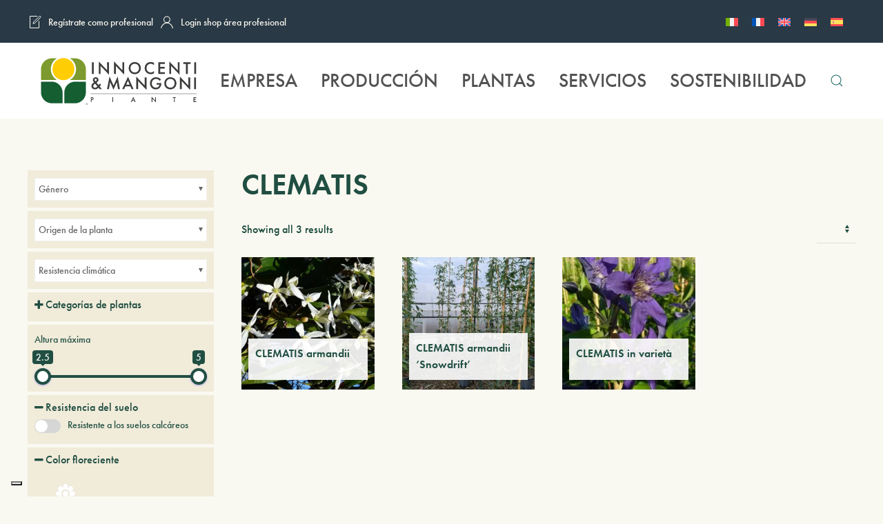

--- FILE ---
content_type: text/html; charset=UTF-8
request_url: https://innocentiemangonipiante.it/es/genero/clematis-es/
body_size: 57992
content:
<!DOCTYPE html>
<html lang="es-ES" prefix="og: https://ogp.me/ns#">
    <head>
        <meta charset="UTF-8">
        <meta name="viewport" content="width=device-width, initial-scale=1">
        <link rel="icon" href="/wp-content/uploads/2024/10/logo-pittogramma-1.png" sizes="any">
                <link rel="icon" href="/wp-content/uploads/2025/01/IEM_PITTOGRAMMA_COLOR_BORDO.svg" type="image/svg+xml">
                <link rel="apple-touch-icon" href="/wp-content/uploads/2024/10/logo-pittogramma-1.png">
                			<script type="text/javascript" class="_iub_cs_skip">
				var _iub = _iub || {};
				_iub.csConfiguration = _iub.csConfiguration || {};
				_iub.csConfiguration.siteId = "3628566";
				_iub.csConfiguration.cookiePolicyId = "14390222";
			</script>
			<script class="_iub_cs_skip" src="https://cs.iubenda.com/autoblocking/3628566.js"></script>
			
<!-- Optimización para motores de búsqueda de Rank Math -  https://rankmath.com/ -->
<title>CLEMATIS - Innocenti &amp; Mangoni piante</title>
<meta name="description" content="/genero"/>
<meta name="robots" content="follow, index, max-snippet:-1, max-video-preview:-1, max-image-preview:large"/>
<link rel="canonical" href="https://innocentiemangonipiante.it/es/genero/clematis-es/" />
<meta property="og:locale" content="es_ES" />
<meta property="og:type" content="article" />
<meta property="og:title" content="CLEMATIS - Innocenti &amp; Mangoni piante" />
<meta property="og:description" content="/genero" />
<meta property="og:url" content="https://innocentiemangonipiante.it/es/genero/clematis-es/" />
<meta property="og:site_name" content="Innocenti &amp; Mangoni piante" />
<meta property="article:publisher" content="https://www.facebook.com/InnocentiMangoniPiante" />
<meta name="twitter:card" content="summary_large_image" />
<meta name="twitter:title" content="CLEMATIS - Innocenti &amp; Mangoni piante" />
<meta name="twitter:description" content="/genero" />
<meta name="twitter:label1" content="Products" />
<meta name="twitter:data1" content="3" />
<script type="application/ld+json" class="rank-math-schema">{"@context":"https://schema.org","@graph":[{"@type":"Organization","@id":"https://innocentiemangonipiante.it/es/#organization/","name":"Innocenti &amp; Mangoni piante","sameAs":["https://www.facebook.com/InnocentiMangoniPiante"]},{"@type":"WebSite","@id":"https://innocentiemangonipiante.it/es/#website/","url":"https://innocentiemangonipiante.it/es/","name":"Innocenti &amp; Mangoni piante","alternateName":"INNOCENTI &amp; MANGONI PIANTE","publisher":{"@id":"https://innocentiemangonipiante.it/es/#organization/"},"inLanguage":"es"},{"@type":"BreadcrumbList","@id":"https://innocentiemangonipiante.it/es/genero/clematis-es/#breadcrumb","itemListElement":[{"@type":"ListItem","position":"1","item":{"@id":"https://innocentiemangonipiante.it","name":"Innocenti &amp; Mangoni"}},{"@type":"ListItem","position":"2","item":{"@id":"https://innocentiemangonipiante.it/es/genero/clematis-es/","name":"CLEMATIS"}}]},{"@type":"CollectionPage","@id":"https://innocentiemangonipiante.it/es/genero/clematis-es/#webpage","url":"https://innocentiemangonipiante.it/es/genero/clematis-es/","name":"CLEMATIS - Innocenti &amp; Mangoni piante","isPartOf":{"@id":"https://innocentiemangonipiante.it/es/#website/"},"inLanguage":"es","breadcrumb":{"@id":"https://innocentiemangonipiante.it/es/genero/clematis-es/#breadcrumb"}}]}</script>
<!-- /Plugin Rank Math WordPress SEO -->

<link rel='dns-prefetch' href='//cdn.iubenda.com' />
<link rel='dns-prefetch' href='//www.googletagmanager.com' />
<link rel="alternate" type="application/rss+xml" title="Innocenti &amp; Mangoni piante &raquo; Feed" href="https://innocentiemangonipiante.it/es/feed/" />
<link rel="alternate" type="application/rss+xml" title="Innocenti &amp; Mangoni piante &raquo; Feed de los comentarios" href="https://innocentiemangonipiante.it/es/comments/feed/" />
<link rel="alternate" type="application/rss+xml" title="Innocenti &amp; Mangoni piante &raquo; CLEMATIS G&eacute;nero Feed" href="https://innocentiemangonipiante.it/es/genero/clematis-es/feed/" />
<style id='wp-img-auto-sizes-contain-inline-css' type='text/css'>
img:is([sizes=auto i],[sizes^="auto," i]){contain-intrinsic-size:3000px 1500px}
/*# sourceURL=wp-img-auto-sizes-contain-inline-css */
</style>
<link rel='stylesheet' id='acy_front_messages_css-css' href='https://innocentiemangonipiante.it/wp-content/plugins/acymailing/media/css/front/messages.min.css?v=1726211957&#038;ver=6.9' type='text/css' media='all' />
<style id='wp-emoji-styles-inline-css' type='text/css'>

	img.wp-smiley, img.emoji {
		display: inline !important;
		border: none !important;
		box-shadow: none !important;
		height: 1em !important;
		width: 1em !important;
		margin: 0 0.07em !important;
		vertical-align: -0.1em !important;
		background: none !important;
		padding: 0 !important;
	}
/*# sourceURL=wp-emoji-styles-inline-css */
</style>
<link rel='stylesheet' id='wp-block-library-css' href='https://innocentiemangonipiante.it/wp-includes/css/dist/block-library/style.min.css?ver=6.9' type='text/css' media='all' />
<link rel='stylesheet' id='wc-blocks-style-css' href='https://innocentiemangonipiante.it/wp-content/plugins/woocommerce/assets/client/blocks/wc-blocks.css?ver=11.8.0-dev' type='text/css' media='all' />
<style id='global-styles-inline-css' type='text/css'>
:root{--wp--preset--aspect-ratio--square: 1;--wp--preset--aspect-ratio--4-3: 4/3;--wp--preset--aspect-ratio--3-4: 3/4;--wp--preset--aspect-ratio--3-2: 3/2;--wp--preset--aspect-ratio--2-3: 2/3;--wp--preset--aspect-ratio--16-9: 16/9;--wp--preset--aspect-ratio--9-16: 9/16;--wp--preset--color--black: #000000;--wp--preset--color--cyan-bluish-gray: #abb8c3;--wp--preset--color--white: #ffffff;--wp--preset--color--pale-pink: #f78da7;--wp--preset--color--vivid-red: #cf2e2e;--wp--preset--color--luminous-vivid-orange: #ff6900;--wp--preset--color--luminous-vivid-amber: #fcb900;--wp--preset--color--light-green-cyan: #7bdcb5;--wp--preset--color--vivid-green-cyan: #00d084;--wp--preset--color--pale-cyan-blue: #8ed1fc;--wp--preset--color--vivid-cyan-blue: #0693e3;--wp--preset--color--vivid-purple: #9b51e0;--wp--preset--gradient--vivid-cyan-blue-to-vivid-purple: linear-gradient(135deg,rgb(6,147,227) 0%,rgb(155,81,224) 100%);--wp--preset--gradient--light-green-cyan-to-vivid-green-cyan: linear-gradient(135deg,rgb(122,220,180) 0%,rgb(0,208,130) 100%);--wp--preset--gradient--luminous-vivid-amber-to-luminous-vivid-orange: linear-gradient(135deg,rgb(252,185,0) 0%,rgb(255,105,0) 100%);--wp--preset--gradient--luminous-vivid-orange-to-vivid-red: linear-gradient(135deg,rgb(255,105,0) 0%,rgb(207,46,46) 100%);--wp--preset--gradient--very-light-gray-to-cyan-bluish-gray: linear-gradient(135deg,rgb(238,238,238) 0%,rgb(169,184,195) 100%);--wp--preset--gradient--cool-to-warm-spectrum: linear-gradient(135deg,rgb(74,234,220) 0%,rgb(151,120,209) 20%,rgb(207,42,186) 40%,rgb(238,44,130) 60%,rgb(251,105,98) 80%,rgb(254,248,76) 100%);--wp--preset--gradient--blush-light-purple: linear-gradient(135deg,rgb(255,206,236) 0%,rgb(152,150,240) 100%);--wp--preset--gradient--blush-bordeaux: linear-gradient(135deg,rgb(254,205,165) 0%,rgb(254,45,45) 50%,rgb(107,0,62) 100%);--wp--preset--gradient--luminous-dusk: linear-gradient(135deg,rgb(255,203,112) 0%,rgb(199,81,192) 50%,rgb(65,88,208) 100%);--wp--preset--gradient--pale-ocean: linear-gradient(135deg,rgb(255,245,203) 0%,rgb(182,227,212) 50%,rgb(51,167,181) 100%);--wp--preset--gradient--electric-grass: linear-gradient(135deg,rgb(202,248,128) 0%,rgb(113,206,126) 100%);--wp--preset--gradient--midnight: linear-gradient(135deg,rgb(2,3,129) 0%,rgb(40,116,252) 100%);--wp--preset--font-size--small: 13px;--wp--preset--font-size--medium: 20px;--wp--preset--font-size--large: 36px;--wp--preset--font-size--x-large: 42px;--wp--preset--spacing--20: 0.44rem;--wp--preset--spacing--30: 0.67rem;--wp--preset--spacing--40: 1rem;--wp--preset--spacing--50: 1.5rem;--wp--preset--spacing--60: 2.25rem;--wp--preset--spacing--70: 3.38rem;--wp--preset--spacing--80: 5.06rem;--wp--preset--shadow--natural: 6px 6px 9px rgba(0, 0, 0, 0.2);--wp--preset--shadow--deep: 12px 12px 50px rgba(0, 0, 0, 0.4);--wp--preset--shadow--sharp: 6px 6px 0px rgba(0, 0, 0, 0.2);--wp--preset--shadow--outlined: 6px 6px 0px -3px rgb(255, 255, 255), 6px 6px rgb(0, 0, 0);--wp--preset--shadow--crisp: 6px 6px 0px rgb(0, 0, 0);}:where(.is-layout-flex){gap: 0.5em;}:where(.is-layout-grid){gap: 0.5em;}body .is-layout-flex{display: flex;}.is-layout-flex{flex-wrap: wrap;align-items: center;}.is-layout-flex > :is(*, div){margin: 0;}body .is-layout-grid{display: grid;}.is-layout-grid > :is(*, div){margin: 0;}:where(.wp-block-columns.is-layout-flex){gap: 2em;}:where(.wp-block-columns.is-layout-grid){gap: 2em;}:where(.wp-block-post-template.is-layout-flex){gap: 1.25em;}:where(.wp-block-post-template.is-layout-grid){gap: 1.25em;}.has-black-color{color: var(--wp--preset--color--black) !important;}.has-cyan-bluish-gray-color{color: var(--wp--preset--color--cyan-bluish-gray) !important;}.has-white-color{color: var(--wp--preset--color--white) !important;}.has-pale-pink-color{color: var(--wp--preset--color--pale-pink) !important;}.has-vivid-red-color{color: var(--wp--preset--color--vivid-red) !important;}.has-luminous-vivid-orange-color{color: var(--wp--preset--color--luminous-vivid-orange) !important;}.has-luminous-vivid-amber-color{color: var(--wp--preset--color--luminous-vivid-amber) !important;}.has-light-green-cyan-color{color: var(--wp--preset--color--light-green-cyan) !important;}.has-vivid-green-cyan-color{color: var(--wp--preset--color--vivid-green-cyan) !important;}.has-pale-cyan-blue-color{color: var(--wp--preset--color--pale-cyan-blue) !important;}.has-vivid-cyan-blue-color{color: var(--wp--preset--color--vivid-cyan-blue) !important;}.has-vivid-purple-color{color: var(--wp--preset--color--vivid-purple) !important;}.has-black-background-color{background-color: var(--wp--preset--color--black) !important;}.has-cyan-bluish-gray-background-color{background-color: var(--wp--preset--color--cyan-bluish-gray) !important;}.has-white-background-color{background-color: var(--wp--preset--color--white) !important;}.has-pale-pink-background-color{background-color: var(--wp--preset--color--pale-pink) !important;}.has-vivid-red-background-color{background-color: var(--wp--preset--color--vivid-red) !important;}.has-luminous-vivid-orange-background-color{background-color: var(--wp--preset--color--luminous-vivid-orange) !important;}.has-luminous-vivid-amber-background-color{background-color: var(--wp--preset--color--luminous-vivid-amber) !important;}.has-light-green-cyan-background-color{background-color: var(--wp--preset--color--light-green-cyan) !important;}.has-vivid-green-cyan-background-color{background-color: var(--wp--preset--color--vivid-green-cyan) !important;}.has-pale-cyan-blue-background-color{background-color: var(--wp--preset--color--pale-cyan-blue) !important;}.has-vivid-cyan-blue-background-color{background-color: var(--wp--preset--color--vivid-cyan-blue) !important;}.has-vivid-purple-background-color{background-color: var(--wp--preset--color--vivid-purple) !important;}.has-black-border-color{border-color: var(--wp--preset--color--black) !important;}.has-cyan-bluish-gray-border-color{border-color: var(--wp--preset--color--cyan-bluish-gray) !important;}.has-white-border-color{border-color: var(--wp--preset--color--white) !important;}.has-pale-pink-border-color{border-color: var(--wp--preset--color--pale-pink) !important;}.has-vivid-red-border-color{border-color: var(--wp--preset--color--vivid-red) !important;}.has-luminous-vivid-orange-border-color{border-color: var(--wp--preset--color--luminous-vivid-orange) !important;}.has-luminous-vivid-amber-border-color{border-color: var(--wp--preset--color--luminous-vivid-amber) !important;}.has-light-green-cyan-border-color{border-color: var(--wp--preset--color--light-green-cyan) !important;}.has-vivid-green-cyan-border-color{border-color: var(--wp--preset--color--vivid-green-cyan) !important;}.has-pale-cyan-blue-border-color{border-color: var(--wp--preset--color--pale-cyan-blue) !important;}.has-vivid-cyan-blue-border-color{border-color: var(--wp--preset--color--vivid-cyan-blue) !important;}.has-vivid-purple-border-color{border-color: var(--wp--preset--color--vivid-purple) !important;}.has-vivid-cyan-blue-to-vivid-purple-gradient-background{background: var(--wp--preset--gradient--vivid-cyan-blue-to-vivid-purple) !important;}.has-light-green-cyan-to-vivid-green-cyan-gradient-background{background: var(--wp--preset--gradient--light-green-cyan-to-vivid-green-cyan) !important;}.has-luminous-vivid-amber-to-luminous-vivid-orange-gradient-background{background: var(--wp--preset--gradient--luminous-vivid-amber-to-luminous-vivid-orange) !important;}.has-luminous-vivid-orange-to-vivid-red-gradient-background{background: var(--wp--preset--gradient--luminous-vivid-orange-to-vivid-red) !important;}.has-very-light-gray-to-cyan-bluish-gray-gradient-background{background: var(--wp--preset--gradient--very-light-gray-to-cyan-bluish-gray) !important;}.has-cool-to-warm-spectrum-gradient-background{background: var(--wp--preset--gradient--cool-to-warm-spectrum) !important;}.has-blush-light-purple-gradient-background{background: var(--wp--preset--gradient--blush-light-purple) !important;}.has-blush-bordeaux-gradient-background{background: var(--wp--preset--gradient--blush-bordeaux) !important;}.has-luminous-dusk-gradient-background{background: var(--wp--preset--gradient--luminous-dusk) !important;}.has-pale-ocean-gradient-background{background: var(--wp--preset--gradient--pale-ocean) !important;}.has-electric-grass-gradient-background{background: var(--wp--preset--gradient--electric-grass) !important;}.has-midnight-gradient-background{background: var(--wp--preset--gradient--midnight) !important;}.has-small-font-size{font-size: var(--wp--preset--font-size--small) !important;}.has-medium-font-size{font-size: var(--wp--preset--font-size--medium) !important;}.has-large-font-size{font-size: var(--wp--preset--font-size--large) !important;}.has-x-large-font-size{font-size: var(--wp--preset--font-size--x-large) !important;}
/*# sourceURL=global-styles-inline-css */
</style>

<style id='classic-theme-styles-inline-css' type='text/css'>
/*! This file is auto-generated */
.wp-block-button__link{color:#fff;background-color:#32373c;border-radius:9999px;box-shadow:none;text-decoration:none;padding:calc(.667em + 2px) calc(1.333em + 2px);font-size:1.125em}.wp-block-file__button{background:#32373c;color:#fff;text-decoration:none}
/*# sourceURL=/wp-includes/css/classic-themes.min.css */
</style>
<link rel='stylesheet' id='contact-form-7-css' href='https://innocentiemangonipiante.it/wp-content/plugins/contact-form-7/includes/css/styles.css?ver=5.9.6' type='text/css' media='all' />
<style id='woocommerce-inline-inline-css' type='text/css'>
.woocommerce form .form-row .required { visibility: hidden; }
/*# sourceURL=woocommerce-inline-inline-css */
</style>
<link rel='stylesheet' id='wpml-legacy-horizontal-list-0-css' href='https://innocentiemangonipiante.it/wp-content/plugins/sitepress-multilingual-cms/templates/language-switchers/legacy-list-horizontal/style.min.css?ver=1' type='text/css' media='all' />
<link rel='stylesheet' id='ywctm-frontend-css' href='https://innocentiemangonipiante.it/wp-content/plugins/yith-woocommerce-catalog-mode/assets/css/frontend.min.css?ver=2.39.0' type='text/css' media='all' />
<style id='ywctm-frontend-inline-css' type='text/css'>
.widget.woocommerce.widget_shopping_cart{display: none !important}
/*# sourceURL=ywctm-frontend-inline-css */
</style>
<link href="https://innocentiemangonipiante.it/wp-content/themes/yootheme/css/theme.1.css?ver=1759224248" rel="stylesheet">
<script type="text/javascript" id="acy_front_messages_js-js-before">
/* <![CDATA[ */
var ACYM_AJAX_START = "https://innocentiemangonipiante.it/wp-admin/admin-ajax.php";
            var ACYM_AJAX_PARAMS = "?action=acymailing_router&noheader=1&nocache=1768924906";
            var ACYM_AJAX = ACYM_AJAX_START + ACYM_AJAX_PARAMS;
//# sourceURL=acy_front_messages_js-js-before
/* ]]> */
</script>
<script type="text/javascript" src="https://innocentiemangonipiante.it/wp-content/plugins/acymailing/media/js/front/messages.min.js?v=1726211957&amp;ver=6.9" id="acy_front_messages_js-js"></script>
<script type="text/javascript" src="https://innocentiemangonipiante.it/wp-includes/js/jquery/jquery.min.js?ver=3.7.1" id="jquery-core-js"></script>
<script type="text/javascript" src="https://innocentiemangonipiante.it/wp-includes/js/jquery/jquery-migrate.min.js?ver=3.4.1" id="jquery-migrate-js"></script>
<script type="text/javascript" id="jquery-js-after">
/* <![CDATA[ */
if (typeof (window.wpfReadyList) == "undefined") {
			var v = jQuery.fn.jquery;
			if (v && parseInt(v) >= 3 && window.self === window.top) {
				var readyList=[];
				window.originalReadyMethod = jQuery.fn.ready;
				jQuery.fn.ready = function(){
					if(arguments.length && arguments.length > 0 && typeof arguments[0] === "function") {
						readyList.push({"c": this, "a": arguments});
					}
					return window.originalReadyMethod.apply( this, arguments );
				};
				window.wpfReadyList = readyList;
			}}
//# sourceURL=jquery-js-after
/* ]]> */
</script>

<script  type="text/javascript" class=" _iub_cs_skip" type="text/javascript" id="iubenda-head-inline-scripts-0">
/* <![CDATA[ */

var _iub = _iub || [];
_iub.csConfiguration = {"askConsentAtCookiePolicyUpdate":true,"countryDetection":true,"enableFadp":true,"enableLgpd":true,"enableUspr":true,"floatingPreferencesButtonDisplay":"bottom-left","lgpdAppliesGlobally":false,"perPurposeConsent":true,"preferenceCookie":{"expireAfter":180},"siteId":3628566,"cookiePolicyId":14390222,"lang":"es", "banner":{ "acceptButtonCaptionColor":"#FFFFFF","acceptButtonColor":"#313E5F","acceptButtonDisplay":true,"backgroundColor":"#F7FFF9","closeButtonDisplay":false,"customizeButtonCaptionColor":"#313E5F","customizeButtonColor":"#DEE6E0","customizeButtonDisplay":true,"explicitWithdrawal":true,"listPurposes":true,"logo":null,"ownerName":"innocentiemangonipiante.it/","position":"float-bottom-right","rejectButtonCaptionColor":"#FFFFFF","rejectButtonColor":"#313E5F","rejectButtonDisplay":true,"showPurposesToggles":true,"showTitle":false,"showTotalNumberOfProviders":true,"theme":"night_sky-neutral","textColor":"#313E5F" }};

//# sourceURL=iubenda-head-inline-scripts-0
/* ]]> */
</script>
<script  type="text/javascript" class=" _iub_cs_skip" type="text/javascript" src="//cdn.iubenda.com/cs/gpp/stub.js?ver=3.11.1" id="iubenda-head-scripts-1-js"></script>
<script  type="text/javascript" charset="UTF-8" async="" class=" _iub_cs_skip" type="text/javascript" src="//cdn.iubenda.com/cs/iubenda_cs.js?ver=3.11.1" id="iubenda-head-scripts-2-js"></script>
<script type="text/javascript" id="wpml-cookie-js-extra">
/* <![CDATA[ */
var wpml_cookies = {"wp-wpml_current_language":{"value":"es","expires":1,"path":"/"}};
var wpml_cookies = {"wp-wpml_current_language":{"value":"es","expires":1,"path":"/"}};
//# sourceURL=wpml-cookie-js-extra
/* ]]> */
</script>
<script type="text/javascript" src="https://innocentiemangonipiante.it/wp-content/plugins/sitepress-multilingual-cms/res/js/cookies/language-cookie.js?ver=4.6.9" id="wpml-cookie-js" defer="defer" data-wp-strategy="defer"></script>
<script type="text/javascript" src="https://innocentiemangonipiante.it/wp-content/plugins/woocommerce/assets/js/jquery-blockui/jquery.blockUI.min.js?ver=2.7.0-wc.8.5.4" id="jquery-blockui-js" defer="defer" data-wp-strategy="defer"></script>
<script type="text/javascript" src="https://innocentiemangonipiante.it/wp-content/plugins/woocommerce/assets/js/js-cookie/js.cookie.min.js?ver=2.1.4-wc.8.5.4" id="js-cookie-js" defer="defer" data-wp-strategy="defer"></script>
<script type="text/javascript" id="woocommerce-js-extra">
/* <![CDATA[ */
var woocommerce_params = {"ajax_url":"/wp-admin/admin-ajax.php?lang=es","wc_ajax_url":"/es/?wc-ajax=%%endpoint%%"};
//# sourceURL=woocommerce-js-extra
/* ]]> */
</script>
<script type="text/javascript" src="https://innocentiemangonipiante.it/wp-content/plugins/woocommerce/assets/js/frontend/woocommerce.min.js?ver=8.5.4" id="woocommerce-js" defer="defer" data-wp-strategy="defer"></script>

<!-- Fragmento de código de la etiqueta de Google (gtag.js) añadida por Site Kit -->

<!-- Fragmento de código de Google Analytics añadido por Site Kit -->
<script type="text/javascript" src="https://www.googletagmanager.com/gtag/js?id=GT-WRHXPJJ" id="google_gtagjs-js" async></script>
<script type="text/javascript" id="google_gtagjs-js-after">
/* <![CDATA[ */
window.dataLayer = window.dataLayer || [];function gtag(){dataLayer.push(arguments);}
gtag("set","linker",{"domains":["innocentiemangonipiante.it"]});
gtag("js", new Date());
gtag("set", "developer_id.dZTNiMT", true);
gtag("config", "GT-WRHXPJJ");
//# sourceURL=google_gtagjs-js-after
/* ]]> */
</script>

<!-- Finalizar fragmento de código de la etiqueta de Google (gtags.js) añadida por Site Kit -->
<link rel="https://api.w.org/" href="https://innocentiemangonipiante.it/es/wp-json/" /><link rel="EditURI" type="application/rsd+xml" title="RSD" href="https://innocentiemangonipiante.it/xmlrpc.php?rsd" />
<meta name="generator" content="WordPress 6.9" />
<meta name="generator" content="WPML ver:4.6.9 stt:1,4,3,27,45,2;" />
<link rel="alternate" hreflang="it" href="https://innocentiemangonipiante.it/genere/clematis/" />
<link rel="alternate" hreflang="fr" href="https://innocentiemangonipiante.it/fr/genre/clematis-fr/" />
<link rel="alternate" hreflang="en" href="https://innocentiemangonipiante.it/en/genus/clematis-en/" />
<link rel="alternate" hreflang="de" href="https://innocentiemangonipiante.it/de/gattung/clematis-de/" />
<link rel="alternate" hreflang="es" href="https://innocentiemangonipiante.it/es/genero/clematis-es/" />
<link rel="alternate" hreflang="ru" href="https://innocentiemangonipiante.it/ru/род/clematis-ru/" />
<link rel="alternate" hreflang="x-default" href="https://innocentiemangonipiante.it/genere/clematis/" />
<meta name="generator" content="Site Kit by Google 1.136.0" />	<noscript><style>.woocommerce-product-gallery{ opacity: 1 !important; }</style></noscript>
	<script type="text/javascript" id="google_gtagjs" src="https://www.googletagmanager.com/gtag/js?id=G-B68W2WMDW2" async="async"></script>
<script type="text/javascript" id="google_gtagjs-inline">
/* <![CDATA[ */
window.dataLayer = window.dataLayer || [];function gtag(){dataLayer.push(arguments);}gtag('js', new Date());gtag('config', 'G-B68W2WMDW2', {} );
/* ]]> */
</script>

<!-- Google Tag Manager snippet added by Site Kit -->
<script type="text/javascript">
/* <![CDATA[ */

			( function( w, d, s, l, i ) {
				w[l] = w[l] || [];
				w[l].push( {'gtm.start': new Date().getTime(), event: 'gtm.js'} );
				var f = d.getElementsByTagName( s )[0],
					j = d.createElement( s ), dl = l != 'dataLayer' ? '&l=' + l : '';
				j.async = true;
				j.src = 'https://www.googletagmanager.com/gtm.js?id=' + i + dl;
				f.parentNode.insertBefore( j, f );
			} )( window, document, 'script', 'dataLayer', 'GTM-WV9856G' );
			
/* ]]> */
</script>

<!-- End Google Tag Manager snippet added by Site Kit -->
<script src="https://innocentiemangonipiante.it/wp-content/themes/yootheme/vendor/assets/uikit/dist/js/uikit.min.js?ver=4.2.13"></script>
<script src="https://innocentiemangonipiante.it/wp-content/themes/yootheme/vendor/assets/uikit/dist/js/uikit-icons-gravity-tower.min.js?ver=4.2.13"></script>
<script src="https://innocentiemangonipiante.it/wp-content/themes/yootheme/js/theme.js?ver=4.2.13"></script>
<script>window.yootheme ||= {}; var $theme = yootheme.theme = {"i18n":{"close":{"label":"Close"},"totop":{"label":"Back to top"},"marker":{"label":"Open"},"navbarToggleIcon":{"label":"Open menu"},"paginationPrevious":{"label":"Previous page"},"paginationNext":{"label":"Next page"},"searchIcon":{"toggle":"Open Search","submit":"Submit Search"},"slider":{"next":"Next slide","previous":"Previous slide","slideX":"Slide %s","slideLabel":"%s of %s"},"slideshow":{"next":"Next slide","previous":"Previous slide","slideX":"Slide %s","slideLabel":"%s of %s"},"lightboxPanel":{"next":"Next slide","previous":"Previous slide","slideLabel":"%s of %s","close":"Close"}}};</script>
<script type="text/javascript"> _linkedin_partner_id = "6526937"; window._linkedin_data_partner_ids = window._linkedin_data_partner_ids || []; window._linkedin_data_partner_ids.push(_linkedin_partner_id); </script><script type="text/javascript"> (function(l) { if (!l){window.lintrk = function(a,b){window.lintrk.q.push([a,b])}; window.lintrk.q=[]} var s = document.getElementsByTagName("script")[0]; var b = document.createElement("script"); b.type = "text/javascript";b.async = true; b.src = "https://snap.licdn.com/li.lms-analytics/insight.min.js"; s.parentNode.insertBefore(b, s);})(window.lintrk); </script> <noscript> <img height="1" width="1" style="display:none;" alt="" src="https://px.ads.linkedin.com/collect/?pid=6526937&fmt=gif" /> </noscript>
<!-- Google tag (gtag.js) -->
<script async src="https://www.googletagmanager.com/gtag/js?id=AW-960186119"></script>
<script>
  window.dataLayer = window.dataLayer || [];
  function gtag(){dataLayer.push(arguments);}
  gtag('js', new Date());

  gtag('config', 'AW-960186119');
</script><link rel="icon" href="/wp-content/uploads/2024/10/logo-pittogramma-1.png" sizes="any">
<link rel="icon" href="/wp-content/uploads/2025/01/IEM_PITTOGRAMMA_COLOR_BORDO.svg" type="image/svg+xml">
<link rel="apple-touch-icon" href="/wp-content/uploads/2024/10/logo-pittogramma-1.png">
		<style type="text/css" id="wp-custom-css">
			/* CSS woola
 * 	1. fonts
 * 	2. form select
 * 	3. hide recaptcha
 * 	4. funnel registrazione
 * 	5. richiesta catalogo
 * 	6. tasti app
 * 	7. spaziatura globale
 * 	8. rigotta evento
 * 	9. si / no mobile
 * */

/*	1. fonts
 * 		Futura
 * 			per i titoli
 * 		Lato
 * 			resto del testo
 * */
@import url("https://use.typekit.net/sec2fas.css");
/*@import url('https://fonts.googleapis.com/css2?family=Lato:ital,wght@0,100;0,300;0,400;0,700;0,900;1,100;1,300;1,400;1,700;1,900&display=swap');*/

.wpml-ls-item-ru {display: none !important;}

/*	legenda uso fonts
 * 
font-family: "futura-pt", sans-serif;
font-family: "Lato", sans-serif;
 * */
/** {font-family: "Lato", sans-serif !important;}*/
* {font-family: "futura-pt", sans-serif !important;font-weight: 500 !important;font-style: normal !important;}
i.fa:before {font-family: FontAwesome !important;}
h1, h2, h3, h4, h5, h6 {font-family: "futura-pt", sans-serif !important;font-weight: 600 !important;font-style: normal !important;}

/*	pagina singolo articolo
 * */
@media(min-width:1025px){
	.single-post .uk-section-default.uk-section-overlap.uk-section.uk-section-large.uk-padding-remove-bottom p {font-size: 1.4rem;}
	.single-post h1.uk-heading-xlarge.uk-margin-small.uk-text-center {font-size: 70px;max-width: 1400px;margin: 0 auto;}
}

/*	2. form select
 * */
form#isc select option {color: #333;}

/*	3. hide recaptcha
 * */
.grecaptcha-badge {display: none !important;}

/*	4. funnel registrazione
 * */
#stepazienda0, #stepazienda1, #stepprivato, #stepprivatoazienda {display: none;}

.sceltatipo {text-align: left;font-size: 2rem;color: #ffcd03;}
.sceltatipo a {width: 45%;float: left;margin: 0 2.5%;text-align: center;border: solid #faf9f1;box-sizing: border-box;transition: 0.3s;text-transform: uppercase;border-radius: 500px;margin-bottom:32px;}
.sceltatipo a:hover {background-color: #ffcd03;border: solid #ffcd03;color:#276d6b !important;}

#stepprivatoazienda .contenitore>div:first-child, #stepprivato .contenitore>div:first-child, #stepazienda1 .contenitore>div:first-child {float: left;width: 50%;color: #faf9f1;}
#stepprivatoazienda .contenitore>div:last-child, #stepprivato .contenitore>div:last-child, #stepazienda1 .contenitore>div:last-child {float: right;width: 40%;color: #faf9f1;}
#stepprivatoazienda .contenitore:after, #stepprivato .contenitore:after, #stepazienda1 .contenitore:after {content: '';clear: both;display: block;}
#stepprivatoazienda .contenitore strong, #stepprivato .contenitore strong, #stepazienda1 .contenitore strong {font-weight: bolder !important;color: #ffcd03;}


.cf7row:after {content: '';clear: both;display: block;}
.cf7row .cf7column:first-child {margin-right: 1%;}
.cf7row .cf7column:last-child {margin-left: 1%;}
.cf7column {width: 49%;float: left;}
#stepprivatoazienda textarea.wpcf7-form-control, #stepprivato textarea.wpcf7-form-control, #stepazienda1 textarea.wpcf7-form-control {width: 100%;border: unset;border-bottom: solid 1px #3c7b79;color: #bdd3cc;padding-top: 16px;}
#stepprivatoazienda input, #stepprivatoazienda select, #stepprivatoazienda textarea, #stepprivato input, #stepprivato select, #stepprivato textarea, #stepazienda1 input, #stepazienda1 select, #stepazienda1 textarea {background-color: #307876;padding-left: 16px;}

#stepprivatoazienda input.wpcf7-form-control.wpcf7-submit, #stepprivato input.wpcf7-form-control.wpcf7-submit, .elaborone {background-color: #ffcd03 !important;border: solid 1px #ffcd03;color: #333 !important;cursor: pointer;border-radius: 500px;}

#stepprivatoazienda form.wpcf7-form.wpcf7-acceptance-as-validation.sent div, #stepprivatoazienda form.wpcf7-form.wpcf7-acceptance-as-validation.sent p, #stepprivato form.wpcf7-form.wpcf7-acceptance-as-validation.sent div, #stepprivato form.wpcf7-form.wpcf7-acceptance-as-validation.sent p {display: none;}
#stepprivatoazienda form.wpcf7-form.wpcf7-acceptance-as-validation.sent .wpcf7-response-output, #stepprivato form.wpcf7-form.wpcf7-acceptance-as-validation.sent .wpcf7-response-output {display: block !important;}

a.tornaindietro {font-style: italic !important;color: #ffcd03 !important;border: unset;text-align: left;font-size: 0.8rem;width: 100%;margin: 0;text-transform: capitalize;}
a.tornaindietro:hover {background: unset;border: unset;color: inherit !important;}

#stepprivatoazienda .contenitore, #stepprivato .contenitore, #stepazienda1 .contenitore {font-size: 1.5em;}

form#isc select option {color: #333;background-color: #fff;}

select[name=selezionapaese] option {background-color: #fff;}

@media(max-width:480px){
	.sceltatipo {font-size: 1.5rem;}
	.sceltatipo a {width: 100%;float: unset;margin: 0 auto;font-size: 20px;display: block;margin-bottom: 32px;}
	
	#stepprivatoazienda .contenitore>div:first-child, #stepprivato .contenitore>div:first-child, #stepazienda1 .contenitore>div:first-child {float: unset;width: 100%;}
	#stepprivatoazienda .contenitore>div:last-child, #stepprivato .contenitore>div:last-child, #stepazienda1 .contenitore>div:last-child {float: unset;width: 100%;}
}

/*	5. richiesta catalogo
 * */
.page-id-8604 form.wpcf7-form.sent p, .page-id-8603 form.wpcf7-form.sent p, .page-id-8602 form.wpcf7-form.sent p, .page-id-8601 form.wpcf7-form.sent p, .page-id-9075 form.wpcf7-form.sent p {
    display: none !important;
}
.page-id-8604 .wpcf7-form.submitting .wpcf7-submit, .page-id-8603 .wpcf7-form.submitting .wpcf7-submit, .page-id-8602 .wpcf7-form.submitting .wpcf7-submit, .page-id-8601 .wpcf7-form.submitting .wpcf7-submit, .page-id-9075 .wpcf7-form.submitting .wpcf7-submit {
    pointer-events: none;
}

/*	END CSS Woola
 * ****************************/

/* altro */
a.button.product_type_simple.add_to_cart_button.ajax_add_to_cart {
    display: none;
}

span.price {
    display: none;
}
h2.woocommerce-loop-product__title {
    font-size: medium !important;
}
h2.woocommerce-loop-product__title {
    position: absolute;
    bottom: -6px;
    background-color: #ffffffe6;
    left: 10px;
    right: 10px;
    padding: 10px;
    min-height: 40px;
}

img.attachment-woocommerce_thumbnail.size-woocommerce_thumbnail {
    margin-bottom: -20px !important;
	}

ul.products>* .woocommerce-loop-product__link>img, ul.products>.product-category>a>img {    
	margin-bottom: -20px !important;
	}

.uk-navbar-container.uk-navbar-primary.uk-navbar-transparent.uk-dark{
	background: #ffffffc2 !important;
	padding-bottom:15px;
}

.uk-navbar-container:not(.uk-navbar-transparent){
	padding-bottom: 10px;
	padding-top: 10px;
}
:not(.uk-sticky-below)>.uk-navbar-container:not(.uk-navbar){
	padding-bottom:15px;
}

.solomobile { 
 display:none; 
 }
@media screen and (max-width: 500px) {
 .solomobile { 
 display:block; }
 }

.woocommerce-breadcrumb { display: none; }

/* 6. tasti app
 * */
@media (min-width: 481px) and (max-width: 960px) {
	.tastiscaricoapp .uk-grid>div {width: 50%;text-align: center !important;}
	.tastiscaricoapp .uk-grid div {text-align:left !important;}
}
@media (min-width: 481px) and (max-width: 768px) {
	.tastiscaricoapp .uk-grid div  img{max-height: 120px;width: auto;}
}

@media (max-width: 480px) {
	.tastiscaricoapp img {
			max-width: 250px;
			width: 100%;
			height: auto;
	}
	.tastiscaricoapp .uk-grid div {
			text-align: center !important;
	}
}

/*	7. spaziatura globale
 * */
@media (max-width: 480px) {
    .uk-container {
        padding-left: 30px;
        padding-right: 30px;
    }
}

/*	8. rigotta evento
 * */
#rigottaevento>div>div {float: left;}
#rigottaevento a:hover {color: #fff !important;}

/*	9. pagina evento
 * */
@media (max-width:1200px) {
    main:has(.videoapp) {padding-top: 95px !important;}
}
@media (min-width:1201px) and (max-width:1455px) {
	header .uk-navbar-left>div:last-child {display: none;}
}

/*	si/no mobile
 * */
@media (min-width:1024px) {
	.simobile {display:none;}
}
@media (max-width:1023px) {
	.nomobile {display:none;}
}

.linguaru .uk-navbar-dropdown.uk-drop.uk-open {
    width: 100% !important;
    left: 0 !important;
    max-width: 100% !important;
}
.linguaru .uk-navbar-primary .uk-navbar-nav>li>a {
    font-size: 18px;
}		</style>
		    <link rel='stylesheet' id='tooltipster-css' href='https://innocentiemangonipiante.it/wp-content/plugins/woo-product-filter/modules/templates/lib/tooltipster/tooltipster.css?ver=2.5.2' type='text/css' media='all' />
<link rel='stylesheet' id='frontend.filters-css' href='https://innocentiemangonipiante.it/wp-content/plugins/woo-product-filter/modules/woofilters/css/frontend.woofilters.css?ver=2.5.2' type='text/css' media='all' />
<link rel='stylesheet' id='frontend.filters.accessibility-css' href='https://innocentiemangonipiante.it/wp-content/plugins/woo-product-filter/modules/woofilters/css/frontend.woofilters.accessibility.css?ver=2.5.2' type='text/css' media='all' />
<link rel='stylesheet' id='frontend.multiselect-css' href='https://innocentiemangonipiante.it/wp-content/plugins/woo-product-filter/modules/woofilters/css/frontend.multiselect.css?ver=2.5.2' type='text/css' media='all' />
<link rel='stylesheet' id='jquery-ui-css' href='https://innocentiemangonipiante.it/wp-content/plugins/woo-product-filter/css/jquery-ui.min.css?ver=2.5.2' type='text/css' media='all' />
<link rel='stylesheet' id='jquery-ui.structure-css' href='https://innocentiemangonipiante.it/wp-content/plugins/woo-product-filter/css/jquery-ui.structure.min.css?ver=2.5.2' type='text/css' media='all' />
<link rel='stylesheet' id='jquery-ui.theme-css' href='https://innocentiemangonipiante.it/wp-content/plugins/woo-product-filter/css/jquery-ui.theme.min.css?ver=2.5.2' type='text/css' media='all' />
<link rel='stylesheet' id='jquery-slider-css' href='https://innocentiemangonipiante.it/wp-content/plugins/woo-product-filter/css/jquery-slider.css?ver=2.5.2' type='text/css' media='all' />
<link rel='stylesheet' id='loaders-css' href='https://innocentiemangonipiante.it/wp-content/plugins/woo-product-filter/modules/woofilters/css/loaders.css?ver=2.5.2' type='text/css' media='all' />
<link rel='stylesheet' id='font-awesomeWpf-css' href='https://innocentiemangonipiante.it/wp-content/plugins/woo-product-filter/modules/templates/css/font-awesome.min.css?ver=2.5.2' type='text/css' media='all' />
<link rel='stylesheet' id='move.sidebar.css-css' href='https://innocentiemangonipiante.it/wp-content/plugins/woo-product-filter/modules/woofilters/css/move.sidebar.css?ver=2.5.2' type='text/css' media='all' />
<link rel='stylesheet' id='custom.filters-css' href='https://innocentiemangonipiante.it/wp-content/plugins/woo-product-filter/modules/woofilters/css/custom.woofilters.css?ver=2.5.2' type='text/css' media='all' />
<link rel='stylesheet' id='frontend.filters.pro-css' href='https://innocentiemangonipiante.it/wp-content/plugins/woofilter-pro/woofilterpro/css/frontend.woofilters.pro.css?ver=2.5.2' type='text/css' media='all' />
<link rel='stylesheet' id='custom.filters.pro-css' href='https://innocentiemangonipiante.it/wp-content/plugins/woofilter-pro/woofilterpro/css/custom.woofilters.pro.css?ver=2.5.2' type='text/css' media='all' />
<link rel='stylesheet' id='ion.slider-css' href='https://innocentiemangonipiante.it/wp-content/plugins/woofilter-pro/woofilterpro/css/ion.rangeSlider.css?ver=2.5.2' type='text/css' media='all' />
</head>
    <body class="archive tax-pa_genere term-clematis-es term-7266 wp-theme-yootheme wp-child-theme-yootheme-child  theme-yootheme woocommerce woocommerce-page woocommerce-no-js linguaes">
        		<!-- Google Tag Manager (noscript) snippet added by Site Kit -->
		<noscript>
			<iframe src="https://www.googletagmanager.com/ns.html?id=GTM-WV9856G" height="0" width="0" style="display:none;visibility:hidden"></iframe>
		</noscript>
		<!-- End Google Tag Manager (noscript) snippet added by Site Kit -->
		
        <div class="uk-hidden-visually uk-notification uk-notification-top-left uk-width-auto">
            <div class="uk-notification-message">
                <a href="#tm-main">Skip to main content</a>
            </div>
        </div>
    
        
        
        <div class="tm-page">

                        


<header class="tm-header-mobile uk-hidden@l" uk-header>


        <div uk-sticky show-on-up animation="uk-animation-slide-top" cls-active="uk-navbar-sticky" sel-target=".uk-navbar-container">
    
        <div class="uk-navbar-container">

            <div class="uk-container uk-container-expand">
                <nav class="uk-navbar" uk-navbar="{&quot;container&quot;:&quot;.tm-header-mobile &gt; [uk-sticky]&quot;,&quot;boundary&quot;:&quot;.tm-header-mobile .uk-navbar-container&quot;,&quot;dropbar-transparent-mode&quot;:&quot;remove&quot;}">

                                        <div class="uk-navbar-left">

                                                    <a href="https://innocentiemangonipiante.it/es/" aria-label="Back to home" class="uk-logo uk-navbar-item">
    <img alt="INNOCENTI E MANGONI PIANTE" loading="eager" width="147" height="45" src="/wp-content/uploads/2023/06/logo.svg"><img class="uk-logo-inverse" alt="INNOCENTI E MANGONI PIANTE" loading="eager" width="147" height="45" src="/wp-content/uploads/2023/06/logo-per-bianco.svg"></a>                        
                        
                    </div>
                    
                    
                                        <div class="uk-navbar-right">

                                                                            
                        <a uk-toggle href="#tm-dialog-mobile" class="uk-navbar-toggle uk-navbar-toggle-animate">

        
        <div uk-navbar-toggle-icon></div>

        
    </a>
                    </div>
                    
                </nav>
            </div>

        </div>

        </div>
    



    
    
        <div id="tm-dialog-mobile" class="uk-dropbar uk-dropbar-top" uk-drop="{&quot;clsDrop&quot;:&quot;uk-dropbar&quot;,&quot;flip&quot;:&quot;false&quot;,&quot;container&quot;:&quot;.tm-header-mobile &gt; [uk-sticky]&quot;,&quot;target-y&quot;:&quot;.tm-header-mobile .uk-navbar-container&quot;,&quot;mode&quot;:&quot;click&quot;,&quot;target-x&quot;:&quot;.tm-header-mobile .uk-navbar-container&quot;,&quot;stretch&quot;:true,&quot;pos&quot;:&quot;bottom-left&quot;,&quot;bgScroll&quot;:&quot;false&quot;,&quot;animation&quot;:&quot;reveal-top&quot;,&quot;animateOut&quot;:true,&quot;duration&quot;:300,&quot;toggle&quot;:&quot;false&quot;}">

        <div class="tm-height-min-1-1 uk-flex uk-flex-column">

            
                        <div class="uk-margin-auto-vertical">
                
<div class="uk-grid uk-child-width-1-1">    <div>
<div class="uk-panel widget widget_nav_menu" id="nav_menu-3">

    
    
<ul class="uk-nav uk-nav-default">
    
	<li class="menu-item menu-item-type-post_type menu-item-object-page"><a href="https://innocentiemangonipiante.it/es/crecemos-calidad/"> Empresa</a></li>
	<li class="menu-item menu-item-type-post_type menu-item-object-page menu-item-has-children uk-parent"><a href="https://innocentiemangonipiante.it/es/produccion-de-plantas/"> Producción</a>
	<ul class="uk-nav-sub">

		<li class="menu-item menu-item-type-post_type menu-item-object-page"><a href="https://innocentiemangonipiante.it/es/produccion-en-viveros-de-plantas-jovenes/"> Plantas jóvenes</a></li>
		<li class="menu-item menu-item-type-post_type menu-item-object-post"><a href="https://innocentiemangonipiante.it/es/viveros-con-cultivos-plantas-en-tierra/"> Cultivo en campo abierto</a></li>
		<li class="menu-item menu-item-type-post_type menu-item-object-page"><a href="https://innocentiemangonipiante.it/es/plantas-cultivo-en-maceta/"> Cultivo en maceta</a></li>
		<li class="menu-item menu-item-type-post_type menu-item-object-post"><a href="https://innocentiemangonipiante.it/es/plantas-formadas-en-vivero/"> Plantas formadas</a></li>
		<li class="menu-item menu-item-type-post_type menu-item-object-page"><a href="https://innocentiemangonipiante.it/es/topiary-plantas-con-formas/"> Topiary</a></li></ul></li>
	<li class="menu-item menu-item-type-post_type menu-item-object-page"><a href="https://innocentiemangonipiante.it/es/todas-las-plantas/"> Plantas</a></li>
	<li class="menu-item menu-item-type-post_type menu-item-object-post"><a href="https://innocentiemangonipiante.it/es/servicios-personalizados-para-el-cliente/"> Servicios</a></li>
	<li class="menu-item menu-item-type-post_type menu-item-object-page"><a href="https://innocentiemangonipiante.it/es/produccion-ecologica-sostenible-de-plantas/"> Sostenibilidad</a></li></ul>

</div>
</div></div>            </div>
            
                        <div class="uk-grid-margin">
                
<div class="uk-grid uk-child-width-1-1" uk-grid>    <div>
<div class="uk-panel widget widget_nav_menu" id="nav_menu-2">

    
    
<ul class="uk-nav uk-nav-default">
    
	<li class="menu-item menu-item-type-custom menu-item-object-custom"><a href="http://innocentiemangonipiante.it/es/registrese-en-linea/"><span class="uk-margin-small-right" uk-icon="icon: file-edit;"></span> Regístrate como profesional</a></li>
	<li class="menu-item menu-item-type-custom menu-item-object-custom"><a href="https://apps.innocentiemangonipiante.it/customers/"><span class="uk-margin-small-right" uk-icon="icon: user;"></span> Login shop área profesional</a></li></ul>

</div>
</div>    <div>
<div class="uk-panel widget widget_icl_lang_sel_widget" id="icl_lang_sel_widget-5">

    
    
<div class="wpml-ls-sidebars-dialog-mobile wpml-ls wpml-ls-legacy-list-horizontal">
	<ul><li class="wpml-ls-slot-dialog-mobile wpml-ls-item wpml-ls-item-it wpml-ls-first-item wpml-ls-item-legacy-list-horizontal">
				<a href="https://innocentiemangonipiante.it/genere/clematis/" class="wpml-ls-link">
                                <img
            class="wpml-ls-flag"
            src="https://innocentiemangonipiante.it/wp-content/plugins/sitepress-multilingual-cms/res/flags/it.svg"
            alt="Italiano"
            
            
    /></a>
			</li><li class="wpml-ls-slot-dialog-mobile wpml-ls-item wpml-ls-item-fr wpml-ls-item-legacy-list-horizontal">
				<a href="https://innocentiemangonipiante.it/fr/genre/clematis-fr/" class="wpml-ls-link">
                                <img
            class="wpml-ls-flag"
            src="https://innocentiemangonipiante.it/wp-content/plugins/sitepress-multilingual-cms/res/flags/fr.svg"
            alt="Francés"
            
            
    /></a>
			</li><li class="wpml-ls-slot-dialog-mobile wpml-ls-item wpml-ls-item-en wpml-ls-item-legacy-list-horizontal">
				<a href="https://innocentiemangonipiante.it/en/genus/clematis-en/" class="wpml-ls-link">
                                <img
            class="wpml-ls-flag"
            src="https://innocentiemangonipiante.it/wp-content/plugins/sitepress-multilingual-cms/res/flags/en.svg"
            alt="Inglés"
            
            
    /></a>
			</li><li class="wpml-ls-slot-dialog-mobile wpml-ls-item wpml-ls-item-de wpml-ls-item-legacy-list-horizontal">
				<a href="https://innocentiemangonipiante.it/de/gattung/clematis-de/" class="wpml-ls-link">
                                <img
            class="wpml-ls-flag"
            src="https://innocentiemangonipiante.it/wp-content/plugins/sitepress-multilingual-cms/res/flags/de.svg"
            alt="Alemán"
            
            
    /></a>
			</li><li class="wpml-ls-slot-dialog-mobile wpml-ls-item wpml-ls-item-es wpml-ls-current-language wpml-ls-item-legacy-list-horizontal">
				<a href="https://innocentiemangonipiante.it/es/genero/clematis-es/" class="wpml-ls-link">
                                <img
            class="wpml-ls-flag"
            src="https://innocentiemangonipiante.it/wp-content/plugins/sitepress-multilingual-cms/res/flags/es.svg"
            alt="Español"
            
            
    /></a>
			</li><li class="wpml-ls-slot-dialog-mobile wpml-ls-item wpml-ls-item-ru wpml-ls-last-item wpml-ls-item-legacy-list-horizontal">
				<a href="https://innocentiemangonipiante.it/ru/род/clematis-ru/" class="wpml-ls-link">
                                <img
            class="wpml-ls-flag"
            src="https://innocentiemangonipiante.it/wp-content/plugins/sitepress-multilingual-cms/res/flags/ru.svg"
            alt="Ruso"
            
            
    /></a>
			</li></ul>
</div>

</div>
</div>    <div>
<div class="uk-panel widget widget_search" id="search-3">

    
    

    <form id="search-2" action="https://innocentiemangonipiante.it/es/" method="get" role="search" class="uk-search uk-search-default uk-width-1-1"><span uk-search-icon></span><input name="s" placeholder="Search" required aria-label="Search" type="search" class="uk-search-input"></form>






</div>
</div>    <div>
<div class="uk-panel">

    
    <ul class="uk-flex-inline uk-flex-middle uk-flex-nowrap uk-grid-small" uk-grid>                    <li><a href="/info@innocentiemangonipiante.it" class="uk-preserve-width uk-icon-button" rel="noreferrer" target="_blank"><span uk-icon="icon: mail;"></span></a></li>
                    <li><a href="tel:+390573530364" class="uk-preserve-width uk-icon-button" rel="noreferrer" target="_blank"><span uk-icon="icon: receiver;"></span></a></li>
                    <li><a href="https://www.facebook.com/InnocentiMangoniPiante" class="uk-preserve-width uk-icon-button" rel="noreferrer" target="_blank"><span uk-icon="icon: facebook;"></span></a></li>
                    <li><a href="https://www.instagram.com/innocentimangonipiante/" class="uk-preserve-width uk-icon-button" rel="noreferrer" target="_blank"><span uk-icon="icon: instagram;"></span></a></li>
                    <li><a href="https://www.youtube.com/c/InnocentiMangoniPiantePistoia" class="uk-preserve-width uk-icon-button" rel="noreferrer" target="_blank"><span uk-icon="icon: youtube;"></span></a></li>
                    <li><a href="https://www.linkedin.com/company/innocentiemangonipiante/" class="uk-preserve-width uk-icon-button" rel="noreferrer" target="_blank"><span uk-icon="icon: linkedin;"></span></a></li>
                    <li><a href="https://www.pinterest.it/innocentiemangonipiante/" class="uk-preserve-width uk-icon-button" rel="noreferrer" target="_blank"><span uk-icon="icon: pinterest;"></span></a></li>
            </ul>
</div>
</div></div>            </div>
            
        </div>

    </div>
    

</header>



<div class="tm-toolbar tm-toolbar-default uk-visible@l">
    <div class="uk-container uk-flex uk-flex-middle uk-container-expand">

                <div>
            <div class="uk-grid-medium uk-child-width-auto uk-flex-middle" uk-grid="margin: uk-margin-small-top">

                                <div>
<div class="uk-panel widget widget_builderwidget" id="builderwidget-22">

    
    <div class="uk-grid tm-grid-expand uk-child-width-1-1 uk-margin-remove-vertical">
<div class="uk-width-1-1@m">
    
        
            
            
            
                
                    
<div class="uk-margin-remove-vertical">
        <div class="uk-flex-middle uk-grid-small uk-child-width-auto" uk-grid>    
    
                <div class="el-item">
        
        
<a class="el-content uk-flex-inline uk-flex-center uk-flex-middle" title="Regístrate como profesional" aria-label="Regístrate como profesional" href="/es/registrese-en-linea/" target="_blank">
        <span class="uk-margin-small-right" uk-icon="file-edit"></span>    
        Regístrate como profesional    
    
</a>

                </div>
        
    
                <div class="el-item">
        
        
<a class="el-content uk-flex-inline uk-flex-center uk-flex-middle" title="Login shop área profesional" href="https://apps.innocentiemangonipiante.it/customers/" target="_blank">
        <span class="uk-margin-small-right" uk-icon="user"></span>    
        Login shop área profesional    
    
</a>

                </div>
        
    
        </div>    
</div>

                
            
        
    
</div></div>
</div>
</div>                
                
            </div>
        </div>
        
                <div class="uk-margin-auto-left">
            <div class="uk-grid-medium uk-child-width-auto uk-flex-middle" uk-grid="margin: uk-margin-small-top">
                <div>
<div class="uk-panel widget widget_icl_lang_sel_widget" id="icl_lang_sel_widget-3">

    
    
<div class="wpml-ls-sidebars-toolbar-right wpml-ls wpml-ls-legacy-list-horizontal">
	<ul><li class="wpml-ls-slot-toolbar-right wpml-ls-item wpml-ls-item-it wpml-ls-first-item wpml-ls-item-legacy-list-horizontal">
				<a href="https://innocentiemangonipiante.it/genere/clematis/" class="wpml-ls-link">
                                                        <img
            class="wpml-ls-flag"
            src="https://innocentiemangonipiante.it/wp-content/plugins/sitepress-multilingual-cms/res/flags/it.svg"
            alt="Italiano"
            width=18
            height=12
    /></a>
			</li><li class="wpml-ls-slot-toolbar-right wpml-ls-item wpml-ls-item-fr wpml-ls-item-legacy-list-horizontal">
				<a href="https://innocentiemangonipiante.it/fr/genre/clematis-fr/" class="wpml-ls-link">
                                                        <img
            class="wpml-ls-flag"
            src="https://innocentiemangonipiante.it/wp-content/plugins/sitepress-multilingual-cms/res/flags/fr.svg"
            alt="Francés"
            width=18
            height=12
    /></a>
			</li><li class="wpml-ls-slot-toolbar-right wpml-ls-item wpml-ls-item-en wpml-ls-item-legacy-list-horizontal">
				<a href="https://innocentiemangonipiante.it/en/genus/clematis-en/" class="wpml-ls-link">
                                                        <img
            class="wpml-ls-flag"
            src="https://innocentiemangonipiante.it/wp-content/plugins/sitepress-multilingual-cms/res/flags/en.svg"
            alt="Inglés"
            width=18
            height=12
    /></a>
			</li><li class="wpml-ls-slot-toolbar-right wpml-ls-item wpml-ls-item-de wpml-ls-item-legacy-list-horizontal">
				<a href="https://innocentiemangonipiante.it/de/gattung/clematis-de/" class="wpml-ls-link">
                                                        <img
            class="wpml-ls-flag"
            src="https://innocentiemangonipiante.it/wp-content/plugins/sitepress-multilingual-cms/res/flags/de.svg"
            alt="Alemán"
            width=18
            height=12
    /></a>
			</li><li class="wpml-ls-slot-toolbar-right wpml-ls-item wpml-ls-item-es wpml-ls-current-language wpml-ls-item-legacy-list-horizontal">
				<a href="https://innocentiemangonipiante.it/es/genero/clematis-es/" class="wpml-ls-link">
                                                        <img
            class="wpml-ls-flag"
            src="https://innocentiemangonipiante.it/wp-content/plugins/sitepress-multilingual-cms/res/flags/es.svg"
            alt="Español"
            width=18
            height=12
    /></a>
			</li><li class="wpml-ls-slot-toolbar-right wpml-ls-item wpml-ls-item-ru wpml-ls-last-item wpml-ls-item-legacy-list-horizontal">
				<a href="https://innocentiemangonipiante.it/ru/род/clematis-ru/" class="wpml-ls-link">
                                                        <img
            class="wpml-ls-flag"
            src="https://innocentiemangonipiante.it/wp-content/plugins/sitepress-multilingual-cms/res/flags/ru.svg"
            alt="Ruso"
            width=18
            height=12
    /></a>
			</li></ul>
</div>

</div>
</div>            </div>
        </div>
        
    </div>
</div>

<header class="tm-header uk-visible@l" uk-header>



        <div uk-sticky media="@l" show-on-up animation="uk-animation-slide-top" cls-active="uk-navbar-sticky" sel-target=".uk-navbar-container">
    
        <div class="uk-navbar-container uk-navbar-primary">

            <div class="uk-container uk-container-expand">
                <nav class="uk-navbar uk-navbar-justify" uk-navbar="{&quot;align&quot;:&quot;right&quot;,&quot;container&quot;:&quot;.tm-header &gt; [uk-sticky]&quot;,&quot;boundary&quot;:&quot;.tm-header .uk-navbar-container&quot;,&quot;target-x&quot;:&quot;.tm-header .uk-navbar&quot;}">

                                        <div class="uk-navbar-left">

                                                    <a href="https://innocentiemangonipiante.it/es/" aria-label="Back to home" class="uk-logo uk-navbar-item">
    <img alt="INNOCENTI E MANGONI PIANTE" loading="eager" width="228" height="70" src="/wp-content/uploads/2023/06/logo.svg"><img class="uk-logo-inverse" alt="INNOCENTI E MANGONI PIANTE" loading="eager" width="228" height="70" src="/wp-content/uploads/2023/06/logo-per-bianco.svg"></a>                        
                                                    
<ul class="uk-navbar-nav">
    
	<li class="menu-item menu-item-type-post_type menu-item-object-page"><a href="https://innocentiemangonipiante.it/es/crecemos-calidad/"> Empresa</a></li>
	<li class="menu-item menu-item-type-post_type menu-item-object-page menu-item-has-children uk-parent"><a href="https://innocentiemangonipiante.it/es/produccion-de-plantas/"> Producción</a>
	<div class="uk-navbar-dropdown" pos="bottom-right" stretch="x" boundary=".tm-header .uk-navbar"><div class="uk-grid tm-grid-expand uk-grid-margin" uk-grid>
<div class="uk-width-1-5@m">
    
        
            
            
            
                
                    
<div class="uk-panel uk-margin-remove-first-child uk-margin uk-text-center">
    
    
                        
                    

        
                <h3 class="el-title uk-h6 uk-margin-top uk-margin-remove-bottom">                        <a href="https://innocentiemangonipiante.it/es/produccion-de-plantas/" class="uk-link-reset">Producción de plantas</a>                    </h3>        
        
    
        
        
        
        
        
        
        
    
    
</div>
                
            
        
    
</div>
<div class="uk-width-4-5@m">
    
        
            
            
            
                
                    
<div class="uk-margin uk-text-center">
    <div class="uk-grid uk-child-width-1-1 uk-child-width-1-3@m uk-grid-match" uk-grid>        <div>
<div class="el-item uk-grid-item-match">
        <a class="uk-panel uk-margin-remove-first-child uk-link-toggle uk-display-block" href="https://innocentiemangonipiante.it/es/produccion-en-viveros-de-plantas-jovenes/">    
    
                        
                    

        
                <h3 class="el-title uk-h6 uk-margin-top uk-margin-remove-bottom">                        Plantas jóvenes                    </h3>        
        
    
        
        
        
        
        
        
        
    
        </a>    
</div></div>
        <div>
<div class="el-item uk-grid-item-match">
        <a class="uk-panel uk-margin-remove-first-child uk-link-toggle uk-display-block" href="https://innocentiemangonipiante.it/es/viveros-con-cultivos-plantas-en-tierra/">    
    
                        
                    

        
                <h3 class="el-title uk-h6 uk-margin-top uk-margin-remove-bottom">                        Cultivo en campo abierto                    </h3>        
        
    
        
        
        
        
        
        
        
    
        </a>    
</div></div>
        <div>
<div class="el-item uk-grid-item-match">
        <a class="uk-panel uk-margin-remove-first-child uk-link-toggle uk-display-block" href="https://innocentiemangonipiante.it/es/plantas-cultivo-en-maceta/">    
    
                        
                    

        
                <h3 class="el-title uk-h6 uk-margin-top uk-margin-remove-bottom">                        Cultivo en maceta                    </h3>        
        
    
        
        
        
        
        
        
        
    
        </a>    
</div></div>
        <div>
<div class="el-item uk-grid-item-match">
        <a class="uk-panel uk-margin-remove-first-child uk-link-toggle uk-display-block" href="https://innocentiemangonipiante.it/es/plantas-formadas-en-vivero/">    
    
                        
                    

        
                <h3 class="el-title uk-h6 uk-margin-top uk-margin-remove-bottom">                        Plantas formadas                    </h3>        
        
    
        
        
        
        
        
        
        
    
        </a>    
</div></div>
        <div>
<div class="el-item uk-grid-item-match">
        <a class="uk-panel uk-margin-remove-first-child uk-link-toggle uk-display-block" href="https://innocentiemangonipiante.it/es/topiary-plantas-con-formas/">    
    
                        
                    

        
                <h3 class="el-title uk-h6 uk-margin-top uk-margin-remove-bottom">                        Topiary                    </h3>        
        
    
        
        
        
        
        
        
        
    
        </a>    
</div></div>
        </div>
</div>
                
            
        
    
</div></div></div></li>
	<li class="menu-item menu-item-type-post_type menu-item-object-page uk-parent"><a href="https://innocentiemangonipiante.it/es/todas-las-plantas/"> Plantas</a>
	<div class="uk-navbar-dropdown" pos="bottom-right" stretch="x" boundary=".tm-header .uk-navbar"><div class="uk-grid tm-grid-expand uk-grid-divider uk-grid-margin" uk-grid>
<div class="uk-grid-item-match uk-flex-middle uk-width-1-5@m">
    
        
            
            
                        <div class="uk-panel uk-width-1-1">            
                
                    
<div class="uk-grid-item-match uk-margin uk-text-center">
        <a class="uk-panel uk-margin-remove-first-child uk-transition-toggle uk-link-toggle uk-display-block" href="https://innocentiemangonipiante.it/es/todas-las-plantas/" aria-label="Todas las plantas">    
    
                <div class="uk-inline-clip"><picture>
<source type="image/webp" srcset="/wp-content/themes/yootheme/cache/08/tuttelepiante-1-08dbb8f4.webp 300w, /wp-content/themes/yootheme/cache/2d/tuttelepiante-1-2d262090.webp 600w" sizes="(min-width: 300px) 300px">
<img src="/wp-content/themes/yootheme/cache/dc/tuttelepiante-1-dc04422b.png" width="300" height="300" class="el-image uk-transition-scale-up uk-transition-opaque" alt="Tutte le piante" loading="lazy">
</picture></div>        
                    

        
                <h3 class="el-title uk-h6 uk-margin-top uk-margin-remove-bottom">                        Todas las plantas                    </h3>        
        
    
        
        
        
        
        
        
        
    
        </a>    
</div>
                
                        </div>            
        
    
</div>
<div class="uk-width-4-5@m">
    
        
            
            
            
                
                    
<div class="uk-margin uk-text-center">
    <div class="uk-grid uk-child-width-1-5 uk-grid-match" uk-grid>        <div>
<div class="el-item uk-grid-item-match">
        <a class="uk-panel uk-margin-remove-first-child uk-transition-toggle uk-link-toggle uk-display-block" href="https://innocentiemangonipiante.it/es/arboles-y-arbustos-de-hoja-caduca/" aria-label="Arboles y arbustos de hoja caduca">    
    
                <div class="uk-inline-clip"><img src="/wp-content/uploads/2024/09/Immagine-categoria-2024-alberi-e-arbusti-a-foglia-caduca.svg" width="100" height="100" class="el-image uk-transition-scale-up uk-transition-opaque" alt="Immagine categoria 2024 - alberi e arbusti a foglia caduca" loading="lazy"></div>        
                    

        
                <h3 class="el-title uk-h6 uk-margin-top uk-margin-remove-bottom">                        Arboles y arbustos de hoja caduca                    </h3>        
        
    
        
        
        
        
        
        
        
    
        </a>    
</div></div>
        <div>
<div class="el-item uk-grid-item-match">
        <a class="uk-panel uk-margin-remove-first-child uk-transition-toggle uk-link-toggle uk-display-block" href="https://innocentiemangonipiante.it/es/arboles-y-arbustos-persistentes/" aria-label="Arboles y arbustos persistentes">    
    
                <div class="uk-inline-clip"><img src="/wp-content/uploads/2024/09/Immagine-categoria-2024-alberi-e-arbusti-persistenti.svg" width="100" height="100" class="el-image uk-transition-scale-up uk-transition-opaque" alt="Immagine categoria 2024 - alberi e arbusti persistenti" loading="lazy"></div>        
                    

        
                <h3 class="el-title uk-h6 uk-margin-top uk-margin-remove-bottom">                        Arboles y arbustos persistentes                    </h3>        
        
    
        
        
        
        
        
        
        
    
        </a>    
</div></div>
        <div>
<div class="el-item uk-grid-item-match">
        <a class="uk-panel uk-margin-remove-first-child uk-transition-toggle uk-link-toggle uk-display-block" href="https://innocentiemangonipiante.it/es/arboles-y-plantas-del-futuro/" aria-label="Árboles y plantas del futuro">    
    
                <div class="uk-inline-clip"><img src="/wp-content/uploads/2024/09/Immagine-categoria-2024-piante-del-futuro.svg" width="100" height="100" class="el-image uk-transition-scale-up uk-transition-opaque" alt="Immagine categoria 2024 piante del futuro" loading="lazy"></div>        
                    

        
                <h3 class="el-title uk-h6 uk-margin-top uk-margin-remove-bottom">                        Árboles y plantas del futuro                    </h3>        
        
    
        
        
        
        
        
        
        
    
        </a>    
</div></div>
        <div>
<div class="el-item uk-grid-item-match">
        <a class="uk-panel uk-margin-remove-first-child uk-transition-toggle uk-link-toggle uk-display-block" href="https://innocentiemangonipiante.it/es/bambu-es/" aria-label="Bambú">    
    
                <div class="uk-inline-clip"><img src="/wp-content/uploads/2024/09/Immagine-categoria-2024-bambu.svg" width="100" height="100" class="el-image uk-transition-scale-up uk-transition-opaque" alt="Immagine categoria 2024 - bambu" loading="lazy"></div>        
                    

        
                <h3 class="el-title uk-h6 uk-margin-top uk-margin-remove-bottom">                        Bambú                    </h3>        
        
    
        
        
        
        
        
        
        
    
        </a>    
</div></div>
        <div>
<div class="el-item uk-grid-item-match">
        <a class="uk-panel uk-margin-remove-first-child uk-transition-toggle uk-link-toggle uk-display-block" href="https://innocentiemangonipiante.it/es/coniferas/" aria-label="Coníferas">    
    
                <div class="uk-inline-clip"><img src="/wp-content/uploads/2024/09/Immagine-categoria-2024-conifere.svg" width="100" height="100" class="el-image uk-transition-scale-up uk-transition-opaque" alt="Immagine categoria 2024 - conifere" loading="lazy"></div>        
                    

        
                <h3 class="el-title uk-h6 uk-margin-top uk-margin-remove-bottom">                        Coníferas                    </h3>        
        
    
        
        
        
        
        
        
        
    
        </a>    
</div></div>
        <div>
<div class="el-item uk-grid-item-match">
        <a class="uk-panel uk-margin-remove-first-child uk-transition-toggle uk-link-toggle uk-display-block" href="https://innocentiemangonipiante.it/es/enredaderas/" aria-label="Enredaderas">    
    
                <div class="uk-inline-clip"><img src="/wp-content/uploads/2024/09/Immagine-categoria-2024-rampicanti.svg" width="100" height="100" class="el-image uk-transition-scale-up uk-transition-opaque" alt="Immagine categoria 2024 - rampicanti" loading="lazy"></div>        
                    

        
                <h3 class="el-title uk-h6 uk-margin-top uk-margin-remove-bottom">                        Enredaderas                    </h3>        
        
    
        
        
        
        
        
        
        
    
        </a>    
</div></div>
        <div>
<div class="el-item uk-grid-item-match">
        <a class="uk-panel uk-margin-remove-first-child uk-transition-toggle uk-link-toggle uk-display-block" href="https://innocentiemangonipiante.it/es/frutales/" aria-label="Frutales">    
    
                <div class="uk-inline-clip"><img src="/wp-content/uploads/2024/09/Immagine-categoria-2024-alberi-da-frutto.svg" width="100" height="100" class="el-image uk-transition-scale-up uk-transition-opaque" alt="Alberi da frutto" loading="lazy"></div>        
                    

        
                <h3 class="el-title uk-h6 uk-margin-top uk-margin-remove-bottom">                        Frutales                    </h3>        
        
    
        
        
        
        
        
        
        
    
        </a>    
</div></div>
        <div>
<div class="el-item uk-grid-item-match">
        <a class="uk-panel uk-margin-remove-first-child uk-transition-toggle uk-link-toggle uk-display-block" href="https://innocentiemangonipiante.it/es/gramineas/" aria-label="Gramineas">    
    
                <div class="uk-inline-clip"><img src="/wp-content/uploads/2024/09/Immagine-categoria-2024-graminacee.svg" width="100" height="100" class="el-image uk-transition-scale-up uk-transition-opaque" alt="Immagine categoria 2024 - graminacee" loading="lazy"></div>        
                    

        
                <h3 class="el-title uk-h6 uk-margin-top uk-margin-remove-bottom">                        Gramineas                    </h3>        
        
    
        
        
        
        
        
        
        
    
        </a>    
</div></div>
        <div>
<div class="el-item uk-grid-item-match">
        <a class="uk-panel uk-margin-remove-first-child uk-transition-toggle uk-link-toggle uk-display-block" href="https://innocentiemangonipiante.it/es/hierbas-perennes/" aria-label="Hierbas perennes">    
    
                <div class="uk-inline-clip"><img src="/wp-content/uploads/2024/09/Immagine-categoria-2024-erbacee-perenni.svg" width="100" height="100" class="el-image uk-transition-scale-up uk-transition-opaque" alt="Immagine categoria 2024 - erbacee perenni" loading="lazy"></div>        
                    

        
                <h3 class="el-title uk-h6 uk-margin-top uk-margin-remove-bottom">                        Hierbas perennes                    </h3>        
        
    
        
        
        
        
        
        
        
    
        </a>    
</div></div>
        <div>
<div class="el-item uk-grid-item-match">
        <a class="uk-panel uk-margin-remove-first-child uk-transition-toggle uk-link-toggle uk-display-block" href="https://innocentiemangonipiante.it/es/palmaceas-y-suculentas/" aria-label="Palmáceas y suculentas">    
    
                <div class="uk-inline-clip"><img src="/wp-content/uploads/2024/09/Immagine-categoria-2024-palmaceee-e-succulenti.svg" width="100" height="100" class="el-image uk-transition-scale-up uk-transition-opaque" alt="Immagine categoria 2024 - palmaceee e succulenti" loading="lazy"></div>        
                    

        
                <h3 class="el-title uk-h6 uk-margin-top uk-margin-remove-bottom">                        Palmáceas y suculentas                    </h3>        
        
    
        
        
        
        
        
        
        
    
        </a>    
</div></div>
        </div>
</div>
                
            
        
    
</div></div></div></li>
	<li class="menu-item menu-item-type-post_type menu-item-object-post"><a href="https://innocentiemangonipiante.it/es/servicios-personalizados-para-el-cliente/"> Servicios</a></li>
	<li class="menu-item menu-item-type-post_type menu-item-object-page"><a href="https://innocentiemangonipiante.it/es/produccion-ecologica-sostenible-de-plantas/"> Sostenibilidad</a></li></ul>


    <a class="uk-navbar-toggle" href="#search-3-modal" uk-search-icon uk-toggle></a>

    <div id="search-3-modal" class="uk-modal-full" uk-modal="container: true">
        <div class="uk-modal-dialog uk-flex uk-flex-center uk-flex-middle" uk-height-viewport>
            <button class="uk-modal-close-full uk-close-large" type="button" uk-close uk-toggle="cls: uk-modal-close-full uk-close-large uk-modal-close-default; mode: media; media: @s"></button>
            <div class="uk-search uk-search-large">
                <form id="search-3" action="https://innocentiemangonipiante.it/es/" method="get" role="search" class="uk-search uk-search-large"><input name="s" placeholder="Search" required aria-label="Search" type="search" class="uk-search-input uk-text-center" autofocus></form>            </div>
        </div>
    </div>







<div class="uk-navbar-item">

    
    <ul class="uk-flex-inline uk-flex-middle uk-flex-nowrap uk-grid-medium" uk-grid>                    <li><a href="mailto:info@innocentiemangonipiante.it" class="uk-preserve-width uk-icon-link" rel="noreferrer" target="_blank" aria-label="info@innocentiemangonipiante.it"><span uk-icon="icon: mail; width: 25; height: 25;"></span></a></li>
                    <li><a href="tel:+390573530364" class="uk-preserve-width uk-icon-link" rel="noreferrer" target="_blank" aria-label="0573.530364"><span uk-icon="icon: receiver; width: 25; height: 25;"></span></a></li>
                    <li><a href="https://www.facebook.com/InnocentiMangoniPiante" class="uk-preserve-width uk-icon-link" rel="noreferrer" target="_blank" aria-label="https://www.facebook.com/InnocentiMangoniPiante"><span uk-icon="icon: facebook; width: 25; height: 25;"></span></a></li>
                    <li><a href="https://www.instagram.com/innocentimangonipiante/" class="uk-preserve-width uk-icon-link" rel="noreferrer" target="_blank" aria-label="Instagram"><span uk-icon="icon: instagram; width: 25; height: 25;"></span></a></li>
                    <li><a href="https://www.youtube.com/c/InnocentiMangoniPiantePistoia" class="uk-preserve-width uk-icon-link" rel="noreferrer" target="_blank"><span uk-icon="icon: youtube; width: 25; height: 25;"></span></a></li>
                    <li><a href="https://www.linkedin.com/company/innocentiemangonipiante/" class="uk-preserve-width uk-icon-link" rel="noreferrer" target="_blank"><span uk-icon="icon: linkedin; width: 25; height: 25;"></span></a></li>
                    <li><a href="https://www.pinterest.it/innocentiemangonipiante/" class="uk-preserve-width uk-icon-link" rel="noreferrer" target="_blank"><span uk-icon="icon: pinterest; width: 25; height: 25;"></span></a></li>
            </ul>
</div>
                        
                                                                            
                    </div>
                    
                    
                    
                </nav>
            </div>

        </div>

        </div>
    







</header>

            
            
            <main id="tm-main"  class="tm-main uk-section uk-section-default" uk-height-viewport="expand: true">

                                <div class="uk-container">

                    
                    <div class="uk-grid" uk-grid>
                        <div class="uk-width-expand@s">

                    
                            
                <div id="primary" class="content-area"><main id="main" class="site-main" role="main"><nav class="woocommerce-breadcrumb" aria-label="Breadcrumb"><a href="https://innocentiemangonipiante.it/es/">Home</a>&nbsp;&#47;&nbsp;G&eacute;neros&nbsp;&#47;&nbsp;CLEMATIS</nav><header class="woocommerce-products-header">
			<h1 class="woocommerce-products-header__title page-title">CLEMATIS</h1>
	
	</header>
<div class="woocommerce-notices-wrapper"></div><p class="woocommerce-result-count">
	Showing all 3 results</p>
<form class="woocommerce-ordering" method="get">
	<select name="orderby" class="orderby" aria-label="Shop order">
					<option value="menu_order"  selected='selected'></option>
					<option value="title_asc" >A &gt; Z</option>
					<option value="title_desc" >Z &gt; A</option>
			</select>
	<input type="hidden" name="paged" value="1" />
	</form>
<ul class="products columns-4">
<li class="product type-product post-16010 status-publish first instock product_cat-enredaderas product_tag-natural-es product_tag-atras has-post-thumbnail purchasable product-type-simple">
	<a href="https://innocentiemangonipiante.it/es/clematis-armandii/" class="woocommerce-LoopProduct-link woocommerce-loop-product__link"><img width="300" height="300" src="https://innocentiemangonipiante.it/wp-content/uploads/2023/06/1640084089-300x300.jpg" class="attachment-woocommerce_thumbnail size-woocommerce_thumbnail" alt="CLEMATIS armandii" decoding="async" fetchpriority="high" srcset="https://innocentiemangonipiante.it/wp-content/uploads/2023/06/1640084089-300x300.jpg 300w, https://innocentiemangonipiante.it/wp-content/uploads/2023/06/1640084089-100x100.jpg 100w, https://innocentiemangonipiante.it/wp-content/uploads/2023/06/1640084089-150x150.jpg 150w" sizes="(max-width: 300px) 100vw, 300px" /><h2 class="woocommerce-loop-product__title">CLEMATIS armandii</h2>
	<span class="price"><span class="woocommerce-Price-amount amount"><bdi><span class="woocommerce-Price-currencySymbol">&euro;</span>0.00</bdi></span></span>
</a></li>
<li class="product type-product post-28547 status-publish instock product_cat-enredaderas product_tag-natural-es has-post-thumbnail purchasable product-type-simple">
	<a href="https://innocentiemangonipiante.it/es/clematis-armandii-snowdrift/" class="woocommerce-LoopProduct-link woocommerce-loop-product__link"><img width="300" height="300" src="https://innocentiemangonipiante.it/wp-content/uploads/2023/10/1640247017-scaled-300x300.jpg" class="attachment-woocommerce_thumbnail size-woocommerce_thumbnail" alt="" decoding="async" srcset="https://innocentiemangonipiante.it/wp-content/uploads/2023/10/1640247017-scaled-300x300.jpg 300w, https://innocentiemangonipiante.it/wp-content/uploads/2023/10/1640247017-scaled-100x100.jpg 100w, https://innocentiemangonipiante.it/wp-content/uploads/2023/10/1640247017-150x150.jpg 150w" sizes="(max-width: 300px) 100vw, 300px" /><h2 class="woocommerce-loop-product__title">CLEMATIS armandii &#8216;Snowdrift&#8217;</h2>
	<span class="price"><span class="woocommerce-Price-amount amount"><bdi><span class="woocommerce-Price-currencySymbol">&euro;</span>0.00</bdi></span></span>
</a></li>
<li class="product type-product post-28548 status-publish instock product_cat-enredaderas product_tag-natural-es has-post-thumbnail purchasable product-type-simple">
	<a href="https://innocentiemangonipiante.it/es/clematis-in-varieta/" class="woocommerce-LoopProduct-link woocommerce-loop-product__link"><img width="300" height="300" src="https://innocentiemangonipiante.it/wp-content/uploads/2023/10/1640084224-300x300.jpg" class="attachment-woocommerce_thumbnail size-woocommerce_thumbnail" alt="CLEMATIS in varietà" decoding="async" srcset="https://innocentiemangonipiante.it/wp-content/uploads/2023/10/1640084224-300x300.jpg 300w, https://innocentiemangonipiante.it/wp-content/uploads/2023/10/1640084224-100x100.jpg 100w, https://innocentiemangonipiante.it/wp-content/uploads/2023/10/1640084224-150x150.jpg 150w" sizes="(max-width: 300px) 100vw, 300px" /><h2 class="woocommerce-loop-product__title">CLEMATIS in varietà</h2>
	<span class="price"><span class="woocommerce-Price-amount amount"><bdi><span class="woocommerce-Price-currencySymbol">&euro;</span>0.00</bdi></span></span>
</a></li>
</ul>
</main></div>        
                                                </div>

                        
<aside id="tm-sidebar" class="tm-sidebar uk-width-1-4@s uk-flex-first@s">
    
<div class="uk-grid uk-child-width-1-1">    <div>
<div class="uk-panel widget widget_wpfwoofilterswidget" id="wpfwoofilterswidget-9">

    
    <style type="text/css" id="wpfCustomCss-6_911796">@import url("//fonts.googleapis.com/css?family=Montserrat");#wpfMainWrapper-6_911796 .wpfFilterWrapper .wpfFilterVerScroll i, #wpfMainWrapper-6_911796 .wpfFilterWrapper .wpfFilterVerScroll svg {float: none !important;font-size: 14px !important;font-weight: bold !important;} #wpfMainWrapper-6_911796 .wpfFilterWrapper {font-family: "Montserrat";font-weight: bold !important;color: #204f42 !important;font-size: 14px !important;background-color: #f1ebda !important;border-top-width: 0px !important;border-right-width: 0px !important;border-bottom-width: 0px !important;border-left-width: 0px !important;padding-top: 10px !important;padding-right: 10px !important;padding-bottom: 10px !important;padding-left: 10px !important;margin-top: 5px !important;margin-right: 0px !important;margin-bottom: 5px !important;margin-left: 0px !important;} #wpfMainWrapper-6_911796 .wpfFilterWrapper .wpfDisplay.selected .wpfFilterTaxNameWrapper {font-family: "Montserrat";font-weight: bold !important;color: #204f42 !important;font-size: 14px !important;} #wpfMainWrapper-6_911796 .wpfFilterWrapper .selected {color: #204f42 !important;} #wpfMainWrapper-6_911796 .wpfFilterWrapper .wpfCheckbox input {display: none !important;} #wpfMainWrapper-6_911796 .wpfFilterWrapper .wpfCheckbox label {width: 5px !important;height: 5px !important;} #wpfMainWrapper-6_911796 .wpfFilterWrapper .wpfCheckbox label::before {border-radius: 5px !important;border-color: #204f42 !important;} #wpfMainWrapper-6_911796 .wpfFilterWrapper .wpfCheckbox input[type="checkbox"]:checked + label::before {background-color: #39a935 !important;} #wpfMainWrapper-6_911796 .wpfFilterTitle {font-family: "Montserrat";font-weight: bold !important;font-style: italic !important;color: #204f42 !important;border-top-width: 0px !important;border-right-width: 0px !important;border-bottom-width: 0px !important;border-left-width: 0px !important;padding-top: 0px !important;padding-right: 0px !important;padding-bottom: 0px !important;padding-left: 0px !important;margin-top: 0px !important;margin-right: 0px !important;margin-bottom: 2px !important;margin-left: 0px !important;} #wpfMainWrapper-6_911796 .wpfFilterTitle .wfpTitle, #wpfMainWrapper-6_911796 .wpfFilterTitle i {font-size: 16px !important;line-height: 16px !important;height: auto !important;} #wpfMainWrapper-6_911796 .wpfFilterTitle .wpfTitleToggle {float: left !important;margin-right: 3px;} #wpfMainWrapper-6_911796 .wpfFilterButtons .wpfButton {overflow: hidden !important;font-family: "Montserrat";font-size: 15px !important;line-height: 15px !important;color: #204f42 !important;height: 30px !important;min-height: 0 !important;padding-top: 5px !important;padding-right: 5px !important;padding-bottom: 5px !important;padding-left: 5px !important;margin-top: 5px !important;margin-right: 5px !important;margin-bottom: 5px !important;margin-left: 5px !important;} #wpfMainWrapper-6_911796 .wpfFilterButtons {text-align: center !important;} #wpfMainWrapper-6_911796 .wpfFilterButtons:after{content:"";display:table;width:100%;clear:both;}#wpfMainWrapper-6_911796 .wpfFilterButton.wpfButton,#wpfMainWrapper-6_911796 .wpfClearButton.wpfButton{float:right;}#wpfMainWrapper-6_911796 .wpfFilterContent ul ul {padding-inline-start:5px;}#wpfMainWrapper-6_911796{position:relative;width:100%;}#wpfMainWrapper-6_911796 .wpfFilterWrapper {visibility:hidden; width:100%;}#wpfBlock_1 [data-term-id="7978"] { display:none;}#wpfBlock_1 [data-term-id="6990"] { display:none;}#wpfBlock_1 [data-term-id="10207"] { display:none;}#wpfBlock_1 [data-term-id="6992"] { display:none;}#wpfBlock_1 [data-term-id="10204"] { display:none;}#wpfBlock_1 [data-term-id="6994"] { display:none;}#wpfBlock_1 [data-term-id="10211"] { display:none;}#wpfBlock_1 [data-term-id="10235"] { display:none;}#wpfBlock_1 [data-term-id="6997"] { display:none;}#wpfBlock_1 [data-term-id="7001"] { display:none;}#wpfBlock_1 [data-term-id="7006"] { display:none;}#wpfBlock_1 [data-term-id="7010"] { display:none;}#wpfBlock_1 [data-term-id="7015"] { display:none;}#wpfBlock_1 [data-term-id="10213"] { display:none;}#wpfBlock_1 [data-term-id="7019"] { display:none;}#wpfBlock_1 [data-term-id="7024"] { display:none;}#wpfBlock_1 [data-term-id="10217"] { display:none;}#wpfBlock_1 [data-term-id="7028"] { display:none;}#wpfBlock_1 [data-term-id="7033"] { display:none;}#wpfBlock_1 [data-term-id="10222"] { display:none;}#wpfBlock_1 [data-term-id="7038"] { display:none;}#wpfBlock_1 [data-term-id="10226"] { display:none;}#wpfBlock_1 [data-term-id="10228"] { display:none;}#wpfBlock_1 [data-term-id="10240"] { display:none;}#wpfBlock_1 [data-term-id="10243"] { display:none;}#wpfBlock_1 [data-term-id="7042"] { display:none;}#wpfBlock_1 [data-term-id="7045"] { display:none;}#wpfBlock_1 [data-term-id="7049"] { display:none;}#wpfBlock_1 [data-term-id="10247"] { display:none;}#wpfBlock_1 [data-term-id="7054"] { display:none;}#wpfBlock_1 [data-term-id="10248"] { display:none;}#wpfBlock_1 [data-term-id="7057"] { display:none;}#wpfBlock_1 [data-term-id="10255"] { display:none;}#wpfBlock_1 [data-term-id="10279"] { display:none;}#wpfBlock_1 [data-term-id="7062"] { display:none;}#wpfBlock_1 [data-term-id="10258"] { display:none;}#wpfBlock_1 [data-term-id="10262"] { display:none;}#wpfBlock_1 [data-term-id="10266"] { display:none;}#wpfBlock_1 [data-term-id="10269"] { display:none;}#wpfBlock_1 [data-term-id="7066"] { display:none;}#wpfBlock_1 [data-term-id="10273"] { display:none;}#wpfBlock_1 [data-term-id="7071"] { display:none;}#wpfBlock_1 [data-term-id="7075"] { display:none;}#wpfBlock_1 [data-term-id="7079"] { display:none;}#wpfBlock_1 [data-term-id="7083"] { display:none;}#wpfBlock_1 [data-term-id="10280"] { display:none;}#wpfBlock_1 [data-term-id="7088"] { display:none;}#wpfBlock_1 [data-term-id="7092"] { display:none;}#wpfBlock_1 [data-term-id="7097"] { display:none;}#wpfBlock_1 [data-term-id="7101"] { display:none;}#wpfBlock_1 [data-term-id="7106"] { display:none;}#wpfBlock_1 [data-term-id="10291"] { display:none;}#wpfBlock_1 [data-term-id="7110"] { display:none;}#wpfBlock_1 [data-term-id="7115"] { display:none;}#wpfBlock_1 [data-term-id="7119"] { display:none;}#wpfBlock_1 [data-term-id="7124"] { display:none;}#wpfBlock_1 [data-term-id="10292"] { display:none;}#wpfBlock_1 [data-term-id="7128"] { display:none;}#wpfBlock_1 [data-term-id="7132"] { display:none;}#wpfBlock_1 [data-term-id="7136"] { display:none;}#wpfBlock_1 [data-term-id="7141"] { display:none;}#wpfBlock_1 [data-term-id="7145"] { display:none;}#wpfBlock_1 [data-term-id="7150"] { display:none;}#wpfBlock_1 [data-term-id="10297"] { display:none;}#wpfBlock_1 [data-term-id="7154"] { display:none;}#wpfBlock_1 [data-term-id="10301"] { display:none;}#wpfBlock_1 [data-term-id="10304"] { display:none;}#wpfBlock_1 [data-term-id="7159"] { display:none;}#wpfBlock_1 [data-term-id="7163"] { display:none;}#wpfBlock_1 [data-term-id="7168"] { display:none;}#wpfBlock_1 [data-term-id="7172"] { display:none;}#wpfBlock_1 [data-term-id="10308"] { display:none;}#wpfBlock_1 [data-term-id="7176"] { display:none;}#wpfBlock_1 [data-term-id="7180"] { display:none;}#wpfBlock_1 [data-term-id="7185"] { display:none;}#wpfBlock_1 [data-term-id="7189"] { display:none;}#wpfBlock_1 [data-term-id="7194"] { display:none;}#wpfBlock_1 [data-term-id="10313"] { display:none;}#wpfBlock_1 [data-term-id="7198"] { display:none;}#wpfBlock_1 [data-term-id="10328"] { display:none;}#wpfBlock_1 [data-term-id="7203"] { display:none;}#wpfBlock_1 [data-term-id="7207"] { display:none;}#wpfBlock_1 [data-term-id="7212"] { display:none;}#wpfBlock_1 [data-term-id="7216"] { display:none;}#wpfBlock_1 [data-term-id="13905"] { display:none;}#wpfBlock_1 [data-term-id="7221"] { display:none;}#wpfBlock_1 [data-term-id="7225"] { display:none;}#wpfBlock_1 [data-term-id="7230"] { display:none;}#wpfBlock_1 [data-term-id="7234"] { display:none;}#wpfBlock_1 [data-term-id="7239"] { display:none;}#wpfBlock_1 [data-term-id="7243"] { display:none;}#wpfBlock_1 [data-term-id="7248"] { display:none;}#wpfBlock_1 [data-term-id="7252"] { display:none;}#wpfBlock_1 [data-term-id="7257"] { display:none;}#wpfBlock_1 [data-term-id="10322"] { display:none;}#wpfBlock_1 [data-term-id="7261"] { display:none;}#wpfBlock_1 [data-term-id="10326"] { display:none;}#wpfBlock_1 [data-term-id="10357"] { display:none;}#wpfBlock_1 [data-term-id="10353"] { display:none;}#wpfBlock_1 [data-term-id="7270"] { display:none;}#wpfBlock_1 [data-term-id="7274"] { display:none;}#wpfBlock_1 [data-term-id="10350"] { display:none;}#wpfBlock_1 [data-term-id="7278"] { display:none;}#wpfBlock_1 [data-term-id="10344"] { display:none;}#wpfBlock_1 [data-term-id="7283"] { display:none;}#wpfBlock_1 [data-term-id="7287"] { display:none;}#wpfBlock_1 [data-term-id="7292"] { display:none;}#wpfBlock_1 [data-term-id="7296"] { display:none;}#wpfBlock_1 [data-term-id="7301"] { display:none;}#wpfBlock_1 [data-term-id="7305"] { display:none;}#wpfBlock_1 [data-term-id="7310"] { display:none;}#wpfBlock_1 [data-term-id="7314"] { display:none;}#wpfBlock_1 [data-term-id="10342"] { display:none;}#wpfBlock_1 [data-term-id="7318"] { display:none;}#wpfBlock_1 [data-term-id="7322"] { display:none;}#wpfBlock_1 [data-term-id="7326"] { display:none;}#wpfBlock_1 [data-term-id="7330"] { display:none;}#wpfBlock_1 [data-term-id="10339"] { display:none;}#wpfBlock_1 [data-term-id="10362"] { display:none;}#wpfBlock_1 [data-term-id="7335"] { display:none;}#wpfBlock_1 [data-term-id="10366"] { display:none;}#wpfBlock_1 [data-term-id="7339"] { display:none;}#wpfBlock_1 [data-term-id="10371"] { display:none;}#wpfBlock_1 [data-term-id="10373"] { display:none;}#wpfBlock_1 [data-term-id="10378"] { display:none;}#wpfBlock_1 [data-term-id="10380"] { display:none;}#wpfBlock_1 [data-term-id="10385"] { display:none;}#wpfBlock_1 [data-term-id="10391"] { display:none;}#wpfBlock_1 [data-term-id="10394"] { display:none;}#wpfBlock_1 [data-term-id="7344"] { display:none;}#wpfBlock_1 [data-term-id="7349"] { display:none;}#wpfBlock_1 [data-term-id="10398"] { display:none;}#wpfBlock_1 [data-term-id="10426"] { display:none;}#wpfBlock_1 [data-term-id="7353"] { display:none;}#wpfBlock_1 [data-term-id="10402"] { display:none;}#wpfBlock_1 [data-term-id="7357"] { display:none;}#wpfBlock_1 [data-term-id="7361"] { display:none;}#wpfBlock_1 [data-term-id="7365"] { display:none;}#wpfBlock_1 [data-term-id="7369"] { display:none;}#wpfBlock_1 [data-term-id="7373"] { display:none;}#wpfBlock_1 [data-term-id="7377"] { display:none;}#wpfBlock_1 [data-term-id="7381"] { display:none;}#wpfBlock_1 [data-term-id="7385"] { display:none;}#wpfBlock_1 [data-term-id="10420"] { display:none;}#wpfBlock_1 [data-term-id="10411"] { display:none;}#wpfBlock_1 [data-term-id="7389"] { display:none;}#wpfBlock_1 [data-term-id="7393"] { display:none;}#wpfBlock_1 [data-term-id="10415"] { display:none;}#wpfBlock_1 [data-term-id="10418"] { display:none;}#wpfBlock_1 [data-term-id="7397"] { display:none;}#wpfBlock_1 [data-term-id="7401"] { display:none;}#wpfBlock_1 [data-term-id="10430"] { display:none;}#wpfBlock_1 [data-term-id="7406"] { display:none;}#wpfBlock_1 [data-term-id="10435"] { display:none;}#wpfBlock_1 [data-term-id="7411"] { display:none;}#wpfBlock_1 [data-term-id="7414"] { display:none;}#wpfBlock_1 [data-term-id="7417"] { display:none;}#wpfBlock_1 [data-term-id="10436"] { display:none;}#wpfBlock_1 [data-term-id="7421"] { display:none;}#wpfBlock_1 [data-term-id="7425"] { display:none;}#wpfBlock_1 [data-term-id="10443"] { display:none;}#wpfBlock_1 [data-term-id="7429"] { display:none;}#wpfBlock_1 [data-term-id="7433"] { display:none;}#wpfBlock_1 [data-term-id="7437"] { display:none;}#wpfBlock_1 [data-term-id="10447"] { display:none;}#wpfBlock_1 [data-term-id="7441"] { display:none;}#wpfBlock_1 [data-term-id="7445"] { display:none;}#wpfBlock_1 [data-term-id="10448"] { display:none;}#wpfBlock_1 [data-term-id="10452"] { display:none;}#wpfBlock_1 [data-term-id="10457"] { display:none;}#wpfBlock_1 [data-term-id="10460"] { display:none;}#wpfBlock_1 [data-term-id="7450"] { display:none;}#wpfBlock_1 [data-term-id="7454"] { display:none;}#wpfBlock_1 [data-term-id="7458"] { display:none;}#wpfBlock_1 [data-term-id="10465"] { display:none;}#wpfBlock_1 [data-term-id="10468"] { display:none;}#wpfBlock_1 [data-term-id="10477"] { display:none;}#wpfBlock_1 [data-term-id="10475"] { display:none;}#wpfBlock_1 [data-term-id="7462"] { display:none;}#wpfBlock_1 [data-term-id="10483"] { display:none;}#wpfBlock_1 [data-term-id="7467"] { display:none;}#wpfBlock_1 [data-term-id="10486"] { display:none;}#wpfBlock_1 [data-term-id="10488"] { display:none;}#wpfBlock_1 [data-term-id="7471"] { display:none;}#wpfBlock_1 [data-term-id="7476"] { display:none;}#wpfBlock_1 [data-term-id="10518"] { display:none;}#wpfBlock_1 [data-term-id="7480"] { display:none;}#wpfBlock_1 [data-term-id="10495"] { display:none;}#wpfBlock_1 [data-term-id="10497"] { display:none;}#wpfBlock_1 [data-term-id="10503"] { display:none;}#wpfBlock_1 [data-term-id="7484"] { display:none;}#wpfBlock_1 [data-term-id="7488"] { display:none;}#wpfBlock_1 [data-term-id="7493"] { display:none;}#wpfBlock_1 [data-term-id="10507"] { display:none;}#wpfBlock_1 [data-term-id="7497"] { display:none;}#wpfBlock_1 [data-term-id="10510"] { display:none;}#wpfBlock_1 [data-term-id="7502"] { display:none;}#wpfBlock_1 [data-term-id="10515"] { display:none;}#wpfBlock_1 [data-term-id="7506"] { display:none;}#wpfBlock_1 [data-term-id="7510"] { display:none;}#wpfBlock_1 [data-term-id="7514"] { display:none;}#wpfBlock_1 [data-term-id="7519"] { display:none;}#wpfBlock_1 [data-term-id="7523"] { display:none;}#wpfBlock_1 [data-term-id="7528"] { display:none;}#wpfBlock_1 [data-term-id="10527"] { display:none;}#wpfBlock_1 [data-term-id="7532"] { display:none;}#wpfBlock_1 [data-term-id="7536"] { display:none;}#wpfBlock_1 [data-term-id="7540"] { display:none;}#wpfBlock_1 [data-term-id="7544"] { display:none;}#wpfBlock_1 [data-term-id="10535"] { display:none;}#wpfBlock_1 [data-term-id="10537"] { display:none;}#wpfBlock_1 [data-term-id="7548"] { display:none;}#wpfBlock_1 [data-term-id="7552"] { display:none;}#wpfBlock_1 [data-term-id="7556"] { display:none;}#wpfBlock_1 [data-term-id="7560"] { display:none;}#wpfBlock_1 [data-term-id="7564"] { display:none;}#wpfBlock_1 [data-term-id="7568"] { display:none;}#wpfBlock_1 [data-term-id="7573"] { display:none;}#wpfBlock_1 [data-term-id="7577"] { display:none;}#wpfBlock_1 [data-term-id="10561"] { display:none;}#wpfBlock_1 [data-term-id="7581"] { display:none;}#wpfBlock_1 [data-term-id="10540"] { display:none;}#wpfBlock_1 [data-term-id="7585"] { display:none;}#wpfBlock_1 [data-term-id="10546"] { display:none;}#wpfBlock_1 [data-term-id="10548"] { display:none;}#wpfBlock_1 [data-term-id="7589"] { display:none;}#wpfBlock_1 [data-term-id="7595"] { display:none;}#wpfBlock_1 [data-term-id="10555"] { display:none;}#wpfBlock_1 [data-term-id="10558"] { display:none;}#wpfBlock_1 [data-term-id="7599"] { display:none;}#wpfBlock_1 [data-term-id="10565"] { display:none;}#wpfBlock_1 [data-term-id="7604"] { display:none;}#wpfBlock_1 [data-term-id="10568"] { display:none;}#wpfBlock_1 [data-term-id="7608"] { display:none;}#wpfBlock_1 [data-term-id="7614"] { display:none;}#wpfBlock_1 [data-term-id="7618"] { display:none;}#wpfBlock_1 [data-term-id="7623"] { display:none;}#wpfBlock_1 [data-term-id="7627"] { display:none;}#wpfBlock_1 [data-term-id="10574"] { display:none;}#wpfBlock_1 [data-term-id="10576"] { display:none;}#wpfBlock_1 [data-term-id="7631"] { display:none;}#wpfBlock_1 [data-term-id="7635"] { display:none;}#wpfBlock_1 [data-term-id="7639"] { display:none;}#wpfBlock_1 [data-term-id="10581"] { display:none;}#wpfBlock_1 [data-term-id="7643"] { display:none;}#wpfBlock_1 [data-term-id="7648"] { display:none;}#wpfBlock_1 [data-term-id="10586"] { display:none;}#wpfBlock_1 [data-term-id="7652"] { display:none;}#wpfBlock_1 [data-term-id="7657"] { display:none;}#wpfBlock_1 [data-term-id="7661"] { display:none;}#wpfBlock_1 [data-term-id="7665"] { display:none;}#wpfBlock_1 [data-term-id="10591"] { display:none;}#wpfBlock_1 [data-term-id="7669"] { display:none;}#wpfBlock_1 [data-term-id="10599"] { display:none;}#wpfBlock_1 [data-term-id="7674"] { display:none;}#wpfBlock_1 [data-term-id="7678"] { display:none;}#wpfBlock_1 [data-term-id="7683"] { display:none;}#wpfBlock_1 [data-term-id="10594"] { display:none;}#wpfBlock_1 [data-term-id="7688"] { display:none;}#wpfBlock_1 [data-term-id="7693"] { display:none;}#wpfBlock_1 [data-term-id="7697"] { display:none;}#wpfBlock_1 [data-term-id="7701"] { display:none;}#wpfBlock_1 [data-term-id="7705"] { display:none;}#wpfBlock_1 [data-term-id="7709"] { display:none;}#wpfBlock_1 [data-term-id="7713"] { display:none;}#wpfBlock_1 [data-term-id="7717"] { display:none;}#wpfBlock_1 [data-term-id="7721"] { display:none;}#wpfBlock_1 [data-term-id="7727"] { display:none;}#wpfBlock_1 [data-term-id="7732"] { display:none;}#wpfBlock_1 [data-term-id="7736"] { display:none;}#wpfBlock_1 [data-term-id="7741"] { display:none;}#wpfBlock_1 [data-term-id="7746"] { display:none;}#wpfBlock_1 [data-term-id="7750"] { display:none;}#wpfBlock_1 [data-term-id="10600"] { display:none;}#wpfBlock_1 [data-term-id="7754"] { display:none;}#wpfBlock_1 [data-term-id="7758"] { display:none;}#wpfBlock_1 [data-term-id="10615"] { display:none;}#wpfBlock_1 [data-term-id="10617"] { display:none;}#wpfBlock_1 [data-term-id="10621"] { display:none;}#wpfBlock_1 [data-term-id="10625"] { display:none;}#wpfBlock_1 [data-term-id="10629"] { display:none;}#wpfBlock_1 [data-term-id="10632"] { display:none;}#wpfBlock_1 [data-term-id="7763"] { display:none;}#wpfBlock_1 [data-term-id="7767"] { display:none;}#wpfBlock_1 [data-term-id="7772"] { display:none;}#wpfBlock_1 [data-term-id="10638"] { display:none;}#wpfBlock_1 [data-term-id="7776"] { display:none;}#wpfBlock_1 [data-term-id="7781"] { display:none;}#wpfBlock_1 [data-term-id="7785"] { display:none;}#wpfBlock_1 [data-term-id="7790"] { display:none;}#wpfBlock_1 [data-term-id="7794"] { display:none;}#wpfBlock_1 [data-term-id="7799"] { display:none;}#wpfBlock_1 [data-term-id="7803"] { display:none;}#wpfBlock_1 [data-term-id="7808"] { display:none;}#wpfBlock_1 [data-term-id="7812"] { display:none;}#wpfBlock_1 [data-term-id="10649"] { display:none;}#wpfBlock_1 [data-term-id="7817"] { display:none;}#wpfBlock_1 [data-term-id="10643"] { display:none;}#wpfBlock_1 [data-term-id="7821"] { display:none;}#wpfBlock_1 [data-term-id="10653"] { display:none;}#wpfBlock_1 [data-term-id="7826"] { display:none;}#wpfBlock_1 [data-term-id="7830"] { display:none;}#wpfBlock_1 [data-term-id="7835"] { display:none;}#wpfBlock_1 [data-term-id="10658"] { display:none;}#wpfBlock_1 [data-term-id="10644"] { display:none;}#wpfBlock_1 [data-term-id="7839"] { display:none;}#wpfBlock_1 [data-term-id="7843"] { display:none;}#wpfBlock_1 [data-term-id="10678"] { display:none;}#wpfBlock_1 [data-term-id="7849"] { display:none;}#wpfBlock_1 [data-term-id="10660"] { display:none;}#wpfBlock_1 [data-term-id="10667"] { display:none;}#wpfBlock_1 [data-term-id="7853"] { display:none;}#wpfBlock_1 [data-term-id="7858"] { display:none;}#wpfBlock_1 [data-term-id="7862"] { display:none;}#wpfBlock_1 [data-term-id="7867"] { display:none;}#wpfBlock_1 [data-term-id="7871"] { display:none;}#wpfBlock_1 [data-term-id="7876"] { display:none;}#wpfBlock_1 [data-term-id="10668"] { display:none;}#wpfBlock_1 [data-term-id="10674"] { display:none;}#wpfBlock_1 [data-term-id="10682"] { display:none;}#wpfBlock_1 [data-term-id="7880"] { display:none;}#wpfBlock_1 [data-term-id="10685"] { display:none;}#wpfBlock_1 [data-term-id="10691"] { display:none;}#wpfBlock_1 [data-term-id="7885"] { display:none;}#wpfBlock_1 [data-term-id="7889"] { display:none;}#wpfBlock_1 [data-term-id="7894"] { display:none;}#wpfBlock_1 [data-term-id="7898"] { display:none;}#wpfBlock_1 [data-term-id="10715"] { display:none;}#wpfBlock_1 [data-term-id="10711"] { display:none;}#wpfBlock_1 [data-term-id="7903"] { display:none;}#wpfBlock_1 [data-term-id="7907"] { display:none;}#wpfBlock_1 [data-term-id="7912"] { display:none;}#wpfBlock_1 [data-term-id="7916"] { display:none;}#wpfBlock_1 [data-term-id="7921"] { display:none;}#wpfBlock_1 [data-term-id="10719"] { display:none;}#wpfBlock_1 [data-term-id="7925"] { display:none;}#wpfBlock_1 [data-term-id="7930"] { display:none;}#wpfBlock_1 [data-term-id="7934"] { display:none;}#wpfBlock_1 [data-term-id="10705"] { display:none;}#wpfBlock_1 [data-term-id="10701"] { display:none;}#wpfBlock_1 [data-term-id="10720"] { display:none;}#wpfBlock_1 [data-term-id="10694"] { display:none;}#wpfBlock_1 [data-term-id="7939"] { display:none;}#wpfBlock_1 [data-term-id="10698"] { display:none;}#wpfBlock_1 [data-term-id="7943"] { display:none;}#wpfBlock_1 [data-term-id="7948"] { display:none;}#wpfBlock_1 [data-term-id="7952"] { display:none;}#wpfBlock_1 [data-term-id="7957"] { display:none;}#wpfBlock_1 [data-term-id="7961"] { display:none;}#wpfBlock_1 [data-term-id="7966"] { display:none;}#wpfBlock_1 [data-term-id="7970"] { display:none;}#wpfBlock_1 [data-term-id="7975"] { display:none;}#wpfBlock_2 [data-term-id="6196"] { display:none;}#wpfBlock_2 [data-term-id="6199"] { display:none;}#wpfBlock_2 [data-term-id="8071"] { display:none;}#wpfBlock_2 [data-term-id="10133"] { display:none;}#wpfBlock_2 [data-term-id="10195"] { display:none;}#wpfBlock_2 [data-term-id="6204"] { display:none;}#wpfBlock_2 [data-term-id="10130"] { display:none;}#wpfBlock_2 [data-term-id="6207"] { display:none;}#wpfBlock_2 [data-term-id="6211"] { display:none;}#wpfBlock_2 [data-term-id="6214"] { display:none;}#wpfBlock_2 [data-term-id="6217"] { display:none;}#wpfBlock_2 [data-term-id="6221"] { display:none;}#wpfBlock_2 [data-term-id="8013"] { display:none;}#wpfBlock_2 [data-term-id="10137"] { display:none;}#wpfBlock_2 [data-term-id="10143"] { display:none;}#wpfBlock_2 [data-term-id="8014"] { display:none;}#wpfBlock_2 [data-term-id="8017"] { display:none;}#wpfBlock_2 [data-term-id="8019"] { display:none;}#wpfBlock_2 [data-term-id="8025"] { display:none;}#wpfBlock_2 [data-term-id="10146"] { display:none;}#wpfBlock_2 [data-term-id="8027"] { display:none;}#wpfBlock_2 [data-term-id="8033"] { display:none;}#wpfBlock_2 [data-term-id="10148"] { display:none;}#wpfBlock_2 [data-term-id="8035"] { display:none;}#wpfBlock_2 [data-term-id="8194"] { display:none;}#wpfBlock_2 [data-term-id="8237"] { display:none;}#wpfBlock_2 [data-term-id="8061"] { display:none;}#wpfBlock_2 [data-term-id="8063"] { display:none;}#wpfBlock_2 [data-term-id="8065"] { display:none;}#wpfBlock_2 [data-term-id="8042"] { display:none;}#wpfBlock_2 [data-term-id="8059"] { display:none;}#wpfBlock_2 [data-term-id="10152"] { display:none;}#wpfBlock_2 [data-term-id="8067"] { display:none;}#wpfBlock_2 [data-term-id="8069"] { display:none;}#wpfBlock_2 [data-term-id="10156"] { display:none;}#wpfBlock_2 [data-term-id="10163"] { display:none;}#wpfBlock_2 [data-term-id="8076"] { display:none;}#wpfBlock_2 [data-term-id="8148"] { display:none;}#wpfBlock_2 [data-term-id="8308"] { display:none;}#wpfBlock_2 [data-term-id="8079"] { display:none;}#wpfBlock_2 [data-term-id="8082"] { display:none;}#wpfBlock_2 [data-term-id="8086"] { display:none;}#wpfBlock_2 [data-term-id="8089"] { display:none;}#wpfBlock_2 [data-term-id="8092"] { display:none;}#wpfBlock_2 [data-term-id="10165"] { display:none;}#wpfBlock_2 [data-term-id="8097"] { display:none;}#wpfBlock_2 [data-term-id="8074"] { display:none;}#wpfBlock_2 [data-term-id="8101"] { display:none;}#wpfBlock_2 [data-term-id="8057"] { display:none;}#wpfBlock_2 [data-term-id="8104"] { display:none;}#wpfBlock_2 [data-term-id="8107"] { display:none;}#wpfBlock_2 [data-term-id="10168"] { display:none;}#wpfBlock_2 [data-term-id="8113"] { display:none;}#wpfBlock_2 [data-term-id="8116"] { display:none;}#wpfBlock_2 [data-term-id="10175"] { display:none;}#wpfBlock_2 [data-term-id="10174"] { display:none;}#wpfBlock_2 [data-term-id="11042"] { display:none;}#wpfBlock_2 [data-term-id="8139"] { display:none;}#wpfBlock_2 [data-term-id="8132"] { display:none;}#wpfBlock_2 [data-term-id="10187"] { display:none;}#wpfBlock_2 [data-term-id="10189"] { display:none;}#wpfBlock_2 [data-term-id="8142"] { display:none;}#wpfBlock_2 [data-term-id="8145"] { display:none;}#wpfBlock_2 [data-term-id="8110"] { display:none;}#wpfBlock_2 [data-term-id="9275"] { display:none;}#wpfBlock_2 [data-term-id="10728"] { display:none;}#wpfBlock_2 [data-term-id="8175"] { display:none;}#wpfBlock_2 [data-term-id="10732"] { display:none;}#wpfBlock_2 [data-term-id="10737"] { display:none;}#wpfBlock_2 [data-term-id="8232"] { display:none;}#wpfBlock_2 [data-term-id="8183"] { display:none;}#wpfBlock_2 [data-term-id="10740"] { display:none;}#wpfBlock_2 [data-term-id="10745"] { display:none;}#wpfBlock_2 [data-term-id="10749"] { display:none;}#wpfBlock_2 [data-term-id="8248"] { display:none;}#wpfBlock_2 [data-term-id="8263"] { display:none;}#wpfBlock_2 [data-term-id="8191"] { display:none;}#wpfBlock_2 [data-term-id="8239"] { display:none;}#wpfBlock_2 [data-term-id="8269"] { display:none;}#wpfBlock_2 [data-term-id="10755"] { display:none;}#wpfBlock_2 [data-term-id="10759"] { display:none;}#wpfBlock_2 [data-term-id="10760"] { display:none;}#wpfBlock_3 [data-term-id="9276"] { display:none;}#wpfBlock_3 [data-term-id="8356"] { display:none;}#wpfBlock_3 [data-term-id="8369"] { display:none;}#wpfBlock_3 [data-term-id="9243"] { display:none;}#wpfBlock_4 .wpfButtonsFilter .wpfTermWrapper {line-height:normal;padding:5px;margin: 0 5px 5px 0;background-color:#ffffff;font-size:15px;color:#204f42;border-radius:5px;border:2px solid #d6d6d6 !important;}#wpfBlock_4 .wpfButtonsFilter .wpfTermChecked{color:#000000 ;border-color:#000000 !important;background-color:#ffffff;}#wpfBlock_4 .wpfButtonsFilter{max-height:200px;}#wpfBlock_4 .wpfTermWrapper[data-term-id="8814"] {display:none;}#wpfBlock_4 .wpfTermWrapper[data-term-id="8815"] {display:none;}#wpfBlock_4 .wpfTermWrapper[data-term-id="9232"] {display:none;}#wpfBlock_4 .wpfTermWrapper[data-term-id="8822"] {display:none;}#wpfBlock_4 .wpfTermWrapper[data-term-id="8826"] {display:none;}#wpfBlock_4 .wpfTermWrapper[data-term-id="8810"] {display:none;}#wpfBlock_4 .wpfTermWrapper[data-term-id="9792"] {display:none;}#wpfBlock_4 .wpfTermWrapper[data-term-id="13918"] {display:none;}#wpfBlock_4 .wpfTermWrapper[data-term-id="8830"] {display:none;}#wpfBlock_4 .wpfTermWrapper[data-term-id="8831"] {display:none;}#wpfBlock_4 .wpfTermWrapper[data-term-id="8312"] {display:none;}#wpfBlock_6 .wpfSwitchFilter label.wpfSwitch {width:38px;height:20px;background:#d6d6d6;}#wpfBlock_6 .wpfSwitchFilter label.wpfSwitch:after {width:18px;height:18px;}#wpfBlock_6 .wpfSwitchFilter input.wpfSwitch:checked + label.wpfSwitch {background:#204f42;}#wpfBlock_6 .wpfSwitchFilter{max-height:200px;}#wpfBlock_6 li[data-term-id="8233"] {display:none;}#wpfBlock_6 li[data-term-id="8246"] {display:none;}#wpfBlock_6 li[data-term-id="8236"] {display:none;}#wpfBlock_7 .wpfSwitchFilter label.wpfSwitch {width:38px;height:20px;background:#d6d6d6;}#wpfBlock_7 .wpfSwitchFilter label.wpfSwitch:after {width:18px;height:18px;}#wpfBlock_7 .wpfSwitchFilter input.wpfSwitch:checked + label.wpfSwitch {background:#204f42;}#wpfBlock_7 .wpfSwitchFilter{max-height:200px;}#wpfBlock_7 li[data-term-id="9277"] {display:none;}#wpfBlock_7 {display:none;}#wpfBlock_8 .wpfSwitchFilter label.wpfSwitch {width:38px;height:20px;background:#d6d6d6;}#wpfBlock_8 .wpfSwitchFilter label.wpfSwitch:after {width:18px;height:18px;}#wpfBlock_8 .wpfSwitchFilter input.wpfSwitch:checked + label.wpfSwitch {background:#204f42;}#wpfBlock_8 .wpfSwitchFilter{max-height:200px;}#wpfBlock_8 li[data-term-id="8251"] {display:none;}#wpfBlock_8 {display:none;}#wpfBlock_9 .wpfColorsRow {line-height:35px;}#wpfBlock_9 label.icon {height:35px; width:35px; max-height:35px; max-width:35px; font-size:18px; line-height:35px;margin-right:2px; margin-bottom:2px;}#wpfBlock_9 li[data-term-slug="amarillas"] {display:none;}#wpfBlock_9 li[data-term-slug="amarillas"] label.icon {background-image:url(https://innocentiemangonipiante.it/wp-content/uploads/2023/09/foglie-gialle.svg);width:undefinedpx!important;height:undefinedpx!important;; background-color: transparent;}#wpfBlock_9 li[data-term-slug="azul"] {display:none;}#wpfBlock_9 li[data-term-slug="azul"] label.icon {background-image:url(https://innocentiemangonipiante.it/wp-content/uploads/2023/09/foglie-blu.svg);width:undefinedpx!important;height:undefinedpx!important;; background-color: transparent;}#wpfBlock_9 li[data-term-slug="grises-es"] {display:none;}#wpfBlock_9 li[data-term-slug="grises-es"] label.icon {background-image:url(https://innocentiemangonipiante.it/wp-content/uploads/2023/09/foglie-grigie.svg);width:undefinedpx!important;height:undefinedpx!important;; background-color: transparent;}#wpfBlock_9 li[data-term-slug="naranja"] {display:none;}#wpfBlock_9 li[data-term-slug="naranja"] label.icon { background-color: #ffffff; }#wpfBlock_9 li[data-term-slug="naranja"] label.icon { border:1px solid #cccccc;}#wpfBlock_9 li[data-term-slug="rojas"] {display:none;}#wpfBlock_9 li[data-term-slug="rojas"] label.icon {background-image:url(https://innocentiemangonipiante.it/wp-content/uploads/2023/09/foglie-rosse.svg);width:undefinedpx!important;height:undefinedpx!important;; background-color: transparent;}#wpfBlock_9 li[data-term-slug="variegadas"] {display:none;}#wpfBlock_9 li[data-term-slug="variegadas"] label.icon {background-image:url(https://innocentiemangonipiante.it/wp-content/uploads/2023/09/foglie-variegate.svg);width:undefinedpx!important;height:undefinedpx!important;; background-color: transparent;}#wpfBlock_9 {display:none;}#wpfBlock_10 .wpfColorsRow {line-height:30px;}#wpfBlock_10 label.icon {height:30px; width:30px; max-height:30px; max-width:30px; font-size:15px; line-height:30px;margin-right:2px; margin-bottom:2px;}#wpfBlock_10 li[data-term-slug="amarillo"] {display:none;}#wpfBlock_10 li[data-term-slug="amarillo"] label.icon {background-image:url(https://innocentiemangonipiante.it/wp-content/uploads/2023/07/fiore-giallo.svg);width:undefinedpx!important;height:undefinedpx!important;; background-color: transparent;}#wpfBlock_10 li[data-term-slug="azul"] {display:none;}#wpfBlock_10 li[data-term-slug="azul"] label.icon {background-image:url(https://innocentiemangonipiante.it/wp-content/uploads/2023/07/fiore-azzurro.svg);width:undefinedpx!important;height:undefinedpx!important;; background-color: transparent;}#wpfBlock_10 li[data-term-slug="azul-es"] {display:none;}#wpfBlock_10 li[data-term-slug="azul-es"] label.icon {background-image:url(https://innocentiemangonipiante.it/wp-content/uploads/2023/07/fiore-blu.svg);width:undefinedpx!important;height:undefinedpx!important;; background-color: transparent;}#wpfBlock_10 li[data-term-slug="blanco"] label.icon {background-image:url(https://innocentiemangonipiante.it/wp-content/uploads/2023/07/fiore-bianco.svg);width:undefinedpx!important;height:undefinedpx!important;; background-color: transparent;}#wpfBlock_10 li[data-term-slug="fucsia-es"] {display:none;}#wpfBlock_10 li[data-term-slug="fucsia-es"] label.icon {background-image:url(https://innocentiemangonipiante.it/wp-content/uploads/2023/07/fiore-fucsia.svg);width:undefinedpx!important;height:undefinedpx!important;; background-color: transparent;}#wpfBlock_10 li[data-term-slug="granate"] {display:none;}#wpfBlock_10 li[data-term-slug="granate"] label.icon {background-image:url(https://innocentiemangonipiante.it/wp-content/uploads/2023/07/fiore-fucsia-copia.svg);width:undefinedpx!important;height:undefinedpx!important;; background-color: transparent;}#wpfBlock_10 li[data-term-slug="lila-es"] {display:none;}#wpfBlock_10 li[data-term-slug="lila-es"] label.icon {background-image:url(https://innocentiemangonipiante.it/wp-content/uploads/2023/07/fiore-lilla.svg);width:undefinedpx!important;height:undefinedpx!important;; background-color: transparent;}#wpfBlock_10 li[data-term-slug="magenta-es"] {display:none;}#wpfBlock_10 li[data-term-slug="magenta-es"] label.icon {background-image:url(https://innocentiemangonipiante.it/wp-content/uploads/2023/07/fiore-magenta.svg);width:undefinedpx!important;height:undefinedpx!important;; background-color: transparent;}#wpfBlock_10 li[data-term-slug="naranja"] {display:none;}#wpfBlock_10 li[data-term-slug="naranja"] label.icon {background-image:url(https://innocentiemangonipiante.it/wp-content/uploads/2023/07/fiore-arancio.svg);width:undefinedpx!important;height:undefinedpx!important;; background-color: transparent;}#wpfBlock_10 li[data-term-slug="rojo"] {display:none;}#wpfBlock_10 li[data-term-slug="rojo"] label.icon {background-image:url(https://innocentiemangonipiante.it/wp-content/uploads/2023/07/fiore-rosso.svg);width:undefinedpx!important;height:undefinedpx!important;; background-color: transparent;}#wpfBlock_10 li[data-term-slug="rosado"] {display:none;}#wpfBlock_10 li[data-term-slug="rosado"] label.icon {background-image:url(https://innocentiemangonipiante.it/wp-content/uploads/2023/07/fiore-rosa.svg);width:undefinedpx!important;height:undefinedpx!important;; background-color: transparent;}#wpfBlock_10 li[data-term-slug="violeta"] {display:none;}#wpfBlock_10 li[data-term-slug="violeta"] label.icon {background-image:url(https://innocentiemangonipiante.it/wp-content/uploads/2023/07/fiore-viola.svg);width:undefinedpx!important;height:undefinedpx!important;; background-color: transparent;}#wpfBlock_11 [data-term-id="9281"] { display:none;}#wpfBlock_11 [data-term-id="8273"] { display:none;}#wpfBlock_11 [data-term-id="8276"] { display:none;}#wpfBlock_11 [data-term-id="8275"] { display:none;}#wpfBlock_11 [data-term-id="9280"] { display:none;}#wpfBlock_11 [data-term-id="8282"] { display:none;}#wpfBlock_11 [data-term-id="8283"] { display:none;}#wpfBlock_11 [data-term-id="8284"] { display:none;}#wpfBlock_12 .wpfSwitchFilter label.wpfSwitch {width:38px;height:20px;background:#d6d6d6;}#wpfBlock_12 .wpfSwitchFilter label.wpfSwitch:after {width:18px;height:18px;}#wpfBlock_12 .wpfSwitchFilter input.wpfSwitch:checked + label.wpfSwitch {background:#204f42;}#wpfBlock_12 .wpfSwitchFilter{max-height:200px;}#wpfBlock_13 [data-term-id="8301"] { display:none;}#wpfBlock_13 [data-term-id="8300"] { display:none;}#wpfBlock_13 [data-term-id="8302"] { display:none;}#wpfBlock_13 [data-term-id="8304"] { display:none;}#wpfBlock_13 [data-term-id="8303"] { display:none;}#wpfBlock_13 [data-term-id="8306"] { display:none;}#wpfBlock_13 [data-term-id="8305"] { display:none;}#wpfBlock_13 [data-term-id="8309"] { display:none;}#wpfBlock_13 [data-term-id="8307"] { display:none;}#wpfBlock_13 [data-term-id="8310"] { display:none;}#wpfBlock_13 [data-term-id="8311"] { display:none;}#wpfBlock_13 [data-term-id="8299"] { display:none;}#wpfBlock_13 {display:none;}#wpfBlock_14 .wpfButtonsFilter .wpfTermWrapper {line-height:normal;padding:5px;margin: 0 5px 5px 0;background-color:#d6d6d6;font-size:15px;color:#204f42;border-radius:5px;border:2px solid #d6d6d6 !important;}#wpfBlock_14 .wpfButtonsFilter .wpfTermChecked{color:#000000 ;border-color:#000000 !important;background-color:#ffffff;}#wpfBlock_14 .wpfButtonsFilter{max-height:200px;}#wpfBlock_14 .wpfTermWrapper[data-term-id="8517"] {display:none;}#wpfBlock_14 .wpfTermWrapper[data-term-id="8486"] {display:none;}#wpfBlock_14 .wpfTermWrapper[data-term-id="8488"] {display:none;}#wpfBlock_14 .wpfTermWrapper[data-term-id="8501"] {display:none;}#wpfBlock_14 .wpfTermWrapper[data-term-id="8515"] {display:none;}#wpfBlock_15 [data-term-id="11054"] { display:none;}#wpfBlock_15 [data-term-id="11058"] { display:none;}#wpfBlock_15 [data-term-id="11060"] { display:none;}#wpfBlock_15 [data-term-id="11064"] { display:none;}#wpfBlock_15 [data-term-id="11068"] { display:none;}#wpfBlock_15 [data-term-id="8846"] { display:none;}#wpfBlock_15 [data-term-id="11072"] { display:none;}#wpfBlock_15 [data-term-id="11076"] { display:none;}#wpfBlock_15 [data-term-id="11078"] { display:none;}#wpfBlock_15 [data-term-id="11082"] { display:none;}#wpfBlock_15 [data-term-id="11086"] { display:none;}#wpfBlock_16 [data-term-id="10958"] { display:none;}#wpfBlock_16 [data-term-id="13892"] { display:none;}#wpfBlock_16 [data-term-id="8446"] { display:none;}#wpfBlock_16 [data-term-id="10967"] { display:none;}#wpfBlock_16 [data-term-id="8454"] { display:none;}#wpfBlock_16 [data-term-id="8706"] { display:none;}#wpfBlock_16 [data-term-id="6253"] { display:none;}#wpfBlock_16 [data-term-id="10950"] { display:none;}#wpfBlock_16 [data-term-id="10954"] { display:none;}#wpfBlock_16 [data-term-id="9934"] { display:none;}#wpfBlock_16 [data-term-id="8537"] { display:none;}#wpfBlock_16 [data-term-id="8737"] { display:none;}#wpfBlock_16 [data-term-id="8541"] { display:none;}#wpfBlock_16 [data-term-id="8545"] { display:none;}#wpfBlock_16 [data-term-id="8582"] { display:none;}#wpfBlock_16 [data-term-id="8758"] { display:none;}#wpfBlock_16 [data-term-id="8494"] { display:none;}#wpfBlock_16 [data-term-id="8560"] { display:none;}#wpfBlock_16 [data-term-id="8566"] { display:none;}#wpfBlock_16 [data-term-id="8574"] { display:none;}#wpfBlock_16 [data-term-id="8586"] { display:none;}#wpfBlock_16 [data-term-id="8598"] { display:none;}#wpfBlock_16 [data-term-id="8500"] { display:none;}#wpfBlock_16 [data-term-id="9218"] { display:none;}#wpfBlock_16 [data-term-id="8716"] { display:none;}#wpfBlock_16 [data-term-id="8718"] { display:none;}#wpfBlock_16 [data-term-id="13896"] { display:none;}#wpfBlock_16 [data-term-id="10903"] { display:none;}#wpfBlock_16 [data-term-id="8402"] { display:none;}#wpfBlock_16 [data-term-id="8434"] { display:none;}#wpfBlock_16 [data-term-id="8406"] { display:none;}#wpfBlock_16 [data-term-id="8410"] { display:none;}#wpfBlock_16 [data-term-id="8414"] { display:none;}#wpfBlock_16 [data-term-id="8422"] { display:none;}#wpfBlock_16 [data-term-id="8426"] { display:none;}#wpfBlock_16 [data-term-id="8790"] { display:none;}#wpfBlock_17 [data-term-id="10922"] { display:none;}#wpfBlock_17 [data-term-id="10918"] { display:none;}#wpfBlock_17 [data-term-id="11038"] { display:none;}#wpfBlock_17 [data-term-id="8210"] { display:none;}#wpfBlock_17 [data-term-id="8220"] { display:none;}#wpfBlock_17 [data-term-id="8213"] { display:none;}#wpfBlock_17 [data-term-id="11034"] { display:none;}.wpfLoaderLayout {position:absolute;top:0;bottom:0;left:0;right:0;background-color: rgba(255, 255, 255, 0.9);z-index: 999;}.wpfLoaderLayout .woobewoo-filter-loader {position:absolute;z-index:9;top:50%;left:50%;margin-top:-30px;margin-left:-30px;color: #000000;}#wpfOverlay {background-color:rgba(0,0,0,.5)!important;}#wpfOverlay .woobewoo-filter-loader {color: #000000;}</style><div class="wpfMainWrapper" id="wpfMainWrapper-6_911796" data-viewid="6_911796" data-filter="6" data-settings="{&quot;posts_per_page&quot;:40,&quot;posts_per_row&quot;:&quot;&quot;,&quot;paged&quot;:0,&quot;base&quot;:&quot;https:\/\/innocentiemangonipiante.it\/es\/genero\/clematis-es\/page\/%#%\/&quot;,&quot;format &quot;:&quot;&quot;,&quot;page_id&quot;:28548,&quot;paginate_base&quot;:&quot;page&quot;,&quot;paginate_type&quot;:&quot;url&quot;}" data-default-query="" data-filter-settings="{&quot;settings&quot;:{&quot;display_on_page&quot;:&quot;both&quot;,&quot;display_page_list&quot;:[&quot;&quot;],&quot;display_cat_list&quot;:[&quot;&quot;],&quot;display_child_cat&quot;:&quot;0&quot;,&quot;display_pwb_list&quot;:[&quot;&quot;],&quot;display_child_brand&quot;:&quot;0&quot;,&quot;display_on_page_shortcode&quot;:&quot;0&quot;,&quot;redirect_after_select&quot;:&quot;0&quot;,&quot;redirect_page_url&quot;:&quot;8&quot;,&quot;redirect_only_click&quot;:&quot;0&quot;,&quot;open_one_by_one&quot;:&quot;0&quot;,&quot;disable_following&quot;:&quot;0&quot;,&quot;obo_only_children&quot;:&quot;0&quot;,&quot;display_for&quot;:&quot;both&quot;,&quot;force_show_current&quot;:&quot;0&quot;,&quot;desctop_mobile_breakpoint_switcher&quot;:&quot;0&quot;,&quot;desctop_mobile_breakpoint_width&quot;:&quot;0&quot;,&quot;hide_without_products&quot;:&quot;0&quot;,&quot;count_product_shop&quot;:&quot;0&quot;,&quot;columns_product_shop&quot;:&quot;0&quot;,&quot;enable_ajax&quot;:&quot;1&quot;,&quot;remove_actions&quot;:&quot;1&quot;,&quot;display_status_private&quot;:&quot;0&quot;,&quot;product_list_selector&quot;:&quot;&quot;,&quot;product_container_selector&quot;:&quot;&quot;,&quot;force_theme_templates&quot;:&quot;0&quot;,&quot;recalculate_filters&quot;:&quot;0&quot;,&quot;no_redirect_by_no_products&quot;:&quot;0&quot;,&quot;do_not_use_shortcut&quot;:&quot;0&quot;,&quot;show_filtering_button&quot;:&quot;0&quot;,&quot;filtering_button_word&quot;:&quot;Applica filtri&quot;,&quot;auto_update_filter&quot;:&quot;0&quot;,&quot;show_clean_button&quot;:&quot;0&quot;,&quot;show_clean_button_word&quot;:&quot;Cancella tutti i filtri&quot;,&quot;reset_all_filters&quot;:&quot;1&quot;,&quot;main_buttons_position&quot;:&quot;both&quot;,&quot;main_buttons_order&quot;:&quot;right&quot;,&quot;display_hide_button&quot;:&quot;no&quot;,&quot;display_hide_button_mobile&quot;:&quot;no&quot;,&quot;hide_button_hide_text&quot;:&quot;nascondi filtri&quot;,&quot;hide_button_show_text&quot;:&quot;mostra filtri&quot;,&quot;display_hide_button_filtered_open&quot;:&quot;0&quot;,&quot;display_hide_button_filtered_open_mobile&quot;:&quot;0&quot;,&quot;display_hide_button_floating&quot;:&quot;0&quot;,&quot;display_hide_button_floating_left&quot;:&quot;50&quot;,&quot;display_hide_button_floating_left_in&quot;:&quot;%&quot;,&quot;display_hide_button_floating_bottom&quot;:&quot;20&quot;,&quot;display_hide_button_floating_bottom_in&quot;:&quot;px&quot;,&quot;use_hide_button_styles&quot;:&quot;0&quot;,&quot;hide_button&quot;:{&quot;button_font_family&quot;:&quot;Default&quot;,&quot;button_font_size&quot;:&quot;&quot;,&quot;button_font_style&quot;:&quot;&quot;,&quot;button_font_color&quot;:&quot;&quot;,&quot;button_font_style_hover&quot;:&quot;&quot;,&quot;button_font_color_hover&quot;:&quot;&quot;,&quot;button_text_shadow_color&quot;:&quot;&quot;,&quot;button_text_shadow_x&quot;:&quot;&quot;,&quot;button_text_shadow_y&quot;:&quot;&quot;,&quot;button_text_shadow_blur&quot;:&quot;&quot;,&quot;button_width&quot;:&quot;&quot;,&quot;button_width_unit&quot;:&quot;%&quot;,&quot;button_max_width&quot;:&quot;&quot;,&quot;button_max_width_unit&quot;:&quot;%&quot;,&quot;button_height&quot;:&quot;&quot;,&quot;button_radius&quot;:&quot;&quot;,&quot;button_radius_unit&quot;:&quot;px&quot;,&quot;button_bg_type&quot;:&quot;&quot;,&quot;button_bg_color&quot;:&quot;&quot;,&quot;button_bg_color1&quot;:&quot;&quot;,&quot;button_bg_color2&quot;:&quot;&quot;,&quot;button_bg_type_hover&quot;:&quot;&quot;,&quot;button_bg_color_hover&quot;:&quot;&quot;,&quot;button_bg_color1_hover&quot;:&quot;&quot;,&quot;button_bg_color2_hover&quot;:&quot;&quot;,&quot;button_border_color&quot;:&quot;&quot;,&quot;button_border_top&quot;:&quot;&quot;,&quot;button_border_right&quot;:&quot;&quot;,&quot;button_border_bottom&quot;:&quot;&quot;,&quot;button_border_left&quot;:&quot;&quot;,&quot;button_border_color_hover&quot;:&quot;&quot;,&quot;button_border_top_hover&quot;:&quot;&quot;,&quot;button_border_right_hover&quot;:&quot;&quot;,&quot;button_border_bottom_hover&quot;:&quot;&quot;,&quot;button_border_left_hover&quot;:&quot;&quot;,&quot;button_shadow_color&quot;:&quot;&quot;,&quot;button_shadow_x&quot;:&quot;&quot;,&quot;button_shadow_y&quot;:&quot;&quot;,&quot;button_shadow_blur&quot;:&quot;&quot;,&quot;button_shadow_spread&quot;:&quot;&quot;,&quot;button_shadow_color_hover&quot;:&quot;&quot;,&quot;button_shadow_x_hover&quot;:&quot;&quot;,&quot;button_shadow_y_hover&quot;:&quot;&quot;,&quot;button_shadow_blur_hover&quot;:&quot;&quot;,&quot;button_shadow_spread_hover&quot;:&quot;&quot;,&quot;button_padding_top&quot;:&quot;&quot;,&quot;button_padding_right&quot;:&quot;&quot;,&quot;button_padding_bottom&quot;:&quot;&quot;,&quot;button_padding_left&quot;:&quot;&quot;,&quot;button_margin_top&quot;:&quot;&quot;,&quot;button_margin_right&quot;:&quot;&quot;,&quot;button_margin_bottom&quot;:&quot;&quot;,&quot;button_margin_left&quot;:&quot;&quot;},&quot;all_products_filtering&quot;:&quot;1&quot;,&quot;form_filter_by_all_products&quot;:&quot;0&quot;,&quot;show_clean_block&quot;:&quot;0&quot;,&quot;show_clean_block_word&quot;:&quot;Reset filtri&quot;,&quot;filter_recount&quot;:&quot;1&quot;,&quot;filter_recount_price&quot;:&quot;0&quot;,&quot;filter_null_disabled&quot;:&quot;1&quot;,&quot;sort_by_title&quot;:&quot;0&quot;,&quot;checked_items_top&quot;:&quot;0&quot;,&quot;checked_items_bold&quot;:&quot;1&quot;,&quot;text_no_products&quot;:&quot;Nessuna pianta trovata&quot;,&quot;filtering_by_variations&quot;:&quot;0&quot;,&quot;form_filter_by_variations&quot;:&quot;0&quot;,&quot;exclude_backorder_variations&quot;:&quot;0&quot;,&quot;display_product_variations&quot;:&quot;0&quot;,&quot;display_view_more&quot;:&quot;1&quot;,&quot;view_more_full&quot;:&quot;1&quot;,&quot;view_more_label&quot;:&quot;&quot;,&quot;view_more_label2&quot;:&quot;&quot;,&quot;display_selected_params&quot;:&quot;1&quot;,&quot;selected_params_position&quot;:&quot;top&quot;,&quot;selected_params_clear&quot;:&quot;1&quot;,&quot;selected_clean_word&quot;:&quot;Clear All&quot;,&quot;expand_selected_to_child&quot;:&quot;1&quot;,&quot;scroll_after_filtration&quot;:&quot;0&quot;,&quot;scroll_after_filtration_speed&quot;:&quot;1500&quot;,&quot;scroll_after_filtration_retreat&quot;:&quot;30&quot;,&quot;only_one_filter_open&quot;:&quot;0&quot;,&quot;use_category_slug&quot;:&quot;0&quot;,&quot;use_filter_synchro&quot;:&quot;1&quot;,&quot;clear_other_filters&quot;:&quot;0&quot;,&quot;hide_filter_icon&quot;:&quot;1&quot;,&quot;use_title_as_slug&quot;:&quot;1&quot;,&quot;use_category_filtration&quot;:&quot;0&quot;,&quot;display_only_children_category&quot;:&quot;0&quot;,&quot;check_get_names&quot;:&quot;0&quot;,&quot;f_multi_logic&quot;:&quot;and&quot;,&quot;third_party_prefilter&quot;:&quot;0&quot;,&quot;filter_loader_icon_onload_enable&quot;:&quot;0&quot;,&quot;filter_loader_icon_color&quot;:&quot;#000000&quot;,&quot;filter_loader_custom_icon&quot;:&quot;background-image:url(http:\/\/innocentiemangonipiante.it\/wp-content\/uploads\/2023\/06\/logo-new-2023.png);width:250px;height:250px;&quot;,&quot;filter_loader_custom_animation&quot;:&quot;&quot;,&quot;filter_loader_icon_name&quot;:&quot;ball-spin-clockwise-fade-rotating&quot;,&quot;filter_loader_icon_number&quot;:&quot;8&quot;,&quot;enable_overlay&quot;:&quot;1&quot;,&quot;overlay_background&quot;:&quot;&quot;,&quot;enable_overlay_icon&quot;:&quot;1&quot;,&quot;enable_overlay_word&quot;:&quot;0&quot;,&quot;overlay_word&quot;:&quot;WooBeWoo&quot;,&quot;ajax_leave_products&quot;:&quot;1&quot;,&quot;filter_width&quot;:&quot;100&quot;,&quot;filter_width_in&quot;:&quot;%&quot;,&quot;filter_width_mobile&quot;:&quot;100&quot;,&quot;filter_width_in_mobile&quot;:&quot;%&quot;,&quot;filter_block_width&quot;:&quot;100&quot;,&quot;filter_block_width_in&quot;:&quot;%&quot;,&quot;filter_block_width_mobile&quot;:&quot;100&quot;,&quot;filter_block_width_in_mobile&quot;:&quot;%&quot;,&quot;filter_block_height&quot;:&quot;&quot;,&quot;padding_child_list&quot;:&quot;5&quot;,&quot;css_editor&quot;:&quot;&quot;,&quot;js_editor&quot;:&quot;&quot;,&quot;disable_fontawesome_loading&quot;:&quot;0&quot;,&quot;disable_plugin_styles&quot;:&quot;0&quot;,&quot;use_block_styles&quot;:&quot;1&quot;,&quot;use_title_styles&quot;:&quot;1&quot;,&quot;use_button_styles&quot;:&quot;1&quot;,&quot;floating_mode&quot;:&quot;1&quot;,&quot;floating_devices&quot;:&quot;mobile&quot;,&quot;floating_call_button&quot;:&quot;plugin&quot;,&quot;filters&quot;:{&quot;order&quot;:&quot;[{\&quot;id\&quot;:\&quot;wpfAttribute\&quot;,\&quot;uniqId\&quot;:\&quot;wpf_mvteee21v\&quot;,\&quot;name\&quot;:\&quot;wpf_filter_genere\&quot;,\&quot;settings\&quot;:{\&quot;f_enable\&quot;:true,\&quot;f_title\&quot;:\&quot;Genere\&quot;,\&quot;f_name\&quot;:\&quot;Attribute\&quot;,\&quot;f_list\&quot;:\&quot;29\&quot;,\&quot;f_enable_title\&quot;:\&quot;no\&quot;,\&quot;f_enable_title_mobile\&quot;:\&quot;yes_close\&quot;,\&quot;f_frontend_type\&quot;:\&quot;mul_dropdown\&quot;,\&quot;f_single_select\&quot;:false,\&quot;f_hide_checkboxes\&quot;:false,\&quot;f_colors_type\&quot;:\&quot;circle\&quot;,\&quot;f_colors_singleselect\&quot;:false,\&quot;f_colors_layout\&quot;:\&quot;hor\&quot;,\&quot;f_colors_labels\&quot;:true,\&quot;f_colors_ver_columns\&quot;:\&quot;2\&quot;,\&quot;f_colors_rotate_checked\&quot;:false,\&quot;f_colors_label_count\&quot;:false,\&quot;f_colors_hor_row\&quot;:\&quot;0\&quot;,\&quot;f_colors_hor_spacing\&quot;:\&quot;2\&quot;,\&quot;f_colors_size\&quot;:\&quot;16\&quot;,\&quot;f_colors_border\&quot;:false,\&quot;f_colors_border_width\&quot;:\&quot;1\&quot;,\&quot;f_colors_border_color\&quot;:\&quot;#000000\&quot;,\&quot;f_buttons_type\&quot;:\&quot;square\&quot;,\&quot;f_buttons_multiselect\&quot;:true,\&quot;f_buttons_inner_spacing\&quot;:\&quot;5\&quot;,\&quot;f_buttons_outer_spacing\&quot;:\&quot;5\&quot;,\&quot;f_buttons_font_size\&quot;:\&quot;15\&quot;,\&quot;f_buttons_font_color\&quot;:\&quot;#6d6d6d\&quot;,\&quot;f_buttons_font_color_checked\&quot;:\&quot;#000000\&quot;,\&quot;f_buttons_border_width\&quot;:\&quot;2\&quot;,\&quot;f_buttons_border_color\&quot;:\&quot;#6d6d6d\&quot;,\&quot;f_buttons_border_color_checked\&quot;:\&quot;#000000\&quot;,\&quot;f_buttons_bg_color\&quot;:\&quot;#ffffff\&quot;,\&quot;f_buttons_bg_color_checked\&quot;:\&quot;#ffffff\&quot;,\&quot;f_buttons_per_button\&quot;:false,\&quot;f_abc_index\&quot;:false,\&quot;f_switch_type\&quot;:\&quot;round\&quot;,\&quot;f_switch_height\&quot;:\&quot;16\&quot;,\&quot;f_switch_color\&quot;:\&quot;#b0bec5\&quot;,\&quot;f_switch_color_checked\&quot;:\&quot;#81d742\&quot;,\&quot;f_skin_type\&quot;:\&quot;default\&quot;,\&quot;f_skin_color\&quot;:\&quot;#000000\&quot;,\&quot;f_skin_css\&quot;:\&quot; filter_admin_area_id_placeholder  .irs-bar,  filter_admin_area_id_placeholder .irs-from,  filter_admin_area_id_placeholder .irs-to,  filter_admin_area_id_placeholder .irs-single{background-color:#000000;border-color:#000000;} filter_admin_area_id_placeholder  .irs-from:before, filter_admin_area_id_placeholder .irs-to:before, filter_admin_area_id_placeholder .irs-single:before{border-top-color:#000000;} filter_admin_area_id_placeholder  .irs-handle{border-color:#000000;}\&quot;,\&quot;f_skin_labels_minmax\&quot;:true,\&quot;f_skin_labels_fromto\&quot;:true,\&quot;f_skin_step\&quot;:\&quot;1\&quot;,\&quot;f_skin_grid\&quot;:true,\&quot;f_show_inputs_slider_attr\&quot;:false,\&quot;f_disable_number_formatting\&quot;:false,\&quot;f_attribute_tooltip_show_as\&quot;:true,\&quot;f_force_numeric\&quot;:false,\&quot;f_show_all_slider_attributes\&quot;:false,\&quot;f_custom_tags\&quot;:false,\&quot;f_custom_tags_settings[header]\&quot;:\&quot;0\&quot;,\&quot;f_custom_tags_settings[title_1]\&quot;:\&quot;0\&quot;,\&quot;f_custom_tags_settings[title_2]\&quot;:\&quot;0\&quot;,\&quot;f_custom_tags_settings[title_3]\&quot;:\&quot;0\&quot;,\&quot;f_dropdown_first_option_text\&quot;:\&quot;G&eacute;nero\&quot;,\&quot;f_dropdown_search\&quot;:true,\&quot;f_dropdown_search_text\&quot;:\&quot;Encuentra g&eacute;nero\&quot;,\&quot;f_show_hierarchical\&quot;:false,\&quot;f_hide_parent\&quot;:false,\&quot;f_hide_all_parent\&quot;:false,\&quot;f_multi_collapsible\&quot;:false,\&quot;f_multi_unfold_child\&quot;:false,\&quot;f_multi_unfold_all_levels\&quot;:false,\&quot;f_multi_auto_collapses_parent\&quot;:false,\&quot;f_multi_extend_parent_select\&quot;:true,\&quot;f_order_custom\&quot;:false,\&quot;f_hide_empty\&quot;:true,\&quot;f_hide_empty_active\&quot;:false,\&quot;f_hide_by_single\&quot;:false,\&quot;f_show_count\&quot;:false,\&quot;f_mlist[]\&quot;:\&quot;\&quot;,\&quot;f_hidden_attributes\&quot;:false,\&quot;f_query_logic\&quot;:\&quot;or\&quot;,\&quot;f_sort_by\&quot;:\&quot;default\&quot;,\&quot;f_sort_as_numbers\&quot;:false,\&quot;f_show_search_input\&quot;:true,\&quot;f_search_label\&quot;:\&quot;Cerca\&quot;,\&quot;f_search_position\&quot;:\&quot;before\&quot;,\&quot;f_show_search_button\&quot;:true,\&quot;f_show_all_attributes\&quot;:false,\&quot;f_layout\&quot;:\&quot;ver\&quot;,\&quot;f_ver_columns\&quot;:\&quot;1\&quot;,\&quot;f_max_height\&quot;:\&quot;200\&quot;}},{\&quot;id\&quot;:\&quot;wpfAttribute\&quot;,\&quot;uniqId\&quot;:\&quot;wpf_vpujuqjvn\&quot;,\&quot;name\&quot;:\&quot;wpf_filter_origine\&quot;,\&quot;settings\&quot;:{\&quot;f_enable\&quot;:true,\&quot;f_title\&quot;:\&quot;Origine\&quot;,\&quot;f_name\&quot;:\&quot;Attribute\&quot;,\&quot;f_list\&quot;:\&quot;3\&quot;,\&quot;f_enable_title\&quot;:\&quot;no\&quot;,\&quot;f_enable_title_mobile\&quot;:\&quot;yes_close\&quot;,\&quot;f_frontend_type\&quot;:\&quot;mul_dropdown\&quot;,\&quot;f_single_select\&quot;:false,\&quot;f_hide_checkboxes\&quot;:false,\&quot;f_colors_type\&quot;:\&quot;circle\&quot;,\&quot;f_colors_singleselect\&quot;:false,\&quot;f_colors_layout\&quot;:\&quot;hor\&quot;,\&quot;f_colors_labels\&quot;:true,\&quot;f_colors_ver_columns\&quot;:\&quot;2\&quot;,\&quot;f_colors_rotate_checked\&quot;:false,\&quot;f_colors_label_count\&quot;:false,\&quot;f_colors_hor_row\&quot;:\&quot;0\&quot;,\&quot;f_colors_hor_spacing\&quot;:\&quot;2\&quot;,\&quot;f_colors_size\&quot;:\&quot;16\&quot;,\&quot;f_colors_border\&quot;:false,\&quot;f_colors_border_width\&quot;:\&quot;1\&quot;,\&quot;f_colors_border_color\&quot;:\&quot;#000000\&quot;,\&quot;f_buttons_type\&quot;:\&quot;square\&quot;,\&quot;f_buttons_multiselect\&quot;:true,\&quot;f_buttons_inner_spacing\&quot;:\&quot;5\&quot;,\&quot;f_buttons_outer_spacing\&quot;:\&quot;5\&quot;,\&quot;f_buttons_font_size\&quot;:\&quot;15\&quot;,\&quot;f_buttons_font_color\&quot;:\&quot;#6d6d6d\&quot;,\&quot;f_buttons_font_color_checked\&quot;:\&quot;#000000\&quot;,\&quot;f_buttons_border_width\&quot;:\&quot;2\&quot;,\&quot;f_buttons_border_color\&quot;:\&quot;#6d6d6d\&quot;,\&quot;f_buttons_border_color_checked\&quot;:\&quot;#000000\&quot;,\&quot;f_buttons_bg_color\&quot;:\&quot;#ffffff\&quot;,\&quot;f_buttons_bg_color_checked\&quot;:\&quot;#ffffff\&quot;,\&quot;f_buttons_per_button\&quot;:false,\&quot;f_abc_index\&quot;:false,\&quot;f_switch_type\&quot;:\&quot;round\&quot;,\&quot;f_switch_height\&quot;:\&quot;16\&quot;,\&quot;f_switch_color\&quot;:\&quot;#b0bec5\&quot;,\&quot;f_switch_color_checked\&quot;:\&quot;#81d742\&quot;,\&quot;f_skin_type\&quot;:\&quot;default\&quot;,\&quot;f_skin_color\&quot;:\&quot;#000000\&quot;,\&quot;f_skin_css\&quot;:\&quot; filter_admin_area_id_placeholder  .irs-bar,  filter_admin_area_id_placeholder .irs-from,  filter_admin_area_id_placeholder .irs-to,  filter_admin_area_id_placeholder .irs-single{background-color:#000000;border-color:#000000;} filter_admin_area_id_placeholder  .irs-from:before, filter_admin_area_id_placeholder .irs-to:before, filter_admin_area_id_placeholder .irs-single:before{border-top-color:#000000;} filter_admin_area_id_placeholder  .irs-handle{border-color:#000000;}\&quot;,\&quot;f_skin_labels_minmax\&quot;:true,\&quot;f_skin_labels_fromto\&quot;:true,\&quot;f_skin_step\&quot;:\&quot;1\&quot;,\&quot;f_skin_grid\&quot;:true,\&quot;f_show_inputs_slider_attr\&quot;:false,\&quot;f_disable_number_formatting\&quot;:false,\&quot;f_attribute_tooltip_show_as\&quot;:true,\&quot;f_force_numeric\&quot;:false,\&quot;f_show_all_slider_attributes\&quot;:false,\&quot;f_custom_tags\&quot;:false,\&quot;f_custom_tags_settings[header]\&quot;:\&quot;0\&quot;,\&quot;f_custom_tags_settings[title_1]\&quot;:\&quot;0\&quot;,\&quot;f_custom_tags_settings[title_2]\&quot;:\&quot;0\&quot;,\&quot;f_custom_tags_settings[title_3]\&quot;:\&quot;0\&quot;,\&quot;f_dropdown_first_option_text\&quot;:\&quot;Origen de la planta\&quot;,\&quot;f_dropdown_search\&quot;:true,\&quot;f_dropdown_search_text\&quot;:\&quot;Encuentra origen\&quot;,\&quot;f_show_hierarchical\&quot;:false,\&quot;f_hide_parent\&quot;:false,\&quot;f_hide_all_parent\&quot;:false,\&quot;f_multi_collapsible\&quot;:false,\&quot;f_multi_unfold_child\&quot;:false,\&quot;f_multi_unfold_all_levels\&quot;:false,\&quot;f_multi_auto_collapses_parent\&quot;:false,\&quot;f_multi_extend_parent_select\&quot;:true,\&quot;f_order_custom\&quot;:false,\&quot;f_hide_empty\&quot;:true,\&quot;f_hide_empty_active\&quot;:false,\&quot;f_hide_by_single\&quot;:false,\&quot;f_show_count\&quot;:false,\&quot;f_mlist[]\&quot;:\&quot;\&quot;,\&quot;f_hidden_attributes\&quot;:false,\&quot;f_query_logic\&quot;:\&quot;and\&quot;,\&quot;f_sort_by\&quot;:\&quot;asc\&quot;,\&quot;f_sort_as_numbers\&quot;:false,\&quot;f_show_search_input\&quot;:true,\&quot;f_search_position\&quot;:\&quot;before\&quot;,\&quot;f_show_search_button\&quot;:false,\&quot;f_show_all_attributes\&quot;:false,\&quot;f_layout\&quot;:\&quot;ver\&quot;,\&quot;f_ver_columns\&quot;:\&quot;1\&quot;,\&quot;f_max_height\&quot;:\&quot;200\&quot;}},{\&quot;id\&quot;:\&quot;wpfAttribute\&quot;,\&quot;uniqId\&quot;:\&quot;wpf_rv04sy4c9\&quot;,\&quot;name\&quot;:\&quot;wpf_filter_resistenza-climatica\&quot;,\&quot;settings\&quot;:{\&quot;f_enable\&quot;:true,\&quot;f_title\&quot;:\&quot;Resistenza climatica\&quot;,\&quot;f_name\&quot;:\&quot;Attribute\&quot;,\&quot;f_list\&quot;:\&quot;5\&quot;,\&quot;f_enable_title\&quot;:\&quot;no\&quot;,\&quot;f_enable_title_mobile\&quot;:\&quot;no\&quot;,\&quot;f_frontend_type\&quot;:\&quot;mul_dropdown\&quot;,\&quot;f_single_select\&quot;:false,\&quot;f_hide_checkboxes\&quot;:false,\&quot;f_colors_type\&quot;:\&quot;square\&quot;,\&quot;f_colors_singleselect\&quot;:false,\&quot;f_colors_layout\&quot;:\&quot;hor\&quot;,\&quot;f_colors_labels\&quot;:true,\&quot;f_colors_ver_columns\&quot;:\&quot;2\&quot;,\&quot;f_colors_rotate_checked\&quot;:false,\&quot;f_colors_label_count\&quot;:false,\&quot;f_colors_hor_row\&quot;:\&quot;0\&quot;,\&quot;f_colors_hor_spacing\&quot;:\&quot;2\&quot;,\&quot;f_colors_size\&quot;:\&quot;50\&quot;,\&quot;f_colors_border\&quot;:false,\&quot;f_colors_border_width\&quot;:\&quot;1\&quot;,\&quot;f_colors_border_color\&quot;:\&quot;#000000\&quot;,\&quot;f_buttons_type\&quot;:\&quot;corners\&quot;,\&quot;f_buttons_multiselect\&quot;:true,\&quot;f_buttons_inner_spacing\&quot;:\&quot;5\&quot;,\&quot;f_buttons_outer_spacing\&quot;:\&quot;5\&quot;,\&quot;f_buttons_font_size\&quot;:\&quot;15\&quot;,\&quot;f_buttons_font_color\&quot;:\&quot;#6d6d6d\&quot;,\&quot;f_buttons_font_color_checked\&quot;:\&quot;#000000\&quot;,\&quot;f_buttons_border_width\&quot;:\&quot;2\&quot;,\&quot;f_buttons_border_color\&quot;:\&quot;#39a935\&quot;,\&quot;f_buttons_border_color_checked\&quot;:\&quot;#000000\&quot;,\&quot;f_buttons_bg_color\&quot;:\&quot;#ffffff\&quot;,\&quot;f_buttons_bg_color_checked\&quot;:\&quot;#ffffff\&quot;,\&quot;f_buttons_per_button\&quot;:false,\&quot;f_abc_index\&quot;:false,\&quot;f_switch_type\&quot;:\&quot;round\&quot;,\&quot;f_switch_height\&quot;:\&quot;16\&quot;,\&quot;f_switch_color\&quot;:\&quot;#b0bec5\&quot;,\&quot;f_switch_color_checked\&quot;:\&quot;#81d742\&quot;,\&quot;f_skin_type\&quot;:\&quot;default\&quot;,\&quot;f_skin_color\&quot;:\&quot;#000000\&quot;,\&quot;f_skin_css\&quot;:\&quot; filter_admin_area_id_placeholder  .irs-bar,  filter_admin_area_id_placeholder .irs-from,  filter_admin_area_id_placeholder .irs-to,  filter_admin_area_id_placeholder .irs-single{background-color:#000000;border-color:#000000;} filter_admin_area_id_placeholder  .irs-from:before, filter_admin_area_id_placeholder .irs-to:before, filter_admin_area_id_placeholder .irs-single:before{border-top-color:#000000;} filter_admin_area_id_placeholder  .irs-handle{border-color:#000000;}\&quot;,\&quot;f_skin_labels_minmax\&quot;:true,\&quot;f_skin_labels_fromto\&quot;:true,\&quot;f_skin_step\&quot;:\&quot;1\&quot;,\&quot;f_skin_grid\&quot;:true,\&quot;f_show_inputs_slider_attr\&quot;:false,\&quot;f_disable_number_formatting\&quot;:false,\&quot;f_attribute_tooltip_show_as\&quot;:true,\&quot;f_force_numeric\&quot;:false,\&quot;f_show_all_slider_attributes\&quot;:false,\&quot;f_custom_tags\&quot;:false,\&quot;f_custom_tags_settings[header]\&quot;:\&quot;4\&quot;,\&quot;f_custom_tags_settings[title_1]\&quot;:\&quot;5\&quot;,\&quot;f_custom_tags_settings[title_2]\&quot;:\&quot;0\&quot;,\&quot;f_custom_tags_settings[title_3]\&quot;:\&quot;0\&quot;,\&quot;f_dropdown_first_option_text\&quot;:\&quot;Resistencia clim&aacute;tica\&quot;,\&quot;f_dropdown_search\&quot;:false,\&quot;f_show_hierarchical\&quot;:false,\&quot;f_hide_parent\&quot;:false,\&quot;f_hide_all_parent\&quot;:false,\&quot;f_multi_collapsible\&quot;:false,\&quot;f_multi_unfold_child\&quot;:false,\&quot;f_multi_unfold_all_levels\&quot;:false,\&quot;f_multi_auto_collapses_parent\&quot;:false,\&quot;f_multi_extend_parent_select\&quot;:true,\&quot;f_order_custom\&quot;:false,\&quot;f_hide_empty\&quot;:false,\&quot;f_hide_empty_active\&quot;:false,\&quot;f_hide_by_single\&quot;:false,\&quot;f_show_count\&quot;:false,\&quot;f_mlist[]\&quot;:\&quot;\&quot;,\&quot;f_hidden_attributes\&quot;:false,\&quot;f_query_logic\&quot;:\&quot;or\&quot;,\&quot;f_sort_by\&quot;:\&quot;asc\&quot;,\&quot;f_sort_as_numbers\&quot;:false,\&quot;f_show_search_input\&quot;:false,\&quot;f_search_position\&quot;:\&quot;before\&quot;,\&quot;f_show_search_button\&quot;:false,\&quot;f_show_all_attributes\&quot;:false,\&quot;f_layout\&quot;:\&quot;hor\&quot;,\&quot;f_ver_columns\&quot;:\&quot;1\&quot;,\&quot;f_max_height\&quot;:\&quot;200\&quot;}},{\&quot;id\&quot;:\&quot;wpfCategory\&quot;,\&quot;uniqId\&quot;:\&quot;wpf_i60nlwi8s\&quot;,\&quot;name\&quot;:\&quot;wpf_filter_cat_list\&quot;,\&quot;settings\&quot;:{\&quot;f_enable\&quot;:true,\&quot;f_title\&quot;:\&quot;Categor&iacute;as de plantas\&quot;,\&quot;f_name\&quot;:\&quot;Product categories\&quot;,\&quot;f_enable_title\&quot;:\&quot;yes_close\&quot;,\&quot;f_enable_title_mobile\&quot;:\&quot;yes_close\&quot;,\&quot;f_frontend_type\&quot;:\&quot;buttons\&quot;,\&quot;f_single_select\&quot;:false,\&quot;f_hide_checkboxes\&quot;:false,\&quot;f_show_hierarchical\&quot;:false,\&quot;f_hide_parent\&quot;:false,\&quot;f_hide_all_parent\&quot;:false,\&quot;f_multi_collapsible\&quot;:false,\&quot;f_multi_unfold_child\&quot;:false,\&quot;f_multi_unfold_all_levels\&quot;:false,\&quot;f_multi_auto_collapses_parent\&quot;:false,\&quot;f_multi_extend_parent_select\&quot;:true,\&quot;f_multi_logic_hierarchical\&quot;:\&quot;any\&quot;,\&quot;f_set_page_category\&quot;:true,\&quot;f_set_parent_page_category\&quot;:false,\&quot;f_hide_page_category\&quot;:true,\&quot;f_extend_parent_filtering\&quot;:true,\&quot;f_buttons_type\&quot;:\&quot;corners\&quot;,\&quot;f_buttons_multiselect\&quot;:true,\&quot;f_buttons_inner_spacing\&quot;:\&quot;5\&quot;,\&quot;f_buttons_outer_spacing\&quot;:\&quot;5\&quot;,\&quot;f_buttons_font_size\&quot;:\&quot;15\&quot;,\&quot;f_buttons_font_color\&quot;:\&quot;#204f42\&quot;,\&quot;f_buttons_font_color_checked\&quot;:\&quot;#000000\&quot;,\&quot;f_buttons_border_width\&quot;:\&quot;2\&quot;,\&quot;f_buttons_border_color\&quot;:\&quot;#d6d6d6\&quot;,\&quot;f_buttons_border_color_checked\&quot;:\&quot;#000000\&quot;,\&quot;f_buttons_bg_color\&quot;:\&quot;#ffffff\&quot;,\&quot;f_buttons_bg_color_checked\&quot;:\&quot;#ffffff\&quot;,\&quot;f_buttons_per_button\&quot;:false,\&quot;f_multi_logic\&quot;:\&quot;or\&quot;,\&quot;f_show_images\&quot;:true,\&quot;f_abc_index\&quot;:false,\&quot;f_dropdown_search\&quot;:false,\&quot;f_custom_tags\&quot;:false,\&quot;f_custom_tags_settings[header]\&quot;:\&quot;0\&quot;,\&quot;f_custom_tags_settings[title_1]\&quot;:\&quot;0\&quot;,\&quot;f_custom_tags_settings[title_2]\&quot;:\&quot;0\&quot;,\&quot;f_custom_tags_settings[title_3]\&quot;:\&quot;0\&quot;,\&quot;f_sort_by\&quot;:\&quot;asc\&quot;,\&quot;f_sort_as_numbers\&quot;:false,\&quot;f_order_custom\&quot;:false,\&quot;f_show_count\&quot;:false,\&quot;f_show_count_parent_with_children\&quot;:false,\&quot;f_hide_empty\&quot;:false,\&quot;f_hide_empty_active\&quot;:false,\&quot;f_mlist[]\&quot;:\&quot;\&quot;,\&quot;f_mlist_with_children\&quot;:false,\&quot;f_hidden_categories\&quot;:false,\&quot;f_filtered_by_selected\&quot;:true,\&quot;f_show_search_input\&quot;:false,\&quot;f_unfolding_by_search\&quot;:false,\&quot;f_hide_taxonomy\&quot;:false,\&quot;f_show_all_categories\&quot;:false,\&quot;f_layout\&quot;:\&quot;hor\&quot;,\&quot;f_ver_columns\&quot;:\&quot;1\&quot;,\&quot;f_max_height\&quot;:\&quot;200\&quot;,\&quot;f_menu_mode\&quot;:false}},{\&quot;id\&quot;:\&quot;wpfAttribute\&quot;,\&quot;uniqId\&quot;:\&quot;wpf_2a6pae8ky\&quot;,\&quot;name\&quot;:\&quot;wpf_filter_altezza-massima\&quot;,\&quot;settings\&quot;:{\&quot;f_enable\&quot;:true,\&quot;f_description\&quot;:\&quot;Altura m&aacute;xima\&quot;,\&quot;f_title\&quot;:\&quot;Altezza massima\&quot;,\&quot;f_name\&quot;:\&quot;Attribute\&quot;,\&quot;f_list\&quot;:\&quot;16\&quot;,\&quot;f_enable_title\&quot;:\&quot;no\&quot;,\&quot;f_enable_title_mobile\&quot;:\&quot;yes_open\&quot;,\&quot;f_frontend_type\&quot;:\&quot;slider\&quot;,\&quot;f_single_select\&quot;:false,\&quot;f_hide_checkboxes\&quot;:false,\&quot;f_colors_type\&quot;:\&quot;circle\&quot;,\&quot;f_colors_singleselect\&quot;:false,\&quot;f_colors_layout\&quot;:\&quot;hor\&quot;,\&quot;f_colors_labels\&quot;:true,\&quot;f_colors_ver_columns\&quot;:\&quot;2\&quot;,\&quot;f_colors_rotate_checked\&quot;:false,\&quot;f_colors_label_count\&quot;:false,\&quot;f_colors_hor_row\&quot;:\&quot;0\&quot;,\&quot;f_colors_hor_spacing\&quot;:\&quot;2\&quot;,\&quot;f_colors_size\&quot;:\&quot;16\&quot;,\&quot;f_colors_border\&quot;:false,\&quot;f_colors_border_width\&quot;:\&quot;1\&quot;,\&quot;f_colors_border_color\&quot;:\&quot;#000000\&quot;,\&quot;f_buttons_type\&quot;:\&quot;square\&quot;,\&quot;f_buttons_multiselect\&quot;:true,\&quot;f_buttons_inner_spacing\&quot;:\&quot;5\&quot;,\&quot;f_buttons_outer_spacing\&quot;:\&quot;5\&quot;,\&quot;f_buttons_font_size\&quot;:\&quot;15\&quot;,\&quot;f_buttons_font_color\&quot;:\&quot;#6d6d6d\&quot;,\&quot;f_buttons_font_color_checked\&quot;:\&quot;#000000\&quot;,\&quot;f_buttons_border_width\&quot;:\&quot;2\&quot;,\&quot;f_buttons_border_color\&quot;:\&quot;#6d6d6d\&quot;,\&quot;f_buttons_border_color_checked\&quot;:\&quot;#000000\&quot;,\&quot;f_buttons_bg_color\&quot;:\&quot;#ffffff\&quot;,\&quot;f_buttons_bg_color_checked\&quot;:\&quot;#ffffff\&quot;,\&quot;f_buttons_per_button\&quot;:false,\&quot;f_abc_index\&quot;:false,\&quot;f_switch_type\&quot;:\&quot;round\&quot;,\&quot;f_switch_height\&quot;:\&quot;16\&quot;,\&quot;f_switch_color\&quot;:\&quot;#b0bec5\&quot;,\&quot;f_switch_color_checked\&quot;:\&quot;#81d742\&quot;,\&quot;f_skin_type\&quot;:\&quot;round\&quot;,\&quot;f_skin_color\&quot;:\&quot;#204f42\&quot;,\&quot;f_skin_css\&quot;:\&quot; filter_admin_area_id_placeholder  .irs-bar,  filter_admin_area_id_placeholder .irs-from,  filter_admin_area_id_placeholder .irs-to,  filter_admin_area_id_placeholder .irs-single{background-color:#204f42;border-color:#204f42;} filter_admin_area_id_placeholder  .irs-from:before, filter_admin_area_id_placeholder .irs-to:before, filter_admin_area_id_placeholder .irs-single:before{border-top-color:#204f42;} filter_admin_area_id_placeholder  .irs-bar,  filter_admin_area_id_placeholder .irs-from,  filter_admin_area_id_placeholder .irs-to,  filter_admin_area_id_placeholder .irs-single{background-color:#204f42;border-color:#204f42;} filter_admin_area_id_placeholder  .irs-from:before, filter_admin_area_id_placeholder .irs-to:before, filter_admin_area_id_placeholder .irs-single:before{border-top-color:#204f42;} filter_admin_area_id_placeholder  .irs-handle{border-color:#204f42;}\&quot;,\&quot;f_skin_labels_minmax\&quot;:true,\&quot;f_skin_labels_fromto\&quot;:true,\&quot;f_skin_step\&quot;:\&quot;2\&quot;,\&quot;f_skin_grid\&quot;:false,\&quot;f_show_inputs_slider_attr\&quot;:false,\&quot;f_disable_number_formatting\&quot;:true,\&quot;f_attribute_tooltip_show_as\&quot;:false,\&quot;f_force_numeric\&quot;:true,\&quot;f_show_all_slider_attributes\&quot;:false,\&quot;f_custom_tags\&quot;:false,\&quot;f_custom_tags_settings[header]\&quot;:\&quot;0\&quot;,\&quot;f_custom_tags_settings[title_1]\&quot;:\&quot;0\&quot;,\&quot;f_custom_tags_settings[title_2]\&quot;:\&quot;0\&quot;,\&quot;f_custom_tags_settings[title_3]\&quot;:\&quot;0\&quot;,\&quot;f_dropdown_search\&quot;:false,\&quot;f_show_hierarchical\&quot;:false,\&quot;f_hide_parent\&quot;:false,\&quot;f_hide_all_parent\&quot;:false,\&quot;f_multi_collapsible\&quot;:false,\&quot;f_multi_unfold_child\&quot;:false,\&quot;f_multi_unfold_all_levels\&quot;:false,\&quot;f_multi_auto_collapses_parent\&quot;:false,\&quot;f_multi_extend_parent_select\&quot;:true,\&quot;f_order_custom\&quot;:false,\&quot;f_hide_empty\&quot;:true,\&quot;f_hide_empty_active\&quot;:false,\&quot;f_hide_by_single\&quot;:false,\&quot;f_show_count\&quot;:false,\&quot;f_mlist[]\&quot;:\&quot;\&quot;,\&quot;f_hidden_attributes\&quot;:false,\&quot;f_query_logic\&quot;:\&quot;or\&quot;,\&quot;f_sort_by\&quot;:\&quot;asc\&quot;,\&quot;f_sort_as_numbers\&quot;:true,\&quot;f_show_search_input\&quot;:false,\&quot;f_search_position\&quot;:\&quot;before\&quot;,\&quot;f_show_search_button\&quot;:false,\&quot;f_show_all_attributes\&quot;:false,\&quot;f_layout\&quot;:\&quot;ver\&quot;,\&quot;f_ver_columns\&quot;:\&quot;1\&quot;,\&quot;f_max_height\&quot;:\&quot;200\&quot;}},{\&quot;id\&quot;:\&quot;wpfAttribute\&quot;,\&quot;uniqId\&quot;:\&quot;wpf_3cgqltit8\&quot;,\&quot;name\&quot;:\&quot;wpf_filter_resistenza-del-suolo\&quot;,\&quot;settings\&quot;:{\&quot;f_enable\&quot;:true,\&quot;f_title\&quot;:\&quot;Resistencia del suelo\&quot;,\&quot;f_name\&quot;:\&quot;Attribute\&quot;,\&quot;f_list\&quot;:\&quot;17\&quot;,\&quot;f_enable_title\&quot;:\&quot;yes_open\&quot;,\&quot;f_enable_title_mobile\&quot;:\&quot;yes_open\&quot;,\&quot;f_frontend_type\&quot;:\&quot;switch\&quot;,\&quot;f_single_select\&quot;:false,\&quot;f_hide_checkboxes\&quot;:false,\&quot;f_colors_type\&quot;:\&quot;square\&quot;,\&quot;f_colors_singleselect\&quot;:false,\&quot;f_colors_layout\&quot;:\&quot;hor\&quot;,\&quot;f_colors_labels\&quot;:true,\&quot;f_colors_ver_columns\&quot;:\&quot;2\&quot;,\&quot;f_colors_rotate_checked\&quot;:false,\&quot;f_colors_label_count\&quot;:false,\&quot;f_colors_hor_row\&quot;:\&quot;0\&quot;,\&quot;f_colors_hor_spacing\&quot;:\&quot;2\&quot;,\&quot;f_colors_size\&quot;:\&quot;50\&quot;,\&quot;f_colors_border\&quot;:false,\&quot;f_colors_border_width\&quot;:\&quot;1\&quot;,\&quot;f_colors_border_color\&quot;:\&quot;#000000\&quot;,\&quot;f_buttons_type\&quot;:\&quot;corners\&quot;,\&quot;f_buttons_multiselect\&quot;:true,\&quot;f_buttons_inner_spacing\&quot;:\&quot;5\&quot;,\&quot;f_buttons_outer_spacing\&quot;:\&quot;5\&quot;,\&quot;f_buttons_font_size\&quot;:\&quot;15\&quot;,\&quot;f_buttons_font_color\&quot;:\&quot;#6d6d6d\&quot;,\&quot;f_buttons_font_color_checked\&quot;:\&quot;#000000\&quot;,\&quot;f_buttons_border_width\&quot;:\&quot;2\&quot;,\&quot;f_buttons_border_color\&quot;:\&quot;#39a935\&quot;,\&quot;f_buttons_border_color_checked\&quot;:\&quot;#000000\&quot;,\&quot;f_buttons_bg_color\&quot;:\&quot;#ffffff\&quot;,\&quot;f_buttons_bg_color_checked\&quot;:\&quot;#ffffff\&quot;,\&quot;f_buttons_per_button\&quot;:false,\&quot;f_abc_index\&quot;:false,\&quot;f_switch_type\&quot;:\&quot;round\&quot;,\&quot;f_switch_height\&quot;:\&quot;20\&quot;,\&quot;f_switch_color\&quot;:\&quot;#d6d6d6\&quot;,\&quot;f_switch_color_checked\&quot;:\&quot;#204f42\&quot;,\&quot;f_skin_type\&quot;:\&quot;default\&quot;,\&quot;f_skin_color\&quot;:\&quot;#000000\&quot;,\&quot;f_skin_css\&quot;:\&quot; filter_admin_area_id_placeholder  .irs-bar,  filter_admin_area_id_placeholder .irs-from,  filter_admin_area_id_placeholder .irs-to,  filter_admin_area_id_placeholder .irs-single{background-color:#000000;border-color:#000000;} filter_admin_area_id_placeholder  .irs-from:before, filter_admin_area_id_placeholder .irs-to:before, filter_admin_area_id_placeholder .irs-single:before{border-top-color:#000000;} filter_admin_area_id_placeholder  .irs-handle{border-color:#000000;}\&quot;,\&quot;f_skin_labels_minmax\&quot;:true,\&quot;f_skin_labels_fromto\&quot;:true,\&quot;f_skin_step\&quot;:\&quot;1\&quot;,\&quot;f_skin_grid\&quot;:true,\&quot;f_show_inputs_slider_attr\&quot;:false,\&quot;f_disable_number_formatting\&quot;:false,\&quot;f_attribute_tooltip_show_as\&quot;:true,\&quot;f_force_numeric\&quot;:false,\&quot;f_show_all_slider_attributes\&quot;:false,\&quot;f_custom_tags\&quot;:false,\&quot;f_custom_tags_settings[header]\&quot;:\&quot;0\&quot;,\&quot;f_custom_tags_settings[title_1]\&quot;:\&quot;0\&quot;,\&quot;f_custom_tags_settings[title_2]\&quot;:\&quot;0\&quot;,\&quot;f_custom_tags_settings[title_3]\&quot;:\&quot;0\&quot;,\&quot;f_dropdown_search\&quot;:false,\&quot;f_show_hierarchical\&quot;:false,\&quot;f_hide_parent\&quot;:false,\&quot;f_hide_all_parent\&quot;:false,\&quot;f_multi_collapsible\&quot;:false,\&quot;f_multi_unfold_child\&quot;:false,\&quot;f_multi_unfold_all_levels\&quot;:false,\&quot;f_multi_auto_collapses_parent\&quot;:false,\&quot;f_multi_extend_parent_select\&quot;:true,\&quot;f_order_custom\&quot;:false,\&quot;f_hide_empty\&quot;:false,\&quot;f_hide_empty_active\&quot;:false,\&quot;f_hide_by_single\&quot;:false,\&quot;f_show_count\&quot;:false,\&quot;f_mlist[]\&quot;:\&quot;\&quot;,\&quot;f_hidden_attributes\&quot;:false,\&quot;f_query_logic\&quot;:\&quot;or\&quot;,\&quot;f_sort_by\&quot;:\&quot;default\&quot;,\&quot;f_sort_as_numbers\&quot;:false,\&quot;f_show_search_input\&quot;:false,\&quot;f_search_position\&quot;:\&quot;before\&quot;,\&quot;f_show_search_button\&quot;:false,\&quot;f_show_all_attributes\&quot;:false,\&quot;f_layout\&quot;:\&quot;hor\&quot;,\&quot;f_ver_columns\&quot;:\&quot;1\&quot;,\&quot;f_max_height\&quot;:\&quot;200\&quot;}},{\&quot;id\&quot;:\&quot;wpfAttribute\&quot;,\&quot;uniqId\&quot;:\&quot;wpf_4snj9mn9i\&quot;,\&quot;name\&quot;:\&quot;wpf_filter_salinita\&quot;,\&quot;settings\&quot;:{\&quot;f_enable\&quot;:true,\&quot;f_title\&quot;:\&quot;Salinit&agrave; del suolo\&quot;,\&quot;f_name\&quot;:\&quot;Attribute\&quot;,\&quot;f_list\&quot;:\&quot;18\&quot;,\&quot;f_enable_title\&quot;:\&quot;no\&quot;,\&quot;f_enable_title_mobile\&quot;:\&quot;no\&quot;,\&quot;f_frontend_type\&quot;:\&quot;switch\&quot;,\&quot;f_single_select\&quot;:false,\&quot;f_hide_checkboxes\&quot;:false,\&quot;f_colors_type\&quot;:\&quot;circle\&quot;,\&quot;f_colors_singleselect\&quot;:false,\&quot;f_colors_layout\&quot;:\&quot;hor\&quot;,\&quot;f_colors_labels\&quot;:true,\&quot;f_colors_ver_columns\&quot;:\&quot;2\&quot;,\&quot;f_colors_rotate_checked\&quot;:false,\&quot;f_colors_label_count\&quot;:false,\&quot;f_colors_hor_row\&quot;:\&quot;0\&quot;,\&quot;f_colors_hor_spacing\&quot;:\&quot;2\&quot;,\&quot;f_colors_size\&quot;:\&quot;16\&quot;,\&quot;f_colors_border\&quot;:false,\&quot;f_colors_border_width\&quot;:\&quot;1\&quot;,\&quot;f_colors_border_color\&quot;:\&quot;#000000\&quot;,\&quot;f_buttons_type\&quot;:\&quot;square\&quot;,\&quot;f_buttons_multiselect\&quot;:true,\&quot;f_buttons_inner_spacing\&quot;:\&quot;5\&quot;,\&quot;f_buttons_outer_spacing\&quot;:\&quot;5\&quot;,\&quot;f_buttons_font_size\&quot;:\&quot;15\&quot;,\&quot;f_buttons_font_color\&quot;:\&quot;#6d6d6d\&quot;,\&quot;f_buttons_font_color_checked\&quot;:\&quot;#000000\&quot;,\&quot;f_buttons_border_width\&quot;:\&quot;2\&quot;,\&quot;f_buttons_border_color\&quot;:\&quot;#6d6d6d\&quot;,\&quot;f_buttons_border_color_checked\&quot;:\&quot;#000000\&quot;,\&quot;f_buttons_bg_color\&quot;:\&quot;#ffffff\&quot;,\&quot;f_buttons_bg_color_checked\&quot;:\&quot;#ffffff\&quot;,\&quot;f_buttons_per_button\&quot;:false,\&quot;f_abc_index\&quot;:false,\&quot;f_switch_type\&quot;:\&quot;round\&quot;,\&quot;f_switch_height\&quot;:\&quot;20\&quot;,\&quot;f_switch_color\&quot;:\&quot;#d6d6d6\&quot;,\&quot;f_switch_color_checked\&quot;:\&quot;#204f42\&quot;,\&quot;f_skin_type\&quot;:\&quot;default\&quot;,\&quot;f_skin_color\&quot;:\&quot;#000000\&quot;,\&quot;f_skin_css\&quot;:\&quot; filter_admin_area_id_placeholder  .irs-bar,  filter_admin_area_id_placeholder .irs-from,  filter_admin_area_id_placeholder .irs-to,  filter_admin_area_id_placeholder .irs-single{background-color:#000000;border-color:#000000;} filter_admin_area_id_placeholder  .irs-from:before, filter_admin_area_id_placeholder .irs-to:before, filter_admin_area_id_placeholder .irs-single:before{border-top-color:#000000;} filter_admin_area_id_placeholder  .irs-handle{border-color:#000000;}\&quot;,\&quot;f_skin_labels_minmax\&quot;:true,\&quot;f_skin_labels_fromto\&quot;:true,\&quot;f_skin_step\&quot;:\&quot;1\&quot;,\&quot;f_skin_grid\&quot;:true,\&quot;f_show_inputs_slider_attr\&quot;:false,\&quot;f_disable_number_formatting\&quot;:false,\&quot;f_attribute_tooltip_show_as\&quot;:true,\&quot;f_force_numeric\&quot;:false,\&quot;f_show_all_slider_attributes\&quot;:false,\&quot;f_custom_tags\&quot;:false,\&quot;f_custom_tags_settings[header]\&quot;:\&quot;0\&quot;,\&quot;f_custom_tags_settings[title_1]\&quot;:\&quot;0\&quot;,\&quot;f_custom_tags_settings[title_2]\&quot;:\&quot;0\&quot;,\&quot;f_custom_tags_settings[title_3]\&quot;:\&quot;0\&quot;,\&quot;f_dropdown_search\&quot;:false,\&quot;f_show_hierarchical\&quot;:false,\&quot;f_hide_parent\&quot;:false,\&quot;f_hide_all_parent\&quot;:false,\&quot;f_multi_collapsible\&quot;:false,\&quot;f_multi_unfold_child\&quot;:false,\&quot;f_multi_unfold_all_levels\&quot;:false,\&quot;f_multi_auto_collapses_parent\&quot;:false,\&quot;f_multi_extend_parent_select\&quot;:true,\&quot;f_order_custom\&quot;:false,\&quot;f_hide_empty\&quot;:true,\&quot;f_hide_empty_active\&quot;:false,\&quot;f_hide_by_single\&quot;:false,\&quot;f_show_count\&quot;:false,\&quot;f_mlist[]\&quot;:\&quot;\&quot;,\&quot;f_hidden_attributes\&quot;:false,\&quot;f_query_logic\&quot;:\&quot;or\&quot;,\&quot;f_sort_by\&quot;:\&quot;default\&quot;,\&quot;f_sort_as_numbers\&quot;:false,\&quot;f_show_search_input\&quot;:false,\&quot;f_search_position\&quot;:\&quot;before\&quot;,\&quot;f_show_search_button\&quot;:false,\&quot;f_show_all_attributes\&quot;:false,\&quot;f_layout\&quot;:\&quot;hor\&quot;,\&quot;f_ver_columns\&quot;:\&quot;1\&quot;,\&quot;f_max_height\&quot;:\&quot;200\&quot;}},{\&quot;id\&quot;:\&quot;wpfAttribute\&quot;,\&quot;uniqId\&quot;:\&quot;wpf_yrhy8au6u\&quot;,\&quot;name\&quot;:\&quot;wpf_filter_inquinamento\&quot;,\&quot;settings\&quot;:{\&quot;f_enable\&quot;:true,\&quot;f_title\&quot;:\&quot;Inquinamento\&quot;,\&quot;f_name\&quot;:\&quot;Attribute\&quot;,\&quot;f_list\&quot;:\&quot;19\&quot;,\&quot;f_enable_title\&quot;:\&quot;no\&quot;,\&quot;f_enable_title_mobile\&quot;:\&quot;no\&quot;,\&quot;f_frontend_type\&quot;:\&quot;switch\&quot;,\&quot;f_single_select\&quot;:false,\&quot;f_hide_checkboxes\&quot;:false,\&quot;f_colors_type\&quot;:\&quot;circle\&quot;,\&quot;f_colors_singleselect\&quot;:false,\&quot;f_colors_layout\&quot;:\&quot;hor\&quot;,\&quot;f_colors_labels\&quot;:true,\&quot;f_colors_ver_columns\&quot;:\&quot;2\&quot;,\&quot;f_colors_rotate_checked\&quot;:false,\&quot;f_colors_label_count\&quot;:false,\&quot;f_colors_hor_row\&quot;:\&quot;0\&quot;,\&quot;f_colors_hor_spacing\&quot;:\&quot;2\&quot;,\&quot;f_colors_size\&quot;:\&quot;16\&quot;,\&quot;f_colors_border\&quot;:false,\&quot;f_colors_border_width\&quot;:\&quot;1\&quot;,\&quot;f_colors_border_color\&quot;:\&quot;#000000\&quot;,\&quot;f_buttons_type\&quot;:\&quot;square\&quot;,\&quot;f_buttons_multiselect\&quot;:true,\&quot;f_buttons_inner_spacing\&quot;:\&quot;5\&quot;,\&quot;f_buttons_outer_spacing\&quot;:\&quot;5\&quot;,\&quot;f_buttons_font_size\&quot;:\&quot;15\&quot;,\&quot;f_buttons_font_color\&quot;:\&quot;#6d6d6d\&quot;,\&quot;f_buttons_font_color_checked\&quot;:\&quot;#000000\&quot;,\&quot;f_buttons_border_width\&quot;:\&quot;2\&quot;,\&quot;f_buttons_border_color\&quot;:\&quot;#6d6d6d\&quot;,\&quot;f_buttons_border_color_checked\&quot;:\&quot;#000000\&quot;,\&quot;f_buttons_bg_color\&quot;:\&quot;#ffffff\&quot;,\&quot;f_buttons_bg_color_checked\&quot;:\&quot;#ffffff\&quot;,\&quot;f_buttons_per_button\&quot;:false,\&quot;f_abc_index\&quot;:false,\&quot;f_switch_type\&quot;:\&quot;round\&quot;,\&quot;f_switch_height\&quot;:\&quot;20\&quot;,\&quot;f_switch_color\&quot;:\&quot;#d6d6d6\&quot;,\&quot;f_switch_color_checked\&quot;:\&quot;#204f42\&quot;,\&quot;f_skin_type\&quot;:\&quot;default\&quot;,\&quot;f_skin_color\&quot;:\&quot;#000000\&quot;,\&quot;f_skin_css\&quot;:\&quot; filter_admin_area_id_placeholder  .irs-bar,  filter_admin_area_id_placeholder .irs-from,  filter_admin_area_id_placeholder .irs-to,  filter_admin_area_id_placeholder .irs-single{background-color:#000000;border-color:#000000;} filter_admin_area_id_placeholder  .irs-from:before, filter_admin_area_id_placeholder .irs-to:before, filter_admin_area_id_placeholder .irs-single:before{border-top-color:#000000;} filter_admin_area_id_placeholder  .irs-handle{border-color:#000000;}\&quot;,\&quot;f_skin_labels_minmax\&quot;:true,\&quot;f_skin_labels_fromto\&quot;:true,\&quot;f_skin_step\&quot;:\&quot;1\&quot;,\&quot;f_skin_grid\&quot;:true,\&quot;f_show_inputs_slider_attr\&quot;:false,\&quot;f_disable_number_formatting\&quot;:false,\&quot;f_attribute_tooltip_show_as\&quot;:true,\&quot;f_force_numeric\&quot;:false,\&quot;f_show_all_slider_attributes\&quot;:false,\&quot;f_custom_tags\&quot;:false,\&quot;f_custom_tags_settings[header]\&quot;:\&quot;0\&quot;,\&quot;f_custom_tags_settings[title_1]\&quot;:\&quot;0\&quot;,\&quot;f_custom_tags_settings[title_2]\&quot;:\&quot;0\&quot;,\&quot;f_custom_tags_settings[title_3]\&quot;:\&quot;0\&quot;,\&quot;f_dropdown_search\&quot;:false,\&quot;f_show_hierarchical\&quot;:false,\&quot;f_hide_parent\&quot;:false,\&quot;f_hide_all_parent\&quot;:false,\&quot;f_multi_collapsible\&quot;:false,\&quot;f_multi_unfold_child\&quot;:false,\&quot;f_multi_unfold_all_levels\&quot;:false,\&quot;f_multi_auto_collapses_parent\&quot;:false,\&quot;f_multi_extend_parent_select\&quot;:true,\&quot;f_order_custom\&quot;:false,\&quot;f_hide_empty\&quot;:true,\&quot;f_hide_empty_active\&quot;:false,\&quot;f_hide_by_single\&quot;:false,\&quot;f_show_count\&quot;:false,\&quot;f_mlist[]\&quot;:\&quot;\&quot;,\&quot;f_hidden_attributes\&quot;:false,\&quot;f_query_logic\&quot;:\&quot;or\&quot;,\&quot;f_sort_by\&quot;:\&quot;default\&quot;,\&quot;f_sort_as_numbers\&quot;:false,\&quot;f_show_search_input\&quot;:false,\&quot;f_search_position\&quot;:\&quot;before\&quot;,\&quot;f_show_search_button\&quot;:false,\&quot;f_show_all_attributes\&quot;:false,\&quot;f_layout\&quot;:\&quot;hor\&quot;,\&quot;f_ver_columns\&quot;:\&quot;1\&quot;,\&quot;f_max_height\&quot;:\&quot;200\&quot;}},{\&quot;id\&quot;:\&quot;wpfAttribute\&quot;,\&quot;uniqId\&quot;:\&quot;wpf_omym65tdt\&quot;,\&quot;name\&quot;:\&quot;wpf_filter_colore-delle-foglie\&quot;,\&quot;settings\&quot;:{\&quot;f_enable\&quot;:true,\&quot;f_title\&quot;:\&quot;Color de las hojas\&quot;,\&quot;f_name\&quot;:\&quot;Attribute\&quot;,\&quot;f_list\&quot;:\&quot;23\&quot;,\&quot;f_enable_title\&quot;:\&quot;yes_open\&quot;,\&quot;f_enable_title_mobile\&quot;:\&quot;yes_open\&quot;,\&quot;f_frontend_type\&quot;:\&quot;colors\&quot;,\&quot;f_single_select\&quot;:false,\&quot;f_hide_checkboxes\&quot;:false,\&quot;f_colors_type\&quot;:\&quot;square\&quot;,\&quot;f_colors_singleselect\&quot;:false,\&quot;f_colors_layout\&quot;:\&quot;hor\&quot;,\&quot;f_colors_labels\&quot;:true,\&quot;f_colors_ver_columns\&quot;:\&quot;2\&quot;,\&quot;f_colors_rotate_checked\&quot;:false,\&quot;f_colors_label_count\&quot;:false,\&quot;f_colors_hor_row\&quot;:\&quot;0\&quot;,\&quot;f_colors_hor_spacing\&quot;:\&quot;2\&quot;,\&quot;f_colors_size\&quot;:\&quot;35\&quot;,\&quot;f_colors_border\&quot;:false,\&quot;f_colors_border_width\&quot;:\&quot;1\&quot;,\&quot;f_colors_border_color\&quot;:\&quot;#000000\&quot;,\&quot;f_colors_icon_term6234\&quot;:\&quot;background-image:url(https:\/\/innocentiemangonipiante.it\/wp-content\/uploads\/2023\/09\/foglie-gialle.svg);width:undefinedpx!important;height:undefinedpx!important;\&quot;,\&quot;f_colors_icon_term6222\&quot;:\&quot;background-image:url(https:\/\/innocentiemangonipiante.it\/wp-content\/uploads\/2023\/09\/foglie-blu.svg);width:undefinedpx!important;height:undefinedpx!important;\&quot;,\&quot;f_colors_icon_term6235\&quot;:\&quot;background-image:url(https:\/\/innocentiemangonipiante.it\/wp-content\/uploads\/2023\/09\/foglie-grigie.svg);width:undefinedpx!important;height:undefinedpx!important;\&quot;,\&quot;f_colors_icon_term9282\&quot;:\&quot;background-image:url(https:\/\/innocentiemangonipiante.it\/wp-content\/uploads\/2023\/09\/foglie-rosse.svg);width:undefinedpx!important;height:undefinedpx!important;\&quot;,\&quot;f_colors_icon_term6240\&quot;:\&quot;background-image:url(https:\/\/innocentiemangonipiante.it\/wp-content\/uploads\/2023\/09\/foglie-variegate.svg);width:undefinedpx!important;height:undefinedpx!important;\&quot;,\&quot;f_buttons_type\&quot;:\&quot;square\&quot;,\&quot;f_buttons_multiselect\&quot;:true,\&quot;f_buttons_inner_spacing\&quot;:\&quot;5\&quot;,\&quot;f_buttons_outer_spacing\&quot;:\&quot;5\&quot;,\&quot;f_buttons_font_size\&quot;:\&quot;15\&quot;,\&quot;f_buttons_font_color\&quot;:\&quot;#6d6d6d\&quot;,\&quot;f_buttons_font_color_checked\&quot;:\&quot;#000000\&quot;,\&quot;f_buttons_border_width\&quot;:\&quot;2\&quot;,\&quot;f_buttons_border_color\&quot;:\&quot;#6d6d6d\&quot;,\&quot;f_buttons_border_color_checked\&quot;:\&quot;#000000\&quot;,\&quot;f_buttons_bg_color\&quot;:\&quot;#ffffff\&quot;,\&quot;f_buttons_bg_color_checked\&quot;:\&quot;#ffffff\&quot;,\&quot;f_buttons_per_button\&quot;:false,\&quot;f_abc_index\&quot;:false,\&quot;f_switch_type\&quot;:\&quot;round\&quot;,\&quot;f_switch_height\&quot;:\&quot;16\&quot;,\&quot;f_switch_color\&quot;:\&quot;#b0bec5\&quot;,\&quot;f_switch_color_checked\&quot;:\&quot;#81d742\&quot;,\&quot;f_skin_type\&quot;:\&quot;default\&quot;,\&quot;f_skin_color\&quot;:\&quot;#000000\&quot;,\&quot;f_skin_css\&quot;:\&quot; filter_admin_area_id_placeholder  .irs-bar,  filter_admin_area_id_placeholder .irs-from,  filter_admin_area_id_placeholder .irs-to,  filter_admin_area_id_placeholder .irs-single{background-color:#000000;border-color:#000000;} filter_admin_area_id_placeholder  .irs-from:before, filter_admin_area_id_placeholder .irs-to:before, filter_admin_area_id_placeholder .irs-single:before{border-top-color:#000000;} filter_admin_area_id_placeholder  .irs-handle{border-color:#000000;}\&quot;,\&quot;f_skin_labels_minmax\&quot;:true,\&quot;f_skin_labels_fromto\&quot;:true,\&quot;f_skin_step\&quot;:\&quot;1\&quot;,\&quot;f_skin_grid\&quot;:true,\&quot;f_show_inputs_slider_attr\&quot;:false,\&quot;f_disable_number_formatting\&quot;:false,\&quot;f_attribute_tooltip_show_as\&quot;:true,\&quot;f_force_numeric\&quot;:false,\&quot;f_show_all_slider_attributes\&quot;:false,\&quot;f_custom_tags\&quot;:false,\&quot;f_custom_tags_settings[header]\&quot;:\&quot;0\&quot;,\&quot;f_custom_tags_settings[title_1]\&quot;:\&quot;0\&quot;,\&quot;f_custom_tags_settings[title_2]\&quot;:\&quot;0\&quot;,\&quot;f_custom_tags_settings[title_3]\&quot;:\&quot;0\&quot;,\&quot;f_dropdown_search\&quot;:false,\&quot;f_show_hierarchical\&quot;:false,\&quot;f_hide_parent\&quot;:false,\&quot;f_hide_all_parent\&quot;:false,\&quot;f_multi_collapsible\&quot;:false,\&quot;f_multi_unfold_child\&quot;:false,\&quot;f_multi_unfold_all_levels\&quot;:false,\&quot;f_multi_auto_collapses_parent\&quot;:false,\&quot;f_multi_extend_parent_select\&quot;:true,\&quot;f_order_custom\&quot;:true,\&quot;f_hide_empty\&quot;:false,\&quot;f_hide_empty_active\&quot;:false,\&quot;f_hide_by_single\&quot;:false,\&quot;f_show_count\&quot;:false,\&quot;f_mlist[]\&quot;:\&quot;\&quot;,\&quot;f_hidden_attributes\&quot;:false,\&quot;f_query_logic\&quot;:\&quot;or\&quot;,\&quot;f_sort_by\&quot;:\&quot;default\&quot;,\&quot;f_sort_as_numbers\&quot;:false,\&quot;f_show_search_input\&quot;:false,\&quot;f_search_position\&quot;:\&quot;before\&quot;,\&quot;f_show_search_button\&quot;:false,\&quot;f_show_all_attributes\&quot;:false,\&quot;f_layout\&quot;:\&quot;hor\&quot;,\&quot;f_ver_columns\&quot;:\&quot;1\&quot;,\&quot;f_max_height\&quot;:\&quot;200\&quot;}},{\&quot;id\&quot;:\&quot;wpfAttribute\&quot;,\&quot;uniqId\&quot;:\&quot;wpf_7u16i62xs\&quot;,\&quot;name\&quot;:\&quot;wpf_filter_colore-fioritura\&quot;,\&quot;settings\&quot;:{\&quot;f_enable\&quot;:true,\&quot;f_title\&quot;:\&quot;Color floreciente\&quot;,\&quot;f_name\&quot;:\&quot;Attribute\&quot;,\&quot;f_list\&quot;:\&quot;9\&quot;,\&quot;f_enable_title\&quot;:\&quot;yes_open\&quot;,\&quot;f_enable_title_mobile\&quot;:\&quot;yes_open\&quot;,\&quot;f_frontend_type\&quot;:\&quot;colors\&quot;,\&quot;f_single_select\&quot;:false,\&quot;f_hide_checkboxes\&quot;:false,\&quot;f_colors_type\&quot;:\&quot;square\&quot;,\&quot;f_colors_singleselect\&quot;:false,\&quot;f_colors_layout\&quot;:\&quot;hor\&quot;,\&quot;f_colors_labels\&quot;:true,\&quot;f_colors_ver_columns\&quot;:\&quot;2\&quot;,\&quot;f_colors_rotate_checked\&quot;:false,\&quot;f_colors_label_count\&quot;:false,\&quot;f_colors_hor_row\&quot;:\&quot;0\&quot;,\&quot;f_colors_hor_spacing\&quot;:\&quot;2\&quot;,\&quot;f_colors_size\&quot;:\&quot;30\&quot;,\&quot;f_colors_border\&quot;:false,\&quot;f_colors_border_width\&quot;:\&quot;0\&quot;,\&quot;f_colors_border_color\&quot;:\&quot;#000000\&quot;,\&quot;f_colors_icon_term8358\&quot;:\&quot;background-image:url(https:\/\/innocentiemangonipiante.it\/wp-content\/uploads\/2023\/07\/fiore-giallo.svg);width:undefinedpx!important;height:undefinedpx!important;\&quot;,\&quot;f_colors_icon_term8326\&quot;:\&quot;background-image:url(https:\/\/innocentiemangonipiante.it\/wp-content\/uploads\/2023\/07\/fiore-azzurro.svg);width:undefinedpx!important;height:undefinedpx!important;\&quot;,\&quot;f_colors_icon_term8339\&quot;:\&quot;background-image:url(https:\/\/innocentiemangonipiante.it\/wp-content\/uploads\/2023\/07\/fiore-blu.svg);width:undefinedpx!important;height:undefinedpx!important;\&quot;,\&quot;f_colors_icon_term8330\&quot;:\&quot;background-image:url(https:\/\/innocentiemangonipiante.it\/wp-content\/uploads\/2023\/07\/fiore-bianco.svg);width:undefinedpx!important;height:undefinedpx!important;\&quot;,\&quot;f_colors_icon_term8351\&quot;:\&quot;background-image:url(https:\/\/innocentiemangonipiante.it\/wp-content\/uploads\/2023\/07\/fiore-fucsia.svg);width:undefinedpx!important;height:undefinedpx!important;\&quot;,\&quot;f_colors_icon_term8345\&quot;:\&quot;background-image:url(https:\/\/innocentiemangonipiante.it\/wp-content\/uploads\/2023\/07\/fiore-fucsia-copia.svg);width:undefinedpx!important;height:undefinedpx!important;\&quot;,\&quot;f_colors_icon_term8362\&quot;:\&quot;background-image:url(https:\/\/innocentiemangonipiante.it\/wp-content\/uploads\/2023\/07\/fiore-lilla.svg);width:undefinedpx!important;height:undefinedpx!important;\&quot;,\&quot;f_colors_icon_term8366\&quot;:\&quot;background-image:url(https:\/\/innocentiemangonipiante.it\/wp-content\/uploads\/2023\/07\/fiore-magenta.svg);width:undefinedpx!important;height:undefinedpx!important;\&quot;,\&quot;f_colors_icon_term8322\&quot;:\&quot;background-image:url(https:\/\/innocentiemangonipiante.it\/wp-content\/uploads\/2023\/07\/fiore-arancio.svg);width:undefinedpx!important;height:undefinedpx!important;\&quot;,\&quot;f_colors_icon_term9278\&quot;:\&quot;background-image:url(https:\/\/innocentiemangonipiante.it\/wp-content\/uploads\/2023\/07\/fiore-rosso.svg);width:undefinedpx!important;height:undefinedpx!important;\&quot;,\&quot;f_colors_icon_term8371\&quot;:\&quot;background-image:url(https:\/\/innocentiemangonipiante.it\/wp-content\/uploads\/2023\/07\/fiore-rosa.svg);width:undefinedpx!important;height:undefinedpx!important;\&quot;,\&quot;f_colors_icon_term8378\&quot;:\&quot;background-image:url(https:\/\/innocentiemangonipiante.it\/wp-content\/uploads\/2023\/07\/fiore-viola.svg);width:undefinedpx!important;height:undefinedpx!important;\&quot;,\&quot;f_buttons_type\&quot;:\&quot;square\&quot;,\&quot;f_buttons_multiselect\&quot;:true,\&quot;f_buttons_inner_spacing\&quot;:\&quot;5\&quot;,\&quot;f_buttons_outer_spacing\&quot;:\&quot;5\&quot;,\&quot;f_buttons_font_size\&quot;:\&quot;15\&quot;,\&quot;f_buttons_font_color\&quot;:\&quot;#6d6d6d\&quot;,\&quot;f_buttons_font_color_checked\&quot;:\&quot;#000000\&quot;,\&quot;f_buttons_border_width\&quot;:\&quot;2\&quot;,\&quot;f_buttons_border_color\&quot;:\&quot;#6d6d6d\&quot;,\&quot;f_buttons_border_color_checked\&quot;:\&quot;#000000\&quot;,\&quot;f_buttons_bg_color\&quot;:\&quot;#ffffff\&quot;,\&quot;f_buttons_bg_color_checked\&quot;:\&quot;#ffffff\&quot;,\&quot;f_buttons_per_button\&quot;:false,\&quot;f_abc_index\&quot;:false,\&quot;f_switch_type\&quot;:\&quot;round\&quot;,\&quot;f_switch_height\&quot;:\&quot;16\&quot;,\&quot;f_switch_color\&quot;:\&quot;#b0bec5\&quot;,\&quot;f_switch_color_checked\&quot;:\&quot;#81d742\&quot;,\&quot;f_skin_type\&quot;:\&quot;default\&quot;,\&quot;f_skin_color\&quot;:\&quot;#000000\&quot;,\&quot;f_skin_css\&quot;:\&quot; filter_admin_area_id_placeholder  .irs-bar,  filter_admin_area_id_placeholder .irs-from,  filter_admin_area_id_placeholder .irs-to,  filter_admin_area_id_placeholder .irs-single{background-color:#000000;border-color:#000000;} filter_admin_area_id_placeholder  .irs-from:before, filter_admin_area_id_placeholder .irs-to:before, filter_admin_area_id_placeholder .irs-single:before{border-top-color:#000000;} filter_admin_area_id_placeholder  .irs-handle{border-color:#000000;}\&quot;,\&quot;f_skin_labels_minmax\&quot;:true,\&quot;f_skin_labels_fromto\&quot;:true,\&quot;f_skin_step\&quot;:\&quot;1\&quot;,\&quot;f_skin_grid\&quot;:true,\&quot;f_show_inputs_slider_attr\&quot;:false,\&quot;f_disable_number_formatting\&quot;:false,\&quot;f_attribute_tooltip_show_as\&quot;:true,\&quot;f_force_numeric\&quot;:false,\&quot;f_show_all_slider_attributes\&quot;:false,\&quot;f_custom_tags\&quot;:false,\&quot;f_custom_tags_settings[header]\&quot;:\&quot;0\&quot;,\&quot;f_custom_tags_settings[title_1]\&quot;:\&quot;0\&quot;,\&quot;f_custom_tags_settings[title_2]\&quot;:\&quot;0\&quot;,\&quot;f_custom_tags_settings[title_3]\&quot;:\&quot;0\&quot;,\&quot;f_dropdown_search\&quot;:false,\&quot;f_show_hierarchical\&quot;:false,\&quot;f_hide_parent\&quot;:false,\&quot;f_hide_all_parent\&quot;:false,\&quot;f_multi_collapsible\&quot;:false,\&quot;f_multi_unfold_child\&quot;:false,\&quot;f_multi_unfold_all_levels\&quot;:false,\&quot;f_multi_auto_collapses_parent\&quot;:false,\&quot;f_multi_extend_parent_select\&quot;:true,\&quot;f_order_custom\&quot;:false,\&quot;f_hide_empty\&quot;:true,\&quot;f_hide_empty_active\&quot;:false,\&quot;f_hide_by_single\&quot;:false,\&quot;f_show_count\&quot;:false,\&quot;f_mlist[]\&quot;:\&quot;\&quot;,\&quot;f_hidden_attributes\&quot;:false,\&quot;f_query_logic\&quot;:\&quot;or\&quot;,\&quot;f_sort_by\&quot;:\&quot;default\&quot;,\&quot;f_sort_as_numbers\&quot;:false,\&quot;f_show_search_input\&quot;:false,\&quot;f_search_position\&quot;:\&quot;before\&quot;,\&quot;f_show_search_button\&quot;:false,\&quot;f_show_all_attributes\&quot;:false,\&quot;f_layout\&quot;:\&quot;hor\&quot;,\&quot;f_ver_columns\&quot;:\&quot;1\&quot;,\&quot;f_max_height\&quot;:\&quot;200\&quot;}},{\&quot;id\&quot;:\&quot;wpfAttribute\&quot;,\&quot;uniqId\&quot;:\&quot;wpf_2b8t7j6f7\&quot;,\&quot;name\&quot;:\&quot;wpf_filter_periodo-fioritura\&quot;,\&quot;settings\&quot;:{\&quot;f_enable\&quot;:true,\&quot;f_description\&quot;:\&quot;Mes de floraci&oacute;n\&quot;,\&quot;f_title\&quot;:\&quot;Mese fioritura\&quot;,\&quot;f_name\&quot;:\&quot;Attribute\&quot;,\&quot;f_list\&quot;:\&quot;7\&quot;,\&quot;f_enable_title\&quot;:\&quot;no\&quot;,\&quot;f_enable_title_mobile\&quot;:\&quot;no\&quot;,\&quot;f_frontend_type\&quot;:\&quot;mul_dropdown\&quot;,\&quot;f_single_select\&quot;:false,\&quot;f_hide_checkboxes\&quot;:false,\&quot;f_colors_type\&quot;:\&quot;circle\&quot;,\&quot;f_colors_singleselect\&quot;:false,\&quot;f_colors_layout\&quot;:\&quot;hor\&quot;,\&quot;f_colors_labels\&quot;:true,\&quot;f_colors_ver_columns\&quot;:\&quot;2\&quot;,\&quot;f_colors_rotate_checked\&quot;:false,\&quot;f_colors_label_count\&quot;:false,\&quot;f_colors_hor_row\&quot;:\&quot;0\&quot;,\&quot;f_colors_hor_spacing\&quot;:\&quot;2\&quot;,\&quot;f_colors_size\&quot;:\&quot;16\&quot;,\&quot;f_colors_border\&quot;:false,\&quot;f_colors_border_width\&quot;:\&quot;1\&quot;,\&quot;f_colors_border_color\&quot;:\&quot;#000000\&quot;,\&quot;f_buttons_type\&quot;:\&quot;square\&quot;,\&quot;f_buttons_multiselect\&quot;:true,\&quot;f_buttons_inner_spacing\&quot;:\&quot;5\&quot;,\&quot;f_buttons_outer_spacing\&quot;:\&quot;5\&quot;,\&quot;f_buttons_font_size\&quot;:\&quot;15\&quot;,\&quot;f_buttons_font_color\&quot;:\&quot;#6d6d6d\&quot;,\&quot;f_buttons_font_color_checked\&quot;:\&quot;#000000\&quot;,\&quot;f_buttons_border_width\&quot;:\&quot;2\&quot;,\&quot;f_buttons_border_color\&quot;:\&quot;#6d6d6d\&quot;,\&quot;f_buttons_border_color_checked\&quot;:\&quot;#000000\&quot;,\&quot;f_buttons_bg_color\&quot;:\&quot;#ffffff\&quot;,\&quot;f_buttons_bg_color_checked\&quot;:\&quot;#ffffff\&quot;,\&quot;f_buttons_per_button\&quot;:false,\&quot;f_abc_index\&quot;:false,\&quot;f_switch_type\&quot;:\&quot;round\&quot;,\&quot;f_switch_height\&quot;:\&quot;16\&quot;,\&quot;f_switch_color\&quot;:\&quot;#b0bec5\&quot;,\&quot;f_switch_color_checked\&quot;:\&quot;#81d742\&quot;,\&quot;f_skin_type\&quot;:\&quot;round\&quot;,\&quot;f_skin_color\&quot;:\&quot;#000000\&quot;,\&quot;f_skin_css\&quot;:\&quot; filter_admin_area_id_placeholder  .irs-bar,  filter_admin_area_id_placeholder .irs-from,  filter_admin_area_id_placeholder .irs-to,  filter_admin_area_id_placeholder .irs-single{background-color:#000000;border-color:#000000;} filter_admin_area_id_placeholder  .irs-from:before, filter_admin_area_id_placeholder .irs-to:before, filter_admin_area_id_placeholder .irs-single:before{border-top-color:#000000;} filter_admin_area_id_placeholder  .irs-bar,  filter_admin_area_id_placeholder .irs-from,  filter_admin_area_id_placeholder .irs-to,  filter_admin_area_id_placeholder .irs-single{background-color:#000000;border-color:#000000;} filter_admin_area_id_placeholder  .irs-from:before, filter_admin_area_id_placeholder .irs-to:before, filter_admin_area_id_placeholder .irs-single:before{border-top-color:#000000;} filter_admin_area_id_placeholder  .irs-handle{border-color:#000000;}\&quot;,\&quot;f_skin_labels_minmax\&quot;:true,\&quot;f_skin_labels_fromto\&quot;:true,\&quot;f_skin_step\&quot;:\&quot;1\&quot;,\&quot;f_skin_grid\&quot;:true,\&quot;f_show_inputs_slider_attr\&quot;:false,\&quot;f_disable_number_formatting\&quot;:false,\&quot;f_attribute_tooltip_show_as\&quot;:true,\&quot;f_force_numeric\&quot;:false,\&quot;f_show_all_slider_attributes\&quot;:false,\&quot;f_custom_tags\&quot;:false,\&quot;f_custom_tags_settings[header]\&quot;:\&quot;0\&quot;,\&quot;f_custom_tags_settings[title_1]\&quot;:\&quot;0\&quot;,\&quot;f_custom_tags_settings[title_2]\&quot;:\&quot;0\&quot;,\&quot;f_custom_tags_settings[title_3]\&quot;:\&quot;0\&quot;,\&quot;f_dropdown_first_option_text\&quot;:\&quot;Meses de floraci&oacute;n\&quot;,\&quot;f_dropdown_search\&quot;:false,\&quot;f_show_hierarchical\&quot;:false,\&quot;f_hide_parent\&quot;:false,\&quot;f_hide_all_parent\&quot;:false,\&quot;f_multi_collapsible\&quot;:false,\&quot;f_multi_unfold_child\&quot;:false,\&quot;f_multi_unfold_all_levels\&quot;:false,\&quot;f_multi_auto_collapses_parent\&quot;:false,\&quot;f_multi_extend_parent_select\&quot;:true,\&quot;f_order_custom\&quot;:false,\&quot;f_hide_empty\&quot;:true,\&quot;f_hide_empty_active\&quot;:false,\&quot;f_hide_by_single\&quot;:false,\&quot;f_show_count\&quot;:false,\&quot;f_mlist[]\&quot;:\&quot;\&quot;,\&quot;f_hidden_attributes\&quot;:false,\&quot;f_query_logic\&quot;:\&quot;or\&quot;,\&quot;f_sort_by\&quot;:\&quot;default\&quot;,\&quot;f_sort_as_numbers\&quot;:false,\&quot;f_show_search_input\&quot;:false,\&quot;f_search_position\&quot;:\&quot;before\&quot;,\&quot;f_show_search_button\&quot;:false,\&quot;f_show_all_attributes\&quot;:false,\&quot;f_layout\&quot;:\&quot;hor\&quot;,\&quot;f_ver_columns\&quot;:\&quot;1\&quot;,\&quot;f_max_height\&quot;:\&quot;200\&quot;}},{\&quot;id\&quot;:\&quot;wpfAttribute\&quot;,\&quot;uniqId\&quot;:\&quot;wpf_kk2stl723\&quot;,\&quot;name\&quot;:\&quot;wpf_filter_profumo\&quot;,\&quot;settings\&quot;:{\&quot;f_enable\&quot;:true,\&quot;f_description\&quot;:\&quot;Perfume\&quot;,\&quot;f_title\&quot;:\&quot;Attribute - Profumo\&quot;,\&quot;f_name\&quot;:\&quot;Attribute\&quot;,\&quot;f_list\&quot;:\&quot;22\&quot;,\&quot;f_enable_title\&quot;:\&quot;no\&quot;,\&quot;f_enable_title_mobile\&quot;:\&quot;no\&quot;,\&quot;f_frontend_type\&quot;:\&quot;switch\&quot;,\&quot;f_single_select\&quot;:false,\&quot;f_hide_checkboxes\&quot;:false,\&quot;f_colors_type\&quot;:\&quot;circle\&quot;,\&quot;f_colors_singleselect\&quot;:false,\&quot;f_colors_layout\&quot;:\&quot;hor\&quot;,\&quot;f_colors_labels\&quot;:true,\&quot;f_colors_ver_columns\&quot;:\&quot;2\&quot;,\&quot;f_colors_rotate_checked\&quot;:false,\&quot;f_colors_label_count\&quot;:false,\&quot;f_colors_hor_row\&quot;:\&quot;0\&quot;,\&quot;f_colors_hor_spacing\&quot;:\&quot;2\&quot;,\&quot;f_colors_size\&quot;:\&quot;16\&quot;,\&quot;f_colors_border\&quot;:false,\&quot;f_colors_border_width\&quot;:\&quot;1\&quot;,\&quot;f_colors_border_color\&quot;:\&quot;#000000\&quot;,\&quot;f_buttons_type\&quot;:\&quot;corners\&quot;,\&quot;f_buttons_multiselect\&quot;:true,\&quot;f_buttons_inner_spacing\&quot;:\&quot;10\&quot;,\&quot;f_buttons_outer_spacing\&quot;:\&quot;10\&quot;,\&quot;f_buttons_font_size\&quot;:\&quot;15\&quot;,\&quot;f_buttons_font_color\&quot;:\&quot;#6d6d6d\&quot;,\&quot;f_buttons_font_color_checked\&quot;:\&quot;#000000\&quot;,\&quot;f_buttons_border_width\&quot;:\&quot;0\&quot;,\&quot;f_buttons_border_color\&quot;:\&quot;#6d6d6d\&quot;,\&quot;f_buttons_border_color_checked\&quot;:\&quot;#000000\&quot;,\&quot;f_buttons_height\&quot;:\&quot;50\&quot;,\&quot;f_buttons_bg_color\&quot;:\&quot;#e5e5e5\&quot;,\&quot;f_buttons_bg_color_checked\&quot;:\&quot;#e9e9e9\&quot;,\&quot;f_buttons_per_button\&quot;:false,\&quot;f_abc_index\&quot;:false,\&quot;f_switch_type\&quot;:\&quot;round\&quot;,\&quot;f_switch_height\&quot;:\&quot;20\&quot;,\&quot;f_switch_color\&quot;:\&quot;#d6d6d6\&quot;,\&quot;f_switch_color_checked\&quot;:\&quot;#204f42\&quot;,\&quot;f_skin_type\&quot;:\&quot;default\&quot;,\&quot;f_skin_color\&quot;:\&quot;#000000\&quot;,\&quot;f_skin_css\&quot;:\&quot; filter_admin_area_id_placeholder  .irs-bar,  filter_admin_area_id_placeholder .irs-from,  filter_admin_area_id_placeholder .irs-to,  filter_admin_area_id_placeholder .irs-single{background-color:#000000;border-color:#000000;} filter_admin_area_id_placeholder  .irs-from:before, filter_admin_area_id_placeholder .irs-to:before, filter_admin_area_id_placeholder .irs-single:before{border-top-color:#000000;} filter_admin_area_id_placeholder  .irs-handle{border-color:#000000;}\&quot;,\&quot;f_skin_labels_minmax\&quot;:true,\&quot;f_skin_labels_fromto\&quot;:true,\&quot;f_skin_step\&quot;:\&quot;1\&quot;,\&quot;f_skin_grid\&quot;:true,\&quot;f_show_inputs_slider_attr\&quot;:false,\&quot;f_disable_number_formatting\&quot;:false,\&quot;f_attribute_tooltip_show_as\&quot;:true,\&quot;f_force_numeric\&quot;:false,\&quot;f_show_all_slider_attributes\&quot;:false,\&quot;f_custom_tags\&quot;:false,\&quot;f_custom_tags_settings[header]\&quot;:\&quot;0\&quot;,\&quot;f_custom_tags_settings[title_1]\&quot;:\&quot;0\&quot;,\&quot;f_custom_tags_settings[title_2]\&quot;:\&quot;0\&quot;,\&quot;f_custom_tags_settings[title_3]\&quot;:\&quot;0\&quot;,\&quot;f_dropdown_search\&quot;:false,\&quot;f_show_hierarchical\&quot;:false,\&quot;f_hide_parent\&quot;:false,\&quot;f_hide_all_parent\&quot;:false,\&quot;f_multi_collapsible\&quot;:false,\&quot;f_multi_unfold_child\&quot;:false,\&quot;f_multi_unfold_all_levels\&quot;:false,\&quot;f_multi_auto_collapses_parent\&quot;:false,\&quot;f_multi_extend_parent_select\&quot;:true,\&quot;f_order_custom\&quot;:false,\&quot;f_hide_empty\&quot;:false,\&quot;f_hide_empty_active\&quot;:false,\&quot;f_hide_by_single\&quot;:false,\&quot;f_show_count\&quot;:false,\&quot;f_mlist[]\&quot;:\&quot;\&quot;,\&quot;f_hidden_attributes\&quot;:false,\&quot;f_query_logic\&quot;:\&quot;or\&quot;,\&quot;f_sort_by\&quot;:\&quot;default\&quot;,\&quot;f_sort_as_numbers\&quot;:false,\&quot;f_show_search_input\&quot;:false,\&quot;f_search_position\&quot;:\&quot;before\&quot;,\&quot;f_show_search_button\&quot;:false,\&quot;f_show_all_attributes\&quot;:false,\&quot;f_layout\&quot;:\&quot;hor\&quot;,\&quot;f_ver_columns\&quot;:\&quot;1\&quot;,\&quot;f_max_height\&quot;:\&quot;200\&quot;}},{\&quot;id\&quot;:\&quot;wpfAttribute\&quot;,\&quot;uniqId\&quot;:\&quot;wpf_solm9z1n8\&quot;,\&quot;name\&quot;:\&quot;wpf_filter_periodo-fruttificazione\&quot;,\&quot;settings\&quot;:{\&quot;f_enable\&quot;:true,\&quot;f_title\&quot;:\&quot;Mese fruttificazione\&quot;,\&quot;f_name\&quot;:\&quot;Attribute\&quot;,\&quot;f_list\&quot;:\&quot;10\&quot;,\&quot;f_enable_title\&quot;:\&quot;no\&quot;,\&quot;f_enable_title_mobile\&quot;:\&quot;no\&quot;,\&quot;f_frontend_type\&quot;:\&quot;mul_dropdown\&quot;,\&quot;f_single_select\&quot;:false,\&quot;f_hide_checkboxes\&quot;:false,\&quot;f_colors_type\&quot;:\&quot;circle\&quot;,\&quot;f_colors_singleselect\&quot;:false,\&quot;f_colors_layout\&quot;:\&quot;hor\&quot;,\&quot;f_colors_labels\&quot;:true,\&quot;f_colors_ver_columns\&quot;:\&quot;2\&quot;,\&quot;f_colors_rotate_checked\&quot;:false,\&quot;f_colors_label_count\&quot;:false,\&quot;f_colors_hor_row\&quot;:\&quot;0\&quot;,\&quot;f_colors_hor_spacing\&quot;:\&quot;2\&quot;,\&quot;f_colors_size\&quot;:\&quot;16\&quot;,\&quot;f_colors_border\&quot;:false,\&quot;f_colors_border_width\&quot;:\&quot;1\&quot;,\&quot;f_colors_border_color\&quot;:\&quot;#000000\&quot;,\&quot;f_buttons_type\&quot;:\&quot;square\&quot;,\&quot;f_buttons_multiselect\&quot;:true,\&quot;f_buttons_inner_spacing\&quot;:\&quot;5\&quot;,\&quot;f_buttons_outer_spacing\&quot;:\&quot;5\&quot;,\&quot;f_buttons_font_size\&quot;:\&quot;15\&quot;,\&quot;f_buttons_font_color\&quot;:\&quot;#6d6d6d\&quot;,\&quot;f_buttons_font_color_checked\&quot;:\&quot;#000000\&quot;,\&quot;f_buttons_border_width\&quot;:\&quot;2\&quot;,\&quot;f_buttons_border_color\&quot;:\&quot;#6d6d6d\&quot;,\&quot;f_buttons_border_color_checked\&quot;:\&quot;#000000\&quot;,\&quot;f_buttons_bg_color\&quot;:\&quot;#ffffff\&quot;,\&quot;f_buttons_bg_color_checked\&quot;:\&quot;#ffffff\&quot;,\&quot;f_buttons_per_button\&quot;:false,\&quot;f_abc_index\&quot;:false,\&quot;f_switch_type\&quot;:\&quot;round\&quot;,\&quot;f_switch_height\&quot;:\&quot;16\&quot;,\&quot;f_switch_color\&quot;:\&quot;#b0bec5\&quot;,\&quot;f_switch_color_checked\&quot;:\&quot;#81d742\&quot;,\&quot;f_skin_type\&quot;:\&quot;default\&quot;,\&quot;f_skin_color\&quot;:\&quot;#000000\&quot;,\&quot;f_skin_css\&quot;:\&quot; filter_admin_area_id_placeholder  .irs-bar,  filter_admin_area_id_placeholder .irs-from,  filter_admin_area_id_placeholder .irs-to,  filter_admin_area_id_placeholder .irs-single{background-color:#000000;border-color:#000000;} filter_admin_area_id_placeholder  .irs-from:before, filter_admin_area_id_placeholder .irs-to:before, filter_admin_area_id_placeholder .irs-single:before{border-top-color:#000000;} filter_admin_area_id_placeholder  .irs-handle{border-color:#000000;}\&quot;,\&quot;f_skin_labels_minmax\&quot;:true,\&quot;f_skin_labels_fromto\&quot;:true,\&quot;f_skin_step\&quot;:\&quot;1\&quot;,\&quot;f_skin_grid\&quot;:true,\&quot;f_show_inputs_slider_attr\&quot;:false,\&quot;f_disable_number_formatting\&quot;:false,\&quot;f_attribute_tooltip_show_as\&quot;:true,\&quot;f_force_numeric\&quot;:false,\&quot;f_show_all_slider_attributes\&quot;:false,\&quot;f_custom_tags\&quot;:false,\&quot;f_custom_tags_settings[header]\&quot;:\&quot;0\&quot;,\&quot;f_custom_tags_settings[title_1]\&quot;:\&quot;0\&quot;,\&quot;f_custom_tags_settings[title_2]\&quot;:\&quot;0\&quot;,\&quot;f_custom_tags_settings[title_3]\&quot;:\&quot;0\&quot;,\&quot;f_dropdown_first_option_text\&quot;:\&quot;Meses de fructificaci&oacute;n\&quot;,\&quot;f_dropdown_search\&quot;:false,\&quot;f_show_hierarchical\&quot;:false,\&quot;f_hide_parent\&quot;:false,\&quot;f_hide_all_parent\&quot;:false,\&quot;f_multi_collapsible\&quot;:false,\&quot;f_multi_unfold_child\&quot;:false,\&quot;f_multi_unfold_all_levels\&quot;:false,\&quot;f_multi_auto_collapses_parent\&quot;:false,\&quot;f_multi_extend_parent_select\&quot;:true,\&quot;f_order_custom\&quot;:false,\&quot;f_hide_empty\&quot;:false,\&quot;f_hide_empty_active\&quot;:false,\&quot;f_hide_by_single\&quot;:false,\&quot;f_show_count\&quot;:false,\&quot;f_mlist[]\&quot;:\&quot;\&quot;,\&quot;f_hidden_attributes\&quot;:false,\&quot;f_query_logic\&quot;:\&quot;or\&quot;,\&quot;f_sort_by\&quot;:\&quot;default\&quot;,\&quot;f_sort_as_numbers\&quot;:false,\&quot;f_show_search_input\&quot;:false,\&quot;f_search_position\&quot;:\&quot;before\&quot;,\&quot;f_show_search_button\&quot;:false,\&quot;f_show_all_attributes\&quot;:false,\&quot;f_layout\&quot;:\&quot;hor\&quot;,\&quot;f_ver_columns\&quot;:\&quot;1\&quot;,\&quot;f_max_height\&quot;:\&quot;200\&quot;}},{\&quot;id\&quot;:\&quot;wpfAttribute\&quot;,\&quot;uniqId\&quot;:\&quot;wpf_etkfdog4u\&quot;,\&quot;name\&quot;:\&quot;wpf_filter_utilizzo\&quot;,\&quot;settings\&quot;:{\&quot;f_enable\&quot;:true,\&quot;f_title\&quot;:\&quot;Utilizacion\&quot;,\&quot;f_name\&quot;:\&quot;Attribute\&quot;,\&quot;f_list\&quot;:\&quot;12\&quot;,\&quot;f_enable_title\&quot;:\&quot;yes_close\&quot;,\&quot;f_enable_title_mobile\&quot;:\&quot;yes_close\&quot;,\&quot;f_frontend_type\&quot;:\&quot;buttons\&quot;,\&quot;f_single_select\&quot;:false,\&quot;f_hide_checkboxes\&quot;:false,\&quot;f_colors_type\&quot;:\&quot;round\&quot;,\&quot;f_colors_singleselect\&quot;:false,\&quot;f_colors_layout\&quot;:\&quot;hor\&quot;,\&quot;f_colors_labels\&quot;:true,\&quot;f_colors_ver_columns\&quot;:\&quot;2\&quot;,\&quot;f_colors_rotate_checked\&quot;:false,\&quot;f_colors_label_count\&quot;:false,\&quot;f_colors_hor_row\&quot;:\&quot;0\&quot;,\&quot;f_colors_hor_spacing\&quot;:\&quot;2\&quot;,\&quot;f_colors_size\&quot;:\&quot;60\&quot;,\&quot;f_colors_border\&quot;:false,\&quot;f_colors_border_width\&quot;:\&quot;1\&quot;,\&quot;f_colors_border_color\&quot;:\&quot;#000000\&quot;,\&quot;f_buttons_type\&quot;:\&quot;corners\&quot;,\&quot;f_buttons_multiselect\&quot;:true,\&quot;f_buttons_inner_spacing\&quot;:\&quot;5\&quot;,\&quot;f_buttons_outer_spacing\&quot;:\&quot;5\&quot;,\&quot;f_buttons_font_size\&quot;:\&quot;15\&quot;,\&quot;f_buttons_font_color\&quot;:\&quot;#204f42\&quot;,\&quot;f_buttons_font_color_checked\&quot;:\&quot;#000000\&quot;,\&quot;f_buttons_border_width\&quot;:\&quot;2\&quot;,\&quot;f_buttons_border_color\&quot;:\&quot;#d6d6d6\&quot;,\&quot;f_buttons_border_color_checked\&quot;:\&quot;#000000\&quot;,\&quot;f_buttons_bg_color\&quot;:\&quot;#d6d6d6\&quot;,\&quot;f_buttons_bg_color_checked\&quot;:\&quot;#ffffff\&quot;,\&quot;f_buttons_per_button\&quot;:false,\&quot;f_abc_index\&quot;:false,\&quot;f_switch_type\&quot;:\&quot;round\&quot;,\&quot;f_switch_height\&quot;:\&quot;16\&quot;,\&quot;f_switch_color\&quot;:\&quot;#b0bec5\&quot;,\&quot;f_switch_color_checked\&quot;:\&quot;#81d742\&quot;,\&quot;f_skin_type\&quot;:\&quot;default\&quot;,\&quot;f_skin_color\&quot;:\&quot;#000000\&quot;,\&quot;f_skin_css\&quot;:\&quot; filter_admin_area_id_placeholder  .irs-bar,  filter_admin_area_id_placeholder .irs-from,  filter_admin_area_id_placeholder .irs-to,  filter_admin_area_id_placeholder .irs-single{background-color:#000000;border-color:#000000;} filter_admin_area_id_placeholder  .irs-from:before, filter_admin_area_id_placeholder .irs-to:before, filter_admin_area_id_placeholder .irs-single:before{border-top-color:#000000;} filter_admin_area_id_placeholder  .irs-handle{border-color:#000000;}\&quot;,\&quot;f_skin_labels_minmax\&quot;:true,\&quot;f_skin_labels_fromto\&quot;:true,\&quot;f_skin_step\&quot;:\&quot;1\&quot;,\&quot;f_skin_grid\&quot;:true,\&quot;f_show_inputs_slider_attr\&quot;:false,\&quot;f_disable_number_formatting\&quot;:false,\&quot;f_attribute_tooltip_show_as\&quot;:true,\&quot;f_force_numeric\&quot;:false,\&quot;f_show_all_slider_attributes\&quot;:false,\&quot;f_custom_tags\&quot;:false,\&quot;f_custom_tags_settings[header]\&quot;:\&quot;0\&quot;,\&quot;f_custom_tags_settings[title_1]\&quot;:\&quot;0\&quot;,\&quot;f_custom_tags_settings[title_2]\&quot;:\&quot;0\&quot;,\&quot;f_custom_tags_settings[title_3]\&quot;:\&quot;0\&quot;,\&quot;f_dropdown_search\&quot;:false,\&quot;f_show_hierarchical\&quot;:false,\&quot;f_hide_parent\&quot;:false,\&quot;f_hide_all_parent\&quot;:false,\&quot;f_multi_collapsible\&quot;:false,\&quot;f_multi_unfold_child\&quot;:false,\&quot;f_multi_unfold_all_levels\&quot;:false,\&quot;f_multi_auto_collapses_parent\&quot;:false,\&quot;f_multi_extend_parent_select\&quot;:true,\&quot;f_order_custom\&quot;:false,\&quot;f_hide_empty\&quot;:false,\&quot;f_hide_empty_active\&quot;:false,\&quot;f_hide_by_single\&quot;:false,\&quot;f_show_count\&quot;:false,\&quot;f_mlist[]\&quot;:\&quot;\&quot;,\&quot;f_hidden_attributes\&quot;:false,\&quot;f_query_logic\&quot;:\&quot;or\&quot;,\&quot;f_sort_by\&quot;:\&quot;default\&quot;,\&quot;f_sort_as_numbers\&quot;:false,\&quot;f_show_search_input\&quot;:false,\&quot;f_search_position\&quot;:\&quot;before\&quot;,\&quot;f_show_search_button\&quot;:false,\&quot;f_show_all_attributes\&quot;:false,\&quot;f_layout\&quot;:\&quot;hor\&quot;,\&quot;f_ver_columns\&quot;:\&quot;1\&quot;,\&quot;f_max_height\&quot;:\&quot;200\&quot;}},{\&quot;id\&quot;:\&quot;wpfAttribute\&quot;,\&quot;uniqId\&quot;:\&quot;wpf_vrctmduzp\&quot;,\&quot;name\&quot;:\&quot;wpf_filter_portamento\&quot;,\&quot;settings\&quot;:{\&quot;f_enable\&quot;:true,\&quot;f_title\&quot;:\&quot;Forma naturale\&quot;,\&quot;f_name\&quot;:\&quot;Attribute\&quot;,\&quot;f_list\&quot;:\&quot;34\&quot;,\&quot;f_enable_title\&quot;:\&quot;no\&quot;,\&quot;f_enable_title_mobile\&quot;:\&quot;no\&quot;,\&quot;f_frontend_type\&quot;:\&quot;mul_dropdown\&quot;,\&quot;f_single_select\&quot;:false,\&quot;f_hide_checkboxes\&quot;:false,\&quot;f_colors_type\&quot;:\&quot;circle\&quot;,\&quot;f_colors_singleselect\&quot;:true,\&quot;f_colors_layout\&quot;:\&quot;hor\&quot;,\&quot;f_colors_labels\&quot;:true,\&quot;f_colors_ver_columns\&quot;:\&quot;2\&quot;,\&quot;f_colors_rotate_checked\&quot;:false,\&quot;f_colors_label_count\&quot;:false,\&quot;f_colors_hor_row\&quot;:\&quot;0\&quot;,\&quot;f_colors_hor_spacing\&quot;:\&quot;2\&quot;,\&quot;f_colors_size\&quot;:\&quot;50\&quot;,\&quot;f_colors_border\&quot;:false,\&quot;f_colors_border_width\&quot;:\&quot;1\&quot;,\&quot;f_colors_border_color\&quot;:\&quot;#000000\&quot;,\&quot;f_buttons_type\&quot;:\&quot;square\&quot;,\&quot;f_buttons_multiselect\&quot;:true,\&quot;f_buttons_inner_spacing\&quot;:\&quot;5\&quot;,\&quot;f_buttons_outer_spacing\&quot;:\&quot;5\&quot;,\&quot;f_buttons_font_size\&quot;:\&quot;15\&quot;,\&quot;f_buttons_font_color\&quot;:\&quot;#6d6d6d\&quot;,\&quot;f_buttons_font_color_checked\&quot;:\&quot;#000000\&quot;,\&quot;f_buttons_border_width\&quot;:\&quot;2\&quot;,\&quot;f_buttons_border_color\&quot;:\&quot;#6d6d6d\&quot;,\&quot;f_buttons_border_color_checked\&quot;:\&quot;#000000\&quot;,\&quot;f_buttons_bg_color\&quot;:\&quot;#ffffff\&quot;,\&quot;f_buttons_bg_color_checked\&quot;:\&quot;#ffffff\&quot;,\&quot;f_buttons_per_button\&quot;:false,\&quot;f_abc_index\&quot;:false,\&quot;f_switch_type\&quot;:\&quot;round\&quot;,\&quot;f_switch_height\&quot;:\&quot;16\&quot;,\&quot;f_switch_color\&quot;:\&quot;#b0bec5\&quot;,\&quot;f_switch_color_checked\&quot;:\&quot;#81d742\&quot;,\&quot;f_skin_type\&quot;:\&quot;default\&quot;,\&quot;f_skin_color\&quot;:\&quot;#000000\&quot;,\&quot;f_skin_css\&quot;:\&quot; filter_admin_area_id_placeholder  .irs-bar,  filter_admin_area_id_placeholder .irs-from,  filter_admin_area_id_placeholder .irs-to,  filter_admin_area_id_placeholder .irs-single{background-color:#000000;border-color:#000000;} filter_admin_area_id_placeholder  .irs-from:before, filter_admin_area_id_placeholder .irs-to:before, filter_admin_area_id_placeholder .irs-single:before{border-top-color:#000000;} filter_admin_area_id_placeholder  .irs-handle{border-color:#000000;}\&quot;,\&quot;f_skin_labels_minmax\&quot;:true,\&quot;f_skin_labels_fromto\&quot;:true,\&quot;f_skin_step\&quot;:\&quot;1\&quot;,\&quot;f_skin_grid\&quot;:true,\&quot;f_show_inputs_slider_attr\&quot;:false,\&quot;f_disable_number_formatting\&quot;:false,\&quot;f_attribute_tooltip_show_as\&quot;:true,\&quot;f_force_numeric\&quot;:false,\&quot;f_show_all_slider_attributes\&quot;:false,\&quot;f_custom_tags\&quot;:false,\&quot;f_custom_tags_settings[header]\&quot;:\&quot;0\&quot;,\&quot;f_custom_tags_settings[title_1]\&quot;:\&quot;0\&quot;,\&quot;f_custom_tags_settings[title_2]\&quot;:\&quot;0\&quot;,\&quot;f_custom_tags_settings[title_3]\&quot;:\&quot;0\&quot;,\&quot;f_dropdown_first_option_text\&quot;:\&quot;H&aacute;bito\&quot;,\&quot;f_dropdown_search\&quot;:false,\&quot;f_show_hierarchical\&quot;:false,\&quot;f_hide_parent\&quot;:false,\&quot;f_hide_all_parent\&quot;:false,\&quot;f_multi_collapsible\&quot;:false,\&quot;f_multi_unfold_child\&quot;:false,\&quot;f_multi_unfold_all_levels\&quot;:false,\&quot;f_multi_auto_collapses_parent\&quot;:false,\&quot;f_multi_extend_parent_select\&quot;:true,\&quot;f_order_custom\&quot;:false,\&quot;f_hide_empty\&quot;:true,\&quot;f_hide_empty_active\&quot;:false,\&quot;f_hide_by_single\&quot;:false,\&quot;f_show_count\&quot;:false,\&quot;f_mlist[]\&quot;:\&quot;\&quot;,\&quot;f_hidden_attributes\&quot;:false,\&quot;f_query_logic\&quot;:\&quot;or\&quot;,\&quot;f_sort_by\&quot;:\&quot;default\&quot;,\&quot;f_sort_as_numbers\&quot;:false,\&quot;f_show_search_input\&quot;:true,\&quot;f_search_position\&quot;:\&quot;before\&quot;,\&quot;f_show_search_button\&quot;:false,\&quot;f_show_all_attributes\&quot;:false,\&quot;f_layout\&quot;:\&quot;ver\&quot;,\&quot;f_ver_columns\&quot;:\&quot;1\&quot;,\&quot;f_max_height\&quot;:\&quot;200\&quot;}},{\&quot;id\&quot;:\&quot;wpfTags\&quot;,\&quot;uniqId\&quot;:\&quot;wpf_p5q60a754\&quot;,\&quot;name\&quot;:\&quot;product_tag\&quot;,\&quot;settings\&quot;:{\&quot;f_enable\&quot;:true,\&quot;f_title\&quot;:\&quot;Forma disponibile\&quot;,\&quot;f_name\&quot;:\&quot;Product tags\&quot;,\&quot;f_enable_title\&quot;:\&quot;no\&quot;,\&quot;f_enable_title_mobile\&quot;:\&quot;no\&quot;,\&quot;f_frontend_type\&quot;:\&quot;mul_dropdown\&quot;,\&quot;f_single_select\&quot;:false,\&quot;f_hide_checkboxes\&quot;:false,\&quot;f_buttons_type\&quot;:\&quot;square\&quot;,\&quot;f_buttons_multiselect\&quot;:true,\&quot;f_buttons_inner_spacing\&quot;:\&quot;5\&quot;,\&quot;f_buttons_outer_spacing\&quot;:\&quot;5\&quot;,\&quot;f_buttons_font_size\&quot;:\&quot;15\&quot;,\&quot;f_buttons_font_color\&quot;:\&quot;#6d6d6d\&quot;,\&quot;f_buttons_font_color_checked\&quot;:\&quot;#000000\&quot;,\&quot;f_buttons_border_width\&quot;:\&quot;2\&quot;,\&quot;f_buttons_border_color\&quot;:\&quot;#6d6d6d\&quot;,\&quot;f_buttons_border_color_checked\&quot;:\&quot;#000000\&quot;,\&quot;f_buttons_bg_color\&quot;:\&quot;#ffffff\&quot;,\&quot;f_buttons_bg_color_checked\&quot;:\&quot;#ffffff\&quot;,\&quot;f_buttons_per_button\&quot;:false,\&quot;f_custom_tags\&quot;:false,\&quot;f_custom_tags_settings[header]\&quot;:\&quot;0\&quot;,\&quot;f_custom_tags_settings[title_1]\&quot;:\&quot;0\&quot;,\&quot;f_custom_tags_settings[title_2]\&quot;:\&quot;0\&quot;,\&quot;f_custom_tags_settings[title_3]\&quot;:\&quot;0\&quot;,\&quot;f_dropdown_first_option_text\&quot;:\&quot;Forma de la planta\&quot;,\&quot;f_dropdown_search\&quot;:true,\&quot;f_dropdown_search_text\&quot;:\&quot;Encuentra forma\&quot;,\&quot;f_sort_by\&quot;:\&quot;asc\&quot;,\&quot;f_sort_as_numbers\&quot;:false,\&quot;f_order_custom\&quot;:false,\&quot;f_show_count\&quot;:false,\&quot;f_hide_empty\&quot;:false,\&quot;f_hide_empty_active\&quot;:false,\&quot;f_mlist[]\&quot;:\&quot;\&quot;,\&quot;f_hidden_tags\&quot;:false,\&quot;f_query_logic\&quot;:\&quot;or\&quot;,\&quot;f_show_search_input\&quot;:false,\&quot;f_show_all_tags\&quot;:false,\&quot;f_layout\&quot;:\&quot;ver\&quot;,\&quot;f_ver_columns\&quot;:\&quot;1\&quot;,\&quot;f_max_height\&quot;:\&quot;200\&quot;}},{\&quot;id\&quot;:\&quot;wpfAttribute\&quot;,\&quot;uniqId\&quot;:\&quot;wpf_35a7h39bv\&quot;,\&quot;name\&quot;:\&quot;wpf_filter_condizionamento\&quot;,\&quot;settings\&quot;:{\&quot;f_enable\&quot;:true,\&quot;f_title\&quot;:\&quot;Condizionamento\&quot;,\&quot;f_name\&quot;:\&quot;Attribute\&quot;,\&quot;f_list\&quot;:\&quot;32\&quot;,\&quot;f_enable_title\&quot;:\&quot;no\&quot;,\&quot;f_enable_title_mobile\&quot;:\&quot;no\&quot;,\&quot;f_frontend_type\&quot;:\&quot;mul_dropdown\&quot;,\&quot;f_single_select\&quot;:false,\&quot;f_hide_checkboxes\&quot;:false,\&quot;f_colors_type\&quot;:\&quot;circle\&quot;,\&quot;f_colors_singleselect\&quot;:false,\&quot;f_colors_layout\&quot;:\&quot;hor\&quot;,\&quot;f_colors_labels\&quot;:true,\&quot;f_colors_ver_columns\&quot;:\&quot;2\&quot;,\&quot;f_colors_rotate_checked\&quot;:false,\&quot;f_colors_label_count\&quot;:false,\&quot;f_colors_hor_row\&quot;:\&quot;0\&quot;,\&quot;f_colors_hor_spacing\&quot;:\&quot;2\&quot;,\&quot;f_colors_size\&quot;:\&quot;16\&quot;,\&quot;f_colors_border\&quot;:false,\&quot;f_colors_border_width\&quot;:\&quot;1\&quot;,\&quot;f_colors_border_color\&quot;:\&quot;#000000\&quot;,\&quot;f_buttons_type\&quot;:\&quot;square\&quot;,\&quot;f_buttons_multiselect\&quot;:true,\&quot;f_buttons_inner_spacing\&quot;:\&quot;5\&quot;,\&quot;f_buttons_outer_spacing\&quot;:\&quot;5\&quot;,\&quot;f_buttons_font_size\&quot;:\&quot;15\&quot;,\&quot;f_buttons_font_color\&quot;:\&quot;#6d6d6d\&quot;,\&quot;f_buttons_font_color_checked\&quot;:\&quot;#000000\&quot;,\&quot;f_buttons_border_width\&quot;:\&quot;2\&quot;,\&quot;f_buttons_border_color\&quot;:\&quot;#6d6d6d\&quot;,\&quot;f_buttons_border_color_checked\&quot;:\&quot;#000000\&quot;,\&quot;f_buttons_bg_color\&quot;:\&quot;#ffffff\&quot;,\&quot;f_buttons_bg_color_checked\&quot;:\&quot;#ffffff\&quot;,\&quot;f_buttons_per_button\&quot;:false,\&quot;f_abc_index\&quot;:false,\&quot;f_switch_type\&quot;:\&quot;round\&quot;,\&quot;f_switch_height\&quot;:\&quot;30\&quot;,\&quot;f_switch_color\&quot;:\&quot;#e5e5e5\&quot;,\&quot;f_switch_color_checked\&quot;:\&quot;#81d742\&quot;,\&quot;f_skin_type\&quot;:\&quot;default\&quot;,\&quot;f_skin_color\&quot;:\&quot;#000000\&quot;,\&quot;f_skin_css\&quot;:\&quot; filter_admin_area_id_placeholder  .irs-bar,  filter_admin_area_id_placeholder .irs-from,  filter_admin_area_id_placeholder .irs-to,  filter_admin_area_id_placeholder .irs-single{background-color:#000000;border-color:#000000;} filter_admin_area_id_placeholder  .irs-from:before, filter_admin_area_id_placeholder .irs-to:before, filter_admin_area_id_placeholder .irs-single:before{border-top-color:#000000;} filter_admin_area_id_placeholder  .irs-handle{border-color:#000000;}\&quot;,\&quot;f_skin_labels_minmax\&quot;:true,\&quot;f_skin_labels_fromto\&quot;:true,\&quot;f_skin_step\&quot;:\&quot;1\&quot;,\&quot;f_skin_grid\&quot;:true,\&quot;f_show_inputs_slider_attr\&quot;:false,\&quot;f_disable_number_formatting\&quot;:false,\&quot;f_attribute_tooltip_show_as\&quot;:true,\&quot;f_force_numeric\&quot;:false,\&quot;f_show_all_slider_attributes\&quot;:false,\&quot;f_custom_tags\&quot;:false,\&quot;f_custom_tags_settings[header]\&quot;:\&quot;0\&quot;,\&quot;f_custom_tags_settings[title_1]\&quot;:\&quot;0\&quot;,\&quot;f_custom_tags_settings[title_2]\&quot;:\&quot;0\&quot;,\&quot;f_custom_tags_settings[title_3]\&quot;:\&quot;0\&quot;,\&quot;f_dropdown_first_option_text\&quot;:\&quot;Contenedor\&quot;,\&quot;f_dropdown_search\&quot;:false,\&quot;f_show_hierarchical\&quot;:false,\&quot;f_hide_parent\&quot;:false,\&quot;f_hide_all_parent\&quot;:false,\&quot;f_multi_collapsible\&quot;:false,\&quot;f_multi_unfold_child\&quot;:false,\&quot;f_multi_unfold_all_levels\&quot;:false,\&quot;f_multi_auto_collapses_parent\&quot;:false,\&quot;f_multi_extend_parent_select\&quot;:true,\&quot;f_order_custom\&quot;:false,\&quot;f_hide_empty\&quot;:true,\&quot;f_hide_empty_active\&quot;:false,\&quot;f_hide_by_single\&quot;:false,\&quot;f_show_count\&quot;:false,\&quot;f_mlist[]\&quot;:\&quot;\&quot;,\&quot;f_hidden_attributes\&quot;:false,\&quot;f_query_logic\&quot;:\&quot;or\&quot;,\&quot;f_sort_by\&quot;:\&quot;default\&quot;,\&quot;f_sort_as_numbers\&quot;:false,\&quot;f_show_search_input\&quot;:false,\&quot;f_search_position\&quot;:\&quot;before\&quot;,\&quot;f_show_search_button\&quot;:false,\&quot;f_show_all_attributes\&quot;:false,\&quot;f_layout\&quot;:\&quot;hor\&quot;,\&quot;f_ver_columns\&quot;:\&quot;1\&quot;,\&quot;f_max_height\&quot;:\&quot;200\&quot;}}]&quot;,&quot;preselect&quot;:&quot;&quot;,&quot;defaults&quot;:&quot;&quot;}}}" ><div class="wpfFilterWrapper wpfNotActive"id="wpfBlock_1" data-order-key="0"  data-filter-type="wpfAttribute" data-get-attribute="wpf_filter_genere" data-display-type="mul_dropdown" data-content-type="taxonomy" data-slug="genere" data-uniq-id="wpf_mvteee21v" data-query-logic="or" data-radio="0" data-taxonomy="pa_genere" data-label="g&eacute;nero" data-hide-active="0" data-show-all="0" data-hide-single="0" data-title="Genere"><div class="wpfFilterContent"><div class="wpfCheckboxHier"><select class="needsclick" multiple data-placeholder="Género"
				data-search="{&quot;show&quot;:true,&quot;placeholder&quot;:&quot;Encuentra género&quot;}"  ><option data-term-name="ABELIA" value="7978" data-term-slug="abelia-es" data-count="9" data-term-id="7978" data-slug="abelia-es"  data-img="">ABELIA </option><option data-term-name="ABIES" value="6990" data-term-slug="abies-es" data-count="15" data-term-id="6990" data-slug="abies-es"  data-img="">ABIES </option><option data-term-name="ABUTILON" value="10207" data-term-slug="abutilon-es" data-count="1" data-term-id="10207" data-slug="abutilon-es"  data-img="">ABUTILON </option><option data-term-name="ACACIA" value="6992" data-term-slug="acacia-es" data-count="10" data-term-id="6992" data-slug="acacia-es"  data-img="">ACACIA </option><option data-term-name="ACANTHUS" value="10204" data-term-slug="acanthus-es" data-count="2" data-term-id="10204" data-slug="acanthus-es"  data-img="">ACANTHUS </option><option data-term-name="ACER" value="6994" data-term-slug="acer-es" data-count="118" data-term-id="6994" data-slug="acer-es"  data-img="">ACER </option><option data-term-name="ACHILLEA" value="10211" data-term-slug="achillea-es" data-count="3" data-term-id="10211" data-slug="achillea-es"  data-img="">ACHILLEA </option><option data-term-name="ACORUS" value="10235" data-term-slug="acorus-es" data-count="4" data-term-id="10235" data-slug="acorus-es"  data-img="">ACORUS </option><option data-term-name="ACTINIDIA" value="6997" data-term-slug="actinidia-es" data-count="7" data-term-id="6997" data-slug="actinidia-es"  data-img="">ACTINIDIA </option><option data-term-name="AESCULUS" value="7001" data-term-slug="aesculus-es" data-count="6" data-term-id="7001" data-slug="aesculus-es"  data-img="">AESCULUS </option><option data-term-name="AGAPANTHUS" value="7006" data-term-slug="agapanthus-es" data-count="16" data-term-id="7006" data-slug="agapanthus-es"  data-img="">AGAPANTHUS </option><option data-term-name="AGAVE" value="7010" data-term-slug="agave-es" data-count="16" data-term-id="7010" data-slug="agave-es"  data-img="">AGAVE </option><option data-term-name="AILANTHUS" value="7015" data-term-slug="ailanthus-es" data-count="1" data-term-id="7015" data-slug="ailanthus-es"  data-img="">AILANTHUS </option><option data-term-name="AJUGA" value="10213" data-term-slug="ajuga-es" data-count="2" data-term-id="10213" data-slug="ajuga-es"  data-img="">AJUGA </option><option data-term-name="AKEBIA" value="7019" data-term-slug="akebia-es" data-count="2" data-term-id="7019" data-slug="akebia-es"  data-img="">AKEBIA </option><option data-term-name="ALBIZIA" value="7024" data-term-slug="albizia-es" data-count="7" data-term-id="7024" data-slug="albizia-es"  data-img="">ALBIZIA </option><option data-term-name="ALLIUM" value="10217" data-term-slug="allium-es" data-count="1" data-term-id="10217" data-slug="allium-es"  data-img="">ALLIUM </option><option data-term-name="ALNUS" value="7028" data-term-slug="alnus-es" data-count="6" data-term-id="7028" data-slug="alnus-es"  data-img="">ALNUS </option><option data-term-name="ALOE" value="7033" data-term-slug="aloe-es" data-count="3" data-term-id="7033" data-slug="aloe-es"  data-img="">ALOE </option><option data-term-name="AMALANCHIER" value="10222" data-term-slug="amalanchier-es" data-count="1" data-term-id="10222" data-slug="amalanchier-es"  data-img="">AMALANCHIER </option><option data-term-name="AMELANCHIER" value="7038" data-term-slug="amelanchier-es" data-count="6" data-term-id="7038" data-slug="amelanchier-es"  data-img="">AMELANCHIER </option><option data-term-name="AMYGDALUS" value="10226" data-term-slug="amygdalus-es" data-count="6" data-term-id="10226" data-slug="amygdalus-es"  data-img="">AMYGDALUS </option><option data-term-name="ANEMONE" value="10228" data-term-slug="anemone-es" data-count="3" data-term-id="10228" data-slug="anemone-es"  data-img="">ANEMONE </option><option data-term-name="AQUILEGIA" value="10240" data-term-slug="aquilegia-es" data-count="3" data-term-id="10240" data-slug="aquilegia-es"  data-img="">AQUILEGIA </option><option data-term-name="ARALIA" value="10243" data-term-slug="aralia-es" data-count="1" data-term-id="10243" data-slug="aralia-es"  data-img="">ARALIA </option><option data-term-name="ARAUCARIA" value="7042" data-term-slug="araucaria-es" data-count="2" data-term-id="7042" data-slug="araucaria-es"  data-img="">ARAUCARIA </option><option data-term-name="ARBUTUS" value="7045" data-term-slug="arbutus-es" data-count="3" data-term-id="7045" data-slug="arbutus-es"  data-img="">ARBUTUS </option><option data-term-name="ARCHONTOPHOENIX" value="7049" data-term-slug="archontophoenix-es" data-count="1" data-term-id="7049" data-slug="archontophoenix-es"  data-img="">ARCHONTOPHOENIX </option><option data-term-name="ARECASTRUM" value="10247" data-term-slug="arecastrum-es" data-count="1" data-term-id="10247" data-slug="arecastrum-es"  data-img="">ARECASTRUM </option><option data-term-name="ARISTOLOCHIA" value="7054" data-term-slug="aristolochia-es" data-count="1" data-term-id="7054" data-slug="aristolochia-es"  data-img="">ARISTOLOCHIA </option><option data-term-name="ARMERIA" value="10248" data-term-slug="armeria-es" data-count="2" data-term-id="10248" data-slug="armeria-es"  data-img="">ARMERIA </option><option data-term-name="ARONIA" value="7057" data-term-slug="aronia-es" data-count="3" data-term-id="7057" data-slug="aronia-es"  data-img="">ARONIA </option><option data-term-name="ARTEMISIA" value="10255" data-term-slug="artemisia-es" data-count="1" data-term-id="10255" data-slug="artemisia-es"  data-img="">ARTEMISIA </option><option data-term-name="ARUNDO" value="10279" data-term-slug="arundo-es" data-count="3" data-term-id="10279" data-slug="arundo-es"  data-img="">ARUNDO </option><option data-term-name="ASIMINA" value="7062" data-term-slug="asimina-es" data-count="1" data-term-id="7062" data-slug="asimina-es"  data-img="">ASIMINA </option><option data-term-name="ASPIDISTRA" value="10258" data-term-slug="aspidistra-es" data-count="1" data-term-id="10258" data-slug="aspidistra-es"  data-img="">ASPIDISTRA </option><option data-term-name="ASPLENIUM" value="10262" data-term-slug="asplenium-es" data-count="1" data-term-id="10262" data-slug="asplenium-es"  data-img="">ASPLENIUM </option><option data-term-name="ASTER" value="10266" data-term-slug="aster-es" data-count="4" data-term-id="10266" data-slug="aster-es"  data-img="">ASTER </option><option data-term-name="ASTILBE" value="10269" data-term-slug="astilbe-es" data-count="2" data-term-id="10269" data-slug="astilbe-es"  data-img="">ASTILBE </option><option data-term-name="ATRIPLEX" value="7066" data-term-slug="atriplex-es" data-count="1" data-term-id="7066" data-slug="atriplex-es"  data-img="">ATRIPLEX </option><option data-term-name="AUBRETIA" value="10273" data-term-slug="aubretia-es" data-count="2" data-term-id="10273" data-slug="aubretia-es"  data-img="">AUBRETIA </option><option data-term-name="AUCUBA" value="7071" data-term-slug="aucuba-es" data-count="4" data-term-id="7071" data-slug="aucuba-es"  data-img="">AUCUBA </option><option data-term-name="AZALEA" value="7075" data-term-slug="azalea-es" data-count="37" data-term-id="7075" data-slug="azalea-es"  data-img="">AZALEA </option><option data-term-name="BAMBUSA" value="7079" data-term-slug="bambusa-es" data-count="36" data-term-id="7079" data-slug="bambusa-es"  data-img="">BAMBUSA </option><option data-term-name="BERBERIS" value="7083" data-term-slug="berberis-es" data-count="18" data-term-id="7083" data-slug="berberis-es"  data-img="">BERBERIS </option><option data-term-name="BERGENIA" value="10280" data-term-slug="bergenia-es" data-count="1" data-term-id="10280" data-slug="bergenia-es"  data-img="">BERGENIA </option><option data-term-name="BETULA" value="7088" data-term-slug="betula-es" data-count="14" data-term-id="7088" data-slug="betula-es"  data-img="">BETULA </option><option data-term-name="BIGNONIA" value="7092" data-term-slug="bignonia-es" data-count="5" data-term-id="7092" data-slug="bignonia-es"  data-img="">BIGNONIA </option><option data-term-name="BOUGAINVILLEA" value="7097" data-term-slug="bougainvillea-es" data-count="3" data-term-id="7097" data-slug="bougainvillea-es"  data-img="">BOUGAINVILLEA </option><option data-term-name="BRACHYCHITON" value="7101" data-term-slug="brachychiton-es" data-count="1" data-term-id="7101" data-slug="brachychiton-es"  data-img="">BRACHYCHITON </option><option data-term-name="BROUSSONETIA" value="7106" data-term-slug="broussonetia-es" data-count="1" data-term-id="7106" data-slug="broussonetia-es"  data-img="">BROUSSONETIA </option><option data-term-name="BRUNNERA" value="10291" data-term-slug="brunnera-es" data-count="1" data-term-id="10291" data-slug="brunnera-es"  data-img="">BRUNNERA </option><option data-term-name="BUDDLEIA" value="7110" data-term-slug="buddleia-es" data-count="14" data-term-id="7110" data-slug="buddleia-es"  data-img="">BUDDLEIA </option><option data-term-name="BUTIA" value="7115" data-term-slug="butia-es" data-count="1" data-term-id="7115" data-slug="butia-es"  data-img="">BUTIA </option><option data-term-name="BUXUS" value="7119" data-term-slug="buxus-es" data-count="8" data-term-id="7119" data-slug="buxus-es"  data-img="">BUXUS </option><option data-term-name="CAESALPINIA" value="7124" data-term-slug="caesalpinia-es" data-count="1" data-term-id="7124" data-slug="caesalpinia-es"  data-img="">CAESALPINIA </option><option data-term-name="CALAMAGROSTIS" value="10292" data-term-slug="calamagrostis-es" data-count="3" data-term-id="10292" data-slug="calamagrostis-es"  data-img="">CALAMAGROSTIS </option><option data-term-name="CALLICARPA" value="7128" data-term-slug="callicarpa-es" data-count="4" data-term-id="7128" data-slug="callicarpa-es"  data-img="">CALLICARPA </option><option data-term-name="CALLISTEMON" value="7132" data-term-slug="callistemon-es" data-count="5" data-term-id="7132" data-slug="callistemon-es"  data-img="">CALLISTEMON </option><option data-term-name="CALOCEDRUS" value="7136" data-term-slug="calocedrus-es" data-count="2" data-term-id="7136" data-slug="calocedrus-es"  data-img="">CALOCEDRUS </option><option data-term-name="CALYCANTHUS" value="7141" data-term-slug="calycanthus-es" data-count="5" data-term-id="7141" data-slug="calycanthus-es"  data-img="">CALYCANTHUS </option><option data-term-name="CAMELLIA" value="7145" data-term-slug="camellia-es" data-count="74" data-term-id="7145" data-slug="camellia-es"  data-img="">CAMELLIA </option><option data-term-name="CAMPSIS" value="7150" data-term-slug="campsis-es" data-count="6" data-term-id="7150" data-slug="campsis-es"  data-img="">CAMPSIS </option><option data-term-name="CANNA" value="10297" data-term-slug="canna-es" data-count="6" data-term-id="10297" data-slug="canna-es"  data-img="">CANNA </option><option data-term-name="CAPPARIS" value="7154" data-term-slug="capparis-es" data-count="1" data-term-id="7154" data-slug="capparis-es"  data-img="">CAPPARIS </option><option data-term-name="CAREX" value="10301" data-term-slug="carex-es" data-count="11" data-term-id="10301" data-slug="carex-es"  data-img="">CAREX </option><option data-term-name="CARISSA" value="10304" data-term-slug="carissa-es" data-count="1" data-term-id="10304" data-slug="carissa-es"  data-img="">CARISSA </option><option data-term-name="CARPINUS" value="7159" data-term-slug="carpinus-es" data-count="9" data-term-id="7159" data-slug="carpinus-es"  data-img="">CARPINUS </option><option data-term-name="CARYOPTERIS" value="7163" data-term-slug="caryopteris-es" data-count="4" data-term-id="7163" data-slug="caryopteris-es"  data-img="">CARYOPTERIS </option><option data-term-name="CASSIA" value="7168" data-term-slug="cassia-es" data-count="1" data-term-id="7168" data-slug="cassia-es"  data-img="">CASSIA </option><option data-term-name="CASTANEA" value="7172" data-term-slug="castanea-es" data-count="1" data-term-id="7172" data-slug="castanea-es"  data-img="">CASTANEA </option><option data-term-name="CASUARINA" value="10308" data-term-slug="casuarina-es" data-count="1" data-term-id="10308" data-slug="casuarina-es"  data-img="">CASUARINA </option><option data-term-name="CATALPA" value="7176" data-term-slug="catalpa-es" data-count="3" data-term-id="7176" data-slug="catalpa-es"  data-img="">CATALPA </option><option data-term-name="CEANOTHUS" value="7180" data-term-slug="ceanothus-es" data-count="5" data-term-id="7180" data-slug="ceanothus-es"  data-img="">CEANOTHUS </option><option data-term-name="CEDRELA" value="7185" data-term-slug="cedrela-es" data-count="2" data-term-id="7185" data-slug="cedrela-es"  data-img="">CEDRELA </option><option data-term-name="CEDRUS" value="7189" data-term-slug="cedrus-es" data-count="18" data-term-id="7189" data-slug="cedrus-es"  data-img="">CEDRUS </option><option data-term-name="CELTIS" value="7194" data-term-slug="celtis-es" data-count="2" data-term-id="7194" data-slug="celtis-es"  data-img="">CELTIS </option><option data-term-name="CENTRANTHUS" value="10313" data-term-slug="centranthus-es" data-count="3" data-term-id="10313" data-slug="centranthus-es"  data-img="">CENTRANTHUS </option><option data-term-name="CEPHALOTAXUS" value="7198" data-term-slug="cephalotaxus-es" data-count="1" data-term-id="7198" data-slug="cephalotaxus-es"  data-img="">CEPHALOTAXUS </option><option data-term-name="CERASTIUM" value="10328" data-term-slug="cerastium-es" data-count="1" data-term-id="10328" data-slug="cerastium-es"  data-img="">CERASTIUM </option><option data-term-name="CERATONIA" value="7203" data-term-slug="ceratonia-es" data-count="1" data-term-id="7203" data-slug="ceratonia-es"  data-img="">CERATONIA </option><option data-term-name="CERATOSTIGMA" value="7207" data-term-slug="ceratostigma-es" data-count="2" data-term-id="7207" data-slug="ceratostigma-es"  data-img="">CERATOSTIGMA </option><option data-term-name="CERCIDIPHYLLUM" value="7212" data-term-slug="cercidiphyllum-es" data-count="1" data-term-id="7212" data-slug="cercidiphyllum-es"  data-img="">CERCIDIPHYLLUM </option><option data-term-name="CERCIS" value="7216" data-term-slug="cercis-es" data-count="18" data-term-id="7216" data-slug="cercis-es"  data-img="">CERCIS </option><option data-term-name="CESTRUM" value="13905" data-term-slug="cestrum-es" data-count="1" data-term-id="13905" data-slug="cestrum-es"  data-img="">CESTRUM </option><option data-term-name="CHAENOMELES" value="7221" data-term-slug="chaenomeles-es" data-count="16" data-term-id="7221" data-slug="chaenomeles-es"  data-img="">CHAENOMELES </option><option data-term-name="CHAMAECYPARIS" value="7225" data-term-slug="chamaecyparis-es" data-count="9" data-term-id="7225" data-slug="chamaecyparis-es"  data-img="">CHAMAECYPARIS </option><option data-term-name="CHAMAEROPS" value="7230" data-term-slug="chamaerops-es" data-count="4" data-term-id="7230" data-slug="chamaerops-es"  data-img="">CHAMAEROPS </option><option data-term-name="CHIONANTHUS" value="7234" data-term-slug="chionanthus-es" data-count="2" data-term-id="7234" data-slug="chionanthus-es"  data-img="">CHIONANTHUS </option><option data-term-name="CHITALPA" value="7239" data-term-slug="chitalpa-es" data-count="1" data-term-id="7239" data-slug="chitalpa-es"  data-img="">CHITALPA </option><option data-term-name="CHOISYA" value="7243" data-term-slug="choisya-es" data-count="6" data-term-id="7243" data-slug="choisya-es"  data-img="">CHOISYA </option><option data-term-name="CINERARIA" value="7248" data-term-slug="cineraria-es" data-count="1" data-term-id="7248" data-slug="cineraria-es"  data-img="">CINERARIA </option><option data-term-name="CINNAMOMUM" value="7252" data-term-slug="cinnamomum-es" data-count="1" data-term-id="7252" data-slug="cinnamomum-es"  data-img="">CINNAMOMUM </option><option data-term-name="CISTUS" value="7257" data-term-slug="cistus-es" data-count="8" data-term-id="7257" data-slug="cistus-es"  data-img="">CISTUS </option><option data-term-name="CITRUS" value="10322" data-term-slug="citrus-es" data-count="12" data-term-id="10322" data-slug="citrus-es"  data-img="">CITRUS </option><option data-term-name="CLADRASTIS" value="7261" data-term-slug="cladrastis-es" data-count="1" data-term-id="7261" data-slug="cladrastis-es"  data-img="">CLADRASTIS </option><option data-term-name="CLEMATIS" value="7266" data-term-slug="clematis-es" data-count="3" data-term-id="7266" data-slug="clematis-es"  data-img="">CLEMATIS </option><option data-term-name="CLERODENDRUM" value="10326" data-term-slug="clerodendrum-es" data-count="1" data-term-id="10326" data-slug="clerodendrum-es"  data-img="">CLERODENDRUM </option><option data-term-name="CLETHRA" value="10357" data-term-slug="clethra-es" data-count="1" data-term-id="10357" data-slug="clethra-es"  data-img="">CLETHRA </option><option data-term-name="CONVALLARIA" value="10353" data-term-slug="convallaria-es" data-count="1" data-term-id="10353" data-slug="convallaria-es"  data-img="">CONVALLARIA </option><option data-term-name="CONVOLVULUS" value="7270" data-term-slug="convolvulus-es" data-count="1" data-term-id="7270" data-slug="convolvulus-es"  data-img="">CONVOLVULUS </option><option data-term-name="CORDYLINE" value="7274" data-term-slug="cordyline-es" data-count="22" data-term-id="7274" data-slug="cordyline-es"  data-img="">CORDYLINE </option><option data-term-name="COREOPSIS" value="10350" data-term-slug="coreopsis-es" data-count="1" data-term-id="10350" data-slug="coreopsis-es"  data-img="">COREOPSIS </option><option data-term-name="CORNUS" value="7278" data-term-slug="cornus-es" data-count="58" data-term-id="7278" data-slug="cornus-es"  data-img="">CORNUS </option><option data-term-name="CORTADERIA" value="10344" data-term-slug="cortaderia-es" data-count="6" data-term-id="10344" data-slug="cortaderia-es"  data-img="">CORTADERIA </option><option data-term-name="CORYLUS" value="7283" data-term-slug="corylus-es" data-count="7" data-term-id="7283" data-slug="corylus-es"  data-img="">CORYLUS </option><option data-term-name="COTINUS" value="7287" data-term-slug="cotinus-es" data-count="10" data-term-id="7287" data-slug="cotinus-es"  data-img="">COTINUS </option><option data-term-name="COTONEASTER" value="7292" data-term-slug="cotoneaster-es" data-count="5" data-term-id="7292" data-slug="cotoneaster-es"  data-img="">COTONEASTER </option><option data-term-name="CRATAEGUS" value="7296" data-term-slug="crataegus-es" data-count="5" data-term-id="7296" data-slug="crataegus-es"  data-img="">CRATAEGUS </option><option data-term-name="CRYPTOMERIA" value="7301" data-term-slug="cryptomeria-es" data-count="6" data-term-id="7301" data-slug="cryptomeria-es"  data-img="">CRYPTOMERIA </option><option data-term-name="CUPRESSOCYPARIS" value="7305" data-term-slug="cupressocyparis-es" data-count="8" data-term-id="7305" data-slug="cupressocyparis-es"  data-img="">CUPRESSOCYPARIS </option><option data-term-name="CUPRESSUS" value="7310" data-term-slug="cupressus-es" data-count="12" data-term-id="7310" data-slug="cupressus-es"  data-img="">CUPRESSUS </option><option data-term-name="CYCAS" value="7314" data-term-slug="cycas-es" data-count="1" data-term-id="7314" data-slug="cycas-es"  data-img="">CYCAS </option><option data-term-name="CYDONIA" value="10342" data-term-slug="cydonia-es" data-count="2" data-term-id="10342" data-slug="cydonia-es"  data-img="">CYDONIA </option><option data-term-name="CYPERUS" value="7318" data-term-slug="cyperus-es" data-count="1" data-term-id="7318" data-slug="cyperus-es"  data-img="">CYPERUS </option><option data-term-name="CYTISUS" value="7322" data-term-slug="cytisus-es" data-count="7" data-term-id="7322" data-slug="cytisus-es"  data-img="">CYTISUS </option><option data-term-name="DASYLIRION" value="7326" data-term-slug="dasylirion-es" data-count="4" data-term-id="7326" data-slug="dasylirion-es"  data-img="">DASYLIRION </option><option data-term-name="DAVIDIA" value="7330" data-term-slug="davidia-es" data-count="2" data-term-id="7330" data-slug="davidia-es"  data-img="">DAVIDIA </option><option data-term-name="DELPHINIUM" value="10339" data-term-slug="delphinium-es" data-count="2" data-term-id="10339" data-slug="delphinium-es"  data-img="">DELPHINIUM </option><option data-term-name="DESCHAMPSIA" value="10362" data-term-slug="deschampsia-es" data-count="3" data-term-id="10362" data-slug="deschampsia-es"  data-img="">DESCHAMPSIA </option><option data-term-name="DEUTZIA" value="7335" data-term-slug="deutzia-es" data-count="6" data-term-id="7335" data-slug="deutzia-es"  data-img="">DEUTZIA </option><option data-term-name="DICENTRA" value="10366" data-term-slug="dicentra-es" data-count="1" data-term-id="10366" data-slug="dicentra-es"  data-img="">DICENTRA </option><option data-term-name="DICKSONIA" value="7339" data-term-slug="dicksonia-es" data-count="1" data-term-id="7339" data-slug="dicksonia-es"  data-img="">DICKSONIA </option><option data-term-name="DIGITALIS" value="10371" data-term-slug="digitalis-es" data-count="2" data-term-id="10371" data-slug="digitalis-es"  data-img="">DIGITALIS </option><option data-term-name="DIOSPYROS KAKI" value="10373" data-term-slug="diospyros-kaki-es" data-count="8" data-term-id="10373" data-slug="diospyros-kaki-es"  data-img="">DIOSPYROS KAKI </option><option data-term-name="DISTYLIUM" value="10378" data-term-slug="distylium-es" data-count="3" data-term-id="10378" data-slug="distylium-es"  data-img="">DISTYLIUM </option><option data-term-name="DRYOPTERIS" value="10380" data-term-slug="dryopteris-es" data-count="2" data-term-id="10380" data-slug="dryopteris-es"  data-img="">DRYOPTERIS </option><option data-term-name="DYSTILIUM" value="10385" data-term-slug="dystilium-es" data-count="1" data-term-id="10385" data-slug="dystilium-es"  data-img="">DYSTILIUM </option><option data-term-name="ECHINACEA" value="10391" data-term-slug="echinacea-es" data-count="8" data-term-id="10391" data-slug="echinacea-es"  data-img="">ECHINACEA </option><option data-term-name="ECHIUM" value="10394" data-term-slug="echium-es" data-count="1" data-term-id="10394" data-slug="echium-es"  data-img="">ECHIUM </option><option data-term-name="EDGEWORTHIA" value="7344" data-term-slug="edgeworthia-es" data-count="1" data-term-id="7344" data-slug="edgeworthia-es"  data-img="">EDGEWORTHIA </option><option data-term-name="ELAEAGNUS" value="7349" data-term-slug="elaeagnus-es" data-count="9" data-term-id="7349" data-slug="elaeagnus-es"  data-img="">ELAEAGNUS </option><option data-term-name="ENKIANTHUS" value="10398" data-term-slug="enkianthus-es" data-count="3" data-term-id="10398" data-slug="enkianthus-es"  data-img="">ENKIANTHUS </option><option data-term-name="EQUISETUM" value="10426" data-term-slug="equisetum-es" data-count="1" data-term-id="10426" data-slug="equisetum-es"  data-img="">EQUISETUM </option><option data-term-name="ERICA" value="7353" data-term-slug="erica-es" data-count="1" data-term-id="7353" data-slug="erica-es"  data-img="">ERICA </option><option data-term-name="ERIGERON" value="10402" data-term-slug="erigeron-es" data-count="1" data-term-id="10402" data-slug="erigeron-es"  data-img="">ERIGERON </option><option data-term-name="ERIOBOTRYA" value="7357" data-term-slug="eriobotrya-es" data-count="2" data-term-id="7357" data-slug="eriobotrya-es"  data-img="">ERIOBOTRYA </option><option data-term-name="ERYTHEA" value="7361" data-term-slug="erythea-es" data-count="1" data-term-id="7361" data-slug="erythea-es"  data-img="">ERYTHEA </option><option data-term-name="ESCALLONIA" value="7365" data-term-slug="escallonia-es" data-count="7" data-term-id="7365" data-slug="escallonia-es"  data-img="">ESCALLONIA </option><option data-term-name="EUCALYPTUS" value="7369" data-term-slug="eucalyptus-es" data-count="10" data-term-id="7369" data-slug="eucalyptus-es"  data-img="">EUCALYPTUS </option><option data-term-name="EUCOMMIA" value="7373" data-term-slug="eucommia-es" data-count="1" data-term-id="7373" data-slug="eucommia-es"  data-img="">EUCOMMIA </option><option data-term-name="EUGENIA" value="7377" data-term-slug="eugenia-es" data-count="2" data-term-id="7377" data-slug="eugenia-es"  data-img="">EUGENIA </option><option data-term-name="EUODIA" value="7381" data-term-slug="euodia-es" data-count="1" data-term-id="7381" data-slug="euodia-es"  data-img="">EUODIA </option><option data-term-name="EUONYMUS" value="7385" data-term-slug="euonymus-es" data-count="24" data-term-id="7385" data-slug="euonymus-es"  data-img="">EUONYMUS </option><option data-term-name="EUPHORBIA" value="10420" data-term-slug="euphorbia-es" data-count="2" data-term-id="10420" data-slug="euphorbia-es"  data-img="">EUPHORBIA </option><option data-term-name="EURYA" value="10411" data-term-slug="eurya-es" data-count="1" data-term-id="10411" data-slug="eurya-es"  data-img="">EURYA </option><option data-term-name="EXOCHORDA" value="7389" data-term-slug="exochorda-es" data-count="4" data-term-id="7389" data-slug="exochorda-es"  data-img="">EXOCHORDA </option><option data-term-name="FAGUS" value="7393" data-term-slug="fagus-es" data-count="10" data-term-id="7393" data-slug="fagus-es"  data-img="">FAGUS </option><option data-term-name="FASCICULARIA" value="10415" data-term-slug="fascicularia-es" data-count="1" data-term-id="10415" data-slug="fascicularia-es"  data-img="">FASCICULARIA </option><option data-term-name="FATSHEDERA" value="10418" data-term-slug="fatshedera-es" data-count="1" data-term-id="10418" data-slug="fatshedera-es"  data-img="">FATSHEDERA </option><option data-term-name="FATSIA" value="7397" data-term-slug="fatsia-es" data-count="4" data-term-id="7397" data-slug="fatsia-es"  data-img="">FATSIA </option><option data-term-name="FEIJOA" value="7401" data-term-slug="feijoa-es" data-count="6" data-term-id="7401" data-slug="feijoa-es"  data-img="">FEIJOA </option><option data-term-name="FESTUCA" value="10430" data-term-slug="festuca-es" data-count="2" data-term-id="10430" data-slug="festuca-es"  data-img="">FESTUCA </option><option data-term-name="FICUS" value="7406" data-term-slug="ficus-es-es" data-count="1" data-term-id="7406" data-slug="ficus-es-es"  data-img="">FICUS </option><option data-term-name="FICUS CARICA" value="10435" data-term-slug="ficus-carica-es" data-count="22" data-term-id="10435" data-slug="ficus-carica-es"  data-img="">FICUS CARICA </option><option data-term-name="FORSYTHIA" value="7411" data-term-slug="forsythia-es" data-count="7" data-term-id="7411" data-slug="forsythia-es"  data-img="">FORSYTHIA </option><option data-term-name="FOTHERGILLA" value="7414" data-term-slug="fothergilla-es" data-count="1" data-term-id="7414" data-slug="fothergilla-es"  data-img="">FOTHERGILLA </option><option data-term-name="FRAXINUS" value="7417" data-term-slug="fraxinus-es" data-count="15" data-term-id="7417" data-slug="fraxinus-es"  data-img="">FRAXINUS </option><option data-term-name="GAILLARDIA" value="10436" data-term-slug="gaillardia-es" data-count="2" data-term-id="10436" data-slug="gaillardia-es"  data-img="">GAILLARDIA </option><option data-term-name="GARDENIA" value="7421" data-term-slug="gardenia-es" data-count="3" data-term-id="7421" data-slug="gardenia-es"  data-img="">GARDENIA </option><option data-term-name="GAURA" value="7425" data-term-slug="gaura-es" data-count="10" data-term-id="7425" data-slug="gaura-es"  data-img="">GAURA </option><option data-term-name="GAZANIA" value="10443" data-term-slug="gazania-es" data-count="2" data-term-id="10443" data-slug="gazania-es"  data-img="">GAZANIA </option><option data-term-name="GENISTA" value="7429" data-term-slug="genista-es" data-count="3" data-term-id="7429" data-slug="genista-es"  data-img="">GENISTA </option><option data-term-name="GINKGO" value="7433" data-term-slug="ginkgo-es" data-count="13" data-term-id="7433" data-slug="ginkgo-es"  data-img="">GINKGO </option><option data-term-name="GLEDITSIA" value="7437" data-term-slug="gleditsia-es" data-count="6" data-term-id="7437" data-slug="gleditsia-es"  data-img="">GLEDITSIA </option><option data-term-name="GORDLINIA" value="10447" data-term-slug="gordlinia-es" data-count="1" data-term-id="10447" data-slug="gordlinia-es"  data-img="">GORDLINIA </option><option data-term-name="GREVILLEA" value="7441" data-term-slug="grevillea-es" data-count="2" data-term-id="7441" data-slug="grevillea-es"  data-img="">GREVILLEA </option><option data-term-name="GRISELINIA" value="7445" data-term-slug="griselinia-es" data-count="1" data-term-id="7445" data-slug="griselinia-es"  data-img="">GRISELINIA </option><option data-term-name="GUNNERA" value="10448" data-term-slug="gunnera-es" data-count="1" data-term-id="10448" data-slug="gunnera-es"  data-img="">GUNNERA </option><option data-term-name="GYMNOCLADUS" value="10452" data-term-slug="gymnocladus-es" data-count="0" data-term-id="10452" data-slug="gymnocladus-es"  data-img="">GYMNOCLADUS </option><option data-term-name="HAKONECHLOA" value="10457" data-term-slug="hakonechloa-es" data-count="4" data-term-id="10457" data-slug="hakonechloa-es"  data-img="">HAKONECHLOA </option><option data-term-name="HALESIA" value="10460" data-term-slug="halesia-es" data-count="1" data-term-id="10460" data-slug="halesia-es"  data-img="">HALESIA </option><option data-term-name="HAMAMELIS" value="7450" data-term-slug="hamamelis-es" data-count="7" data-term-id="7450" data-slug="hamamelis-es"  data-img="">HAMAMELIS </option><option data-term-name="HEBE" value="7454" data-term-slug="hebe-es" data-count="1" data-term-id="7454" data-slug="hebe-es"  data-img="">HEBE </option><option data-term-name="HEDERA" value="7458" data-term-slug="hedera-es" data-count="10" data-term-id="7458" data-slug="hedera-es"  data-img="">HEDERA </option><option data-term-name="HELIANTHEMUM" value="10465" data-term-slug="helianthemum-es" data-count="3" data-term-id="10465" data-slug="helianthemum-es"  data-img="">HELIANTHEMUM </option><option data-term-name="HELICHRYSUM" value="10468" data-term-slug="helichrysum-es" data-count="1" data-term-id="10468" data-slug="helichrysum-es"  data-img="">HELICHRYSUM </option><option data-term-name="HELLEBORUS" value="10477" data-term-slug="helleborus-es" data-count="3" data-term-id="10477" data-slug="helleborus-es"  data-img="">HELLEBORUS </option><option data-term-name="HEMEROCALLIS" value="10475" data-term-slug="hemerocallis-es" data-count="4" data-term-id="10475" data-slug="hemerocallis-es"  data-img="">HEMEROCALLIS </option><option data-term-name="HEPTACODIUM" value="7462" data-term-slug="heptacodium-es" data-count="1" data-term-id="7462" data-slug="heptacodium-es"  data-img="">HEPTACODIUM </option><option data-term-name="HEUCHERA" value="10483" data-term-slug="heuchera-es" data-count="4" data-term-id="10483" data-slug="heuchera-es"  data-img="">HEUCHERA </option><option data-term-name="HIBISCUS" value="7467" data-term-slug="hibiscus-es" data-count="27" data-term-id="7467" data-slug="hibiscus-es"  data-img="">HIBISCUS </option><option data-term-name="HOSTA" value="10486" data-term-slug="hosta-es" data-count="7" data-term-id="10486" data-slug="hosta-es"  data-img="">HOSTA </option><option data-term-name="HOUTTUNYA" value="10488" data-term-slug="houttunya-es" data-count="1" data-term-id="10488" data-slug="houttunya-es"  data-img="">HOUTTUNYA </option><option data-term-name="HYDRANGEA" value="7471" data-term-slug="hydrangea-es" data-count="32" data-term-id="7471" data-slug="hydrangea-es"  data-img="">HYDRANGEA </option><option data-term-name="HYPERICUM" value="7476" data-term-slug="hypericum-es" data-count="4" data-term-id="7476" data-slug="hypericum-es"  data-img="">HYPERICUM </option><option data-term-name="IBERIS" value="10518" data-term-slug="iberis-es" data-count="1" data-term-id="10518" data-slug="iberis-es"  data-img="">IBERIS </option><option data-term-name="ILEX" value="7480" data-term-slug="ilex-es" data-count="28" data-term-id="7480" data-slug="ilex-es"  data-img="">ILEX </option><option data-term-name="IMPERATA" value="10495" data-term-slug="imperata-es" data-count="1" data-term-id="10495" data-slug="imperata-es"  data-img="">IMPERATA </option><option data-term-name="IRIS" value="10497" data-term-slug="iris-es" data-count="4" data-term-id="10497" data-slug="iris-es"  data-img="">IRIS </option><option data-term-name="JACARANDA" value="10503" data-term-slug="jacaranda-es" data-count="1" data-term-id="10503" data-slug="jacaranda-es"  data-img="">JACARANDA </option><option data-term-name="JASMINUM" value="7484" data-term-slug="jasminum-es" data-count="6" data-term-id="7484" data-slug="jasminum-es"  data-img="">JASMINUM </option><option data-term-name="JUBAEA" value="7488" data-term-slug="jubaea-es" data-count="2" data-term-id="7488" data-slug="jubaea-es"  data-img="">JUBAEA </option><option data-term-name="JUGLANS" value="7493" data-term-slug="juglans-es" data-count="3" data-term-id="7493" data-slug="juglans-es"  data-img="">JUGLANS </option><option data-term-name="JUNCUS" value="10507" data-term-slug="juncus-es" data-count="1" data-term-id="10507" data-slug="juncus-es"  data-img="">JUNCUS </option><option data-term-name="JUNIPERUS" value="7497" data-term-slug="juniperus-es" data-count="37" data-term-id="7497" data-slug="juniperus-es"  data-img="">JUNIPERUS </option><option data-term-name="KALMIA" value="10510" data-term-slug="kalmia-es" data-count="3" data-term-id="10510" data-slug="kalmia-es"  data-img="">KALMIA </option><option data-term-name="KERRIA" value="7502" data-term-slug="kerria-es" data-count="1" data-term-id="7502" data-slug="kerria-es"  data-img="">KERRIA </option><option data-term-name="KNIPHOFIA" value="10515" data-term-slug="kniphofia-es" data-count="4" data-term-id="10515" data-slug="kniphofia-es"  data-img="">KNIPHOFIA </option><option data-term-name="KOELREUTERIA" value="7506" data-term-slug="koelreuteria-es" data-count="4" data-term-id="7506" data-slug="koelreuteria-es"  data-img="">KOELREUTERIA </option><option data-term-name="KOLKWITZIA" value="7510" data-term-slug="kolkwitzia-es" data-count="1" data-term-id="7510" data-slug="kolkwitzia-es"  data-img="">KOLKWITZIA </option><option data-term-name="LABURNOCYTISUS" value="7514" data-term-slug="laburnocytisus-es" data-count="1" data-term-id="7514" data-slug="laburnocytisus-es"  data-img="">LABURNOCYTISUS </option><option data-term-name="LABURNUM" value="7519" data-term-slug="laburnum-es" data-count="3" data-term-id="7519" data-slug="laburnum-es"  data-img="">LABURNUM </option><option data-term-name="LAGERSTROEMIA" value="7523" data-term-slug="lagerstroemia-es" data-count="57" data-term-id="7523" data-slug="lagerstroemia-es"  data-img="">LAGERSTROEMIA </option><option data-term-name="LANTANA" value="7528" data-term-slug="lantana-es" data-count="5" data-term-id="7528" data-slug="lantana-es"  data-img="">LANTANA </option><option data-term-name="LARIX" value="10527" data-term-slug="larix-es" data-count="1" data-term-id="10527" data-slug="larix-es"  data-img="">LARIX </option><option data-term-name="LAURUS" value="7532" data-term-slug="laurus-es" data-count="2" data-term-id="7532" data-slug="laurus-es"  data-img="">LAURUS </option><option data-term-name="LAVANDULA" value="7536" data-term-slug="lavandula-es" data-count="3" data-term-id="7536" data-slug="lavandula-es"  data-img="">LAVANDULA </option><option data-term-name="LEPTOSPERMUM" value="7540" data-term-slug="leptospermum-es" data-count="5" data-term-id="7540" data-slug="leptospermum-es"  data-img="">LEPTOSPERMUM </option><option data-term-name="LESPEDEZA" value="7544" data-term-slug="lespedeza-es" data-count="1" data-term-id="7544" data-slug="lespedeza-es"  data-img="">LESPEDEZA </option><option data-term-name="LEUCOTHOE" value="10535" data-term-slug="leucothoe-es" data-count="6" data-term-id="10535" data-slug="leucothoe-es"  data-img="">LEUCOTHOE </option><option data-term-name="LEYMUS" value="10537" data-term-slug="leymus-es" data-count="1" data-term-id="10537" data-slug="leymus-es"  data-img="">LEYMUS </option><option data-term-name="LIGUSTRUM" value="7548" data-term-slug="ligustrum-es" data-count="12" data-term-id="7548" data-slug="ligustrum-es"  data-img="">LIGUSTRUM </option><option data-term-name="LIQUIDAMBAR" value="7552" data-term-slug="liquidambar-es" data-count="15" data-term-id="7552" data-slug="liquidambar-es"  data-img="">LIQUIDAMBAR </option><option data-term-name="LIRIODENDRON" value="7556" data-term-slug="liriodendron-es" data-count="4" data-term-id="7556" data-slug="liriodendron-es"  data-img="">LIRIODENDRON </option><option data-term-name="LONICERA" value="7560" data-term-slug="lonicera-es" data-count="15" data-term-id="7560" data-slug="lonicera-es"  data-img="">LONICERA </option><option data-term-name="LOROPETALUM" value="7564" data-term-slug="loropetalum-es" data-count="6" data-term-id="7564" data-slug="loropetalum-es"  data-img="">LOROPETALUM </option><option data-term-name="MAGNOLIA" value="7568" data-term-slug="magnolia-es" data-count="46" data-term-id="7568" data-slug="magnolia-es"  data-img="">MAGNOLIA </option><option data-term-name="MAHONIA" value="7573" data-term-slug="mahonia-es" data-count="6" data-term-id="7573" data-slug="mahonia-es"  data-img="">MAHONIA </option><option data-term-name="MALUS" value="7577" data-term-slug="malus-es" data-count="15" data-term-id="7577" data-slug="malus-es"  data-img="">MALUS </option><option data-term-name="MALUS COMMUNIS" value="10561" data-term-slug="malus-communis-es" data-count="21" data-term-id="10561" data-slug="malus-communis-es"  data-img="">MALUS COMMUNIS </option><option data-term-name="MANGAVE" value="7581" data-term-slug="mangave-es" data-count="7" data-term-id="7581" data-slug="mangave-es"  data-img="">MANGAVE </option><option data-term-name="MATTEUCCIA" value="10540" data-term-slug="matteuccia-es" data-count="1" data-term-id="10540" data-slug="matteuccia-es"  data-img="">MATTEUCCIA </option><option data-term-name="MELIA" value="7585" data-term-slug="melia-es" data-count="1" data-term-id="7585" data-slug="melia-es"  data-img="">MELIA </option><option data-term-name="MESEBRYANTHEMUM" value="10546" data-term-slug="mesebryanthemum-es" data-count="1" data-term-id="10546" data-slug="mesebryanthemum-es"  data-img="">MESEBRYANTHEMUM </option><option data-term-name="MESPILUS" value="10548" data-term-slug="mespilus-es" data-count="1" data-term-id="10548" data-slug="mespilus-es"  data-img="">MESPILUS </option><option data-term-name="METASEQUOIA" value="7589" data-term-slug="metasequoia-es" data-count="2" data-term-id="7589" data-slug="metasequoia-es"  data-img="">METASEQUOIA </option><option data-term-name="METROSIDEROS" value="7595" data-term-slug="metrosideros-es" data-count="3" data-term-id="7595" data-slug="metrosideros-es"  data-img="">METROSIDEROS </option><option data-term-name="MISCANTHUS" value="10555" data-term-slug="miscanthus-es" data-count="13" data-term-id="10555" data-slug="miscanthus-es"  data-img="">MISCANTHUS </option><option data-term-name="MOLINIA" value="10558" data-term-slug="molinia-es" data-count="3" data-term-id="10558" data-slug="molinia-es"  data-img="">MOLINIA </option><option data-term-name="MORUS" value="7599" data-term-slug="morus-es" data-count="6" data-term-id="7599" data-slug="morus-es"  data-img="">MORUS </option><option data-term-name="MUHLENBERGIA" value="10565" data-term-slug="muhlenbergia-es" data-count="1" data-term-id="10565" data-slug="muhlenbergia-es"  data-img="">MUHLENBERGIA </option><option data-term-name="MUSA" value="7604" data-term-slug="musa-es" data-count="5" data-term-id="7604" data-slug="musa-es"  data-img="">MUSA </option><option data-term-name="MYRSINE" value="10568" data-term-slug="myrsine-es" data-count="1" data-term-id="10568" data-slug="myrsine-es"  data-img="">MYRSINE </option><option data-term-name="MYRTUS" value="7608" data-term-slug="myrtus-es" data-count="2" data-term-id="7608" data-slug="myrtus-es"  data-img="">MYRTUS </option><option data-term-name="NANDINA" value="7614" data-term-slug="nandina-es" data-count="12" data-term-id="7614" data-slug="nandina-es"  data-img="">NANDINA </option><option data-term-name="NERIUM" value="7618" data-term-slug="nerium-es" data-count="10" data-term-id="7618" data-slug="nerium-es"  data-img="">NERIUM </option><option data-term-name="NYSSA" value="7623" data-term-slug="nyssa-es" data-count="2" data-term-id="7623" data-slug="nyssa-es"  data-img="">NYSSA </option><option data-term-name="OLEA" value="7627" data-term-slug="olea-es" data-count="6" data-term-id="7627" data-slug="olea-es"  data-img="">OLEA </option><option data-term-name="OPUNTIA" value="10574" data-term-slug="opuntia-es" data-count="2" data-term-id="10574" data-slug="opuntia-es"  data-img="">OPUNTIA </option><option data-term-name="ORIGANUM" value="10576" data-term-slug="origanum-es" data-count="1" data-term-id="10576" data-slug="origanum-es"  data-img="">ORIGANUM </option><option data-term-name="OSMANTHUS" value="7631" data-term-slug="osmanthus-es" data-count="10" data-term-id="7631" data-slug="osmanthus-es"  data-img="">OSMANTHUS </option><option data-term-name="OSMAREA" value="7635" data-term-slug="osmarea-es" data-count="1" data-term-id="7635" data-slug="osmarea-es"  data-img="">OSMAREA </option><option data-term-name="OSTRYA" value="7639" data-term-slug="ostrya-es" data-count="1" data-term-id="7639" data-slug="ostrya-es"  data-img="">OSTRYA </option><option data-term-name="PACHYSANDRA" value="10581" data-term-slug="pachysandra-es" data-count="2" data-term-id="10581" data-slug="pachysandra-es"  data-img="">PACHYSANDRA </option><option data-term-name="PAEONIA" value="7643" data-term-slug="paeonia-es" data-count="1" data-term-id="7643" data-slug="paeonia-es"  data-img="">PAEONIA </option><option data-term-name="PANDOREA" value="7648" data-term-slug="pandorea-es" data-count="2" data-term-id="7648" data-slug="pandorea-es"  data-img="">PANDOREA </option><option data-term-name="PANICUM" value="10586" data-term-slug="panicum-es" data-count="4" data-term-id="10586" data-slug="panicum-es"  data-img="">PANICUM </option><option data-term-name="PARROTIA" value="7652" data-term-slug="parrotia-es" data-count="8" data-term-id="7652" data-slug="parrotia-es"  data-img="">PARROTIA </option><option data-term-name="PARTHENOCISSUS" value="7657" data-term-slug="parthenocissus-es" data-count="4" data-term-id="7657" data-slug="parthenocissus-es"  data-img="">PARTHENOCISSUS </option><option data-term-name="PASSIFLORA" value="7661" data-term-slug="passiflora-es" data-count="1" data-term-id="7661" data-slug="passiflora-es"  data-img="">PASSIFLORA </option><option data-term-name="PAULOWNIA" value="7665" data-term-slug="paulownia-es" data-count="1" data-term-id="7665" data-slug="paulownia-es"  data-img="">PAULOWNIA </option><option data-term-name="PENNISETUM" value="10591" data-term-slug="pennisetum-es" data-count="6" data-term-id="10591" data-slug="pennisetum-es"  data-img="">PENNISETUM </option><option data-term-name="PEROVSKIA" value="7669" data-term-slug="perovskia-es" data-count="5" data-term-id="7669" data-slug="perovskia-es"  data-img="">PEROVSKIA </option><option data-term-name="PHELLODENDRON" value="10599" data-term-slug="phellodendron-es" data-count="1" data-term-id="10599" data-slug="phellodendron-es"  data-img="">PHELLODENDRON </option><option data-term-name="PHILADELPHUS" value="7674" data-term-slug="philadelphus-es" data-count="6" data-term-id="7674" data-slug="philadelphus-es"  data-img="">PHILADELPHUS </option><option data-term-name="PHILLYREA" value="7678" data-term-slug="phillyrea-es" data-count="1" data-term-id="7678" data-slug="phillyrea-es"  data-img="">PHILLYREA </option><option data-term-name="PHLOMIS" value="7683" data-term-slug="phlomis-es" data-count="1" data-term-id="7683" data-slug="phlomis-es"  data-img="">PHLOMIS </option><option data-term-name="PHLOX" value="10594" data-term-slug="phlox-es" data-count="7" data-term-id="10594" data-slug="phlox-es"  data-img="">PHLOX </option><option data-term-name="PHOENIX" value="7688" data-term-slug="phoenix-es" data-count="2" data-term-id="7688" data-slug="phoenix-es"  data-img="">PHOENIX </option><option data-term-name="PHORMIUM" value="7693" data-term-slug="phormium-es" data-count="22" data-term-id="7693" data-slug="phormium-es"  data-img="">PHORMIUM </option><option data-term-name="PHOTINIA" value="7697" data-term-slug="photinia-es" data-count="13" data-term-id="7697" data-slug="photinia-es"  data-img="">PHOTINIA </option><option data-term-name="PHYSOCARPUS" value="7701" data-term-slug="physocarpus-es" data-count="13" data-term-id="7701" data-slug="physocarpus-es"  data-img="">PHYSOCARPUS </option><option data-term-name="PICEA" value="7705" data-term-slug="picea-es" data-count="21" data-term-id="7705" data-slug="picea-es"  data-img="">PICEA </option><option data-term-name="PIERIS" value="7709" data-term-slug="pieris-es" data-count="4" data-term-id="7709" data-slug="pieris-es"  data-img="">PIERIS </option><option data-term-name="PINUS" value="7713" data-term-slug="pinus-es" data-count="48" data-term-id="7713" data-slug="pinus-es"  data-img="">PINUS </option><option data-term-name="PISTACIA" value="7717" data-term-slug="pistacia-es" data-count="3" data-term-id="7717" data-slug="pistacia-es"  data-img="">PISTACIA </option><option data-term-name="PITTOSPORUM" value="7721" data-term-slug="pittosporum-es" data-count="16" data-term-id="7721" data-slug="pittosporum-es"  data-img="">PITTOSPORUM </option><option data-term-name="PLATANUS" value="7727" data-term-slug="platanus-es" data-count="6" data-term-id="7727" data-slug="platanus-es"  data-img="">PLATANUS </option><option data-term-name="PLUMBAGO" value="7732" data-term-slug="plumbago-es" data-count="2" data-term-id="7732" data-slug="plumbago-es"  data-img="">PLUMBAGO </option><option data-term-name="POLYGONUM" value="7736" data-term-slug="polygonum-es" data-count="1" data-term-id="7736" data-slug="polygonum-es"  data-img="">POLYGONUM </option><option data-term-name="POLYSTICHUM" value="7741" data-term-slug="polystichum-es" data-count="2" data-term-id="7741" data-slug="polystichum-es"  data-img="">POLYSTICHUM </option><option data-term-name="PONCIRUS" value="7746" data-term-slug="poncirus-es" data-count="1" data-term-id="7746" data-slug="poncirus-es"  data-img="">PONCIRUS </option><option data-term-name="POPULUS" value="7750" data-term-slug="populus-es" data-count="5" data-term-id="7750" data-slug="populus-es"  data-img="">POPULUS </option><option data-term-name="POTENTILLA" value="10600" data-term-slug="potentilla-es" data-count="1" data-term-id="10600" data-slug="potentilla-es"  data-img="">POTENTILLA </option><option data-term-name="PRITCHARDIA" value="7754" data-term-slug="pritchardia-es" data-count="2" data-term-id="7754" data-slug="pritchardia-es"  data-img="">PRITCHARDIA </option><option data-term-name="PRUNUS" value="7758" data-term-slug="prunus-es" data-count="53" data-term-id="7758" data-slug="prunus-es"  data-img="">PRUNUS </option><option data-term-name="PRUNUS ARMENIACA" value="10615" data-term-slug="prunus-armeniaca-es" data-count="13" data-term-id="10615" data-slug="prunus-armeniaca-es"  data-img="">PRUNUS ARMENIACA </option><option data-term-name="PRUNUS AVIUM" value="10617" data-term-slug="prunus-avium-es" data-count="18" data-term-id="10617" data-slug="prunus-avium-es"  data-img="">PRUNUS AVIUM </option><option data-term-name="PRUNUS CERASIFERA" value="10621" data-term-slug="prunus-cerasifera-es" data-count="1" data-term-id="10621" data-slug="prunus-cerasifera-es"  data-img="">PRUNUS CERASIFERA </option><option data-term-name="PRUNUS PERSICA" value="10625" data-term-slug="prunus-persica-es" data-count="25" data-term-id="10625" data-slug="prunus-persica-es"  data-img="">PRUNUS PERSICA </option><option data-term-name="PRUNUS SATIVA" value="10629" data-term-slug="prunus-sativa-es" data-count="20" data-term-id="10629" data-slug="prunus-sativa-es"  data-img="">PRUNUS SATIVA </option><option data-term-name="PSEUDOCYDONIA" value="10632" data-term-slug="pseudocydonia-es" data-count="1" data-term-id="10632" data-slug="pseudocydonia-es"  data-img="">PSEUDOCYDONIA </option><option data-term-name="PUNICA" value="7763" data-term-slug="punica-es" data-count="11" data-term-id="7763" data-slug="punica-es"  data-img="">PUNICA </option><option data-term-name="PYRACANTHA" value="7767" data-term-slug="pyracantha-es" data-count="6" data-term-id="7767" data-slug="pyracantha-es"  data-img="">PYRACANTHA </option><option data-term-name="PYRUS" value="7772" data-term-slug="pyrus-es" data-count="5" data-term-id="7772" data-slug="pyrus-es"  data-img="">PYRUS </option><option data-term-name="PYRUS COMMUNIS" value="10638" data-term-slug="pyrus-communis-es" data-count="17" data-term-id="10638" data-slug="pyrus-communis-es"  data-img="">PYRUS COMMUNIS </option><option data-term-name="QUERCUS" value="7776" data-term-slug="quercus-es" data-count="43" data-term-id="7776" data-slug="quercus-es"  data-img="">QUERCUS </option><option data-term-name="RHAMNUS" value="7781" data-term-slug="rhamnus-es" data-count="1" data-term-id="7781" data-slug="rhamnus-es"  data-img="">RHAMNUS </option><option data-term-name="RHAPHIOLEPIS" value="7785" data-term-slug="rhaphiolepis-es" data-count="2" data-term-id="7785" data-slug="rhaphiolepis-es"  data-img="">RHAPHIOLEPIS </option><option data-term-name="RHODODENDRON" value="7790" data-term-slug="rhododendron-es" data-count="1" data-term-id="7790" data-slug="rhododendron-es"  data-img="">RHODODENDRON </option><option data-term-name="RHUS" value="7794" data-term-slug="rhus-es" data-count="3" data-term-id="7794" data-slug="rhus-es"  data-img="">RHUS </option><option data-term-name="RHYNCOSPERMUM" value="7799" data-term-slug="rhyncospermum-es" data-count="9" data-term-id="7799" data-slug="rhyncospermum-es"  data-img="">RHYNCOSPERMUM </option><option data-term-name="ROBINIA" value="7803" data-term-slug="robinia-es" data-count="10" data-term-id="7803" data-slug="robinia-es"  data-img="">ROBINIA </option><option data-term-name="ROSA" value="7808" data-term-slug="rosa-es" data-count="11" data-term-id="7808" data-slug="rosa-es"  data-img="">ROSA </option><option data-term-name="ROSMARINUS" value="7812" data-term-slug="rosmarinus-es" data-count="4" data-term-id="7812" data-slug="rosmarinus-es"  data-img="">ROSMARINUS </option><option data-term-name="RUDBECKIA" value="10649" data-term-slug="rudbeckia-es" data-count="2" data-term-id="10649" data-slug="rudbeckia-es"  data-img="">RUDBECKIA </option><option data-term-name="RUSCUS" value="7817" data-term-slug="ruscus-es" data-count="1" data-term-id="7817" data-slug="ruscus-es"  data-img="">RUSCUS </option><option data-term-name="SABAL" value="10643" data-term-slug="sabal-es" data-count="1" data-term-id="10643" data-slug="sabal-es"  data-img="">SABAL </option><option data-term-name="SALIX" value="7821" data-term-slug="salix-es" data-count="13" data-term-id="7821" data-slug="salix-es"  data-img="">SALIX </option><option data-term-name="SALVIA" value="10653" data-term-slug="salvia-es" data-count="7" data-term-id="10653" data-slug="salvia-es"  data-img="">SALVIA </option><option data-term-name="SAMBUCUS" value="7826" data-term-slug="sambucus-es" data-count="6" data-term-id="7826" data-slug="sambucus-es"  data-img="">SAMBUCUS </option><option data-term-name="SANTOLINA" value="7830" data-term-slug="santolina-es" data-count="1" data-term-id="7830" data-slug="santolina-es"  data-img="">SANTOLINA </option><option data-term-name="SARCOCOCCA" value="7835" data-term-slug="sarcococca-es" data-count="4" data-term-id="7835" data-slug="sarcococca-es"  data-img="">SARCOCOCCA </option><option data-term-name="SAXIFRAGA" value="10658" data-term-slug="saxifraga-es" data-count="3" data-term-id="10658" data-slug="saxifraga-es"  data-img="">SAXIFRAGA </option><option data-term-name="SCABIOSA" value="10644" data-term-slug="scabiosa-es" data-count="2" data-term-id="10644" data-slug="scabiosa-es"  data-img="">SCABIOSA </option><option data-term-name="SCHINUS" value="7839" data-term-slug="schinus-es" data-count="1" data-term-id="7839" data-slug="schinus-es"  data-img="">SCHINUS </option><option data-term-name="SCIADOPITYS" value="7843" data-term-slug="sciadopitys-es" data-count="3" data-term-id="7843" data-slug="sciadopitys-es"  data-img="">SCIADOPITYS </option><option data-term-name="SEDUM" value="10678" data-term-slug="sedum-es" data-count="9" data-term-id="10678" data-slug="sedum-es"  data-img="">SEDUM </option><option data-term-name="SEQUOIA" value="7849" data-term-slug="sequoia-es" data-count="1" data-term-id="7849" data-slug="sequoia-es"  data-img="">SEQUOIA </option><option data-term-name="SEQUOIADENDRON" value="10660" data-term-slug="sequoiadendron-es" data-count="2" data-term-id="10660" data-slug="sequoiadendron-es"  data-img="">SEQUOIADENDRON </option><option data-term-name="SESLERIA" value="10667" data-term-slug="sesleria-es" data-count="1" data-term-id="10667" data-slug="sesleria-es"  data-img="">SESLERIA </option><option data-term-name="SKIMMIA" value="7853" data-term-slug="skimmia-es" data-count="1" data-term-id="7853" data-slug="skimmia-es"  data-img="">SKIMMIA </option><option data-term-name="SOLANUM" value="7858" data-term-slug="solanum-es" data-count="2" data-term-id="7858" data-slug="solanum-es"  data-img="">SOLANUM </option><option data-term-name="SOPHORA" value="7862" data-term-slug="sophora-es" data-count="5" data-term-id="7862" data-slug="sophora-es"  data-img="">SOPHORA </option><option data-term-name="SORBUS" value="7867" data-term-slug="sorbus-es" data-count="5" data-term-id="7867" data-slug="sorbus-es"  data-img="">SORBUS </option><option data-term-name="SPARTIUM" value="7871" data-term-slug="spartium-es" data-count="1" data-term-id="7871" data-slug="spartium-es"  data-img="">SPARTIUM </option><option data-term-name="SPIRAEA" value="7876" data-term-slug="spiraea-es" data-count="8" data-term-id="7876" data-slug="spiraea-es"  data-img="">SPIRAEA </option><option data-term-name="STACHYS" value="10668" data-term-slug="stachys-es" data-count="1" data-term-id="10668" data-slug="stachys-es"  data-img="">STACHYS </option><option data-term-name="STEWARTIA" value="10674" data-term-slug="stewartia-es" data-count="1" data-term-id="10674" data-slug="stewartia-es"  data-img="">STEWARTIA </option><option data-term-name="STIPA" value="10682" data-term-slug="stipa-es" data-count="4" data-term-id="10682" data-slug="stipa-es"  data-img="">STIPA </option><option data-term-name="STRELITZIA" value="7880" data-term-slug="strelitzia-es" data-count="2" data-term-id="7880" data-slug="strelitzia-es"  data-img="">STRELITZIA </option><option data-term-name="STYRAX" value="10685" data-term-slug="styrax-es" data-count="2" data-term-id="10685" data-slug="styrax-es"  data-img="">STYRAX </option><option data-term-name="SYCOPSIS" value="10691" data-term-slug="sycopsis-es" data-count="1" data-term-id="10691" data-slug="sycopsis-es"  data-img="">SYCOPSIS </option><option data-term-name="SYRINGA" value="7885" data-term-slug="syringa-es" data-count="22" data-term-id="7885" data-slug="syringa-es"  data-img="">SYRINGA </option><option data-term-name="TAMARIX" value="7889" data-term-slug="tamarix-es" data-count="7" data-term-id="7889" data-slug="tamarix-es"  data-img="">TAMARIX </option><option data-term-name="TAXODIUM" value="7894" data-term-slug="taxodium-es" data-count="3" data-term-id="7894" data-slug="taxodium-es"  data-img="">TAXODIUM </option><option data-term-name="TAXUS" value="7898" data-term-slug="taxus-es" data-count="7" data-term-id="7898" data-slug="taxus-es"  data-img="">TAXUS </option><option data-term-name="TETRAPANAX" value="10715" data-term-slug="tetrapanax-es" data-count="1" data-term-id="10715" data-slug="tetrapanax-es"  data-img="">TETRAPANAX </option><option data-term-name="TEUCRIUM" value="10711" data-term-slug="teucrium-es" data-count="1" data-term-id="10711" data-slug="teucrium-es"  data-img="">TEUCRIUM </option><option data-term-name="THEA" value="7903" data-term-slug="thea-es" data-count="1" data-term-id="7903" data-slug="thea-es"  data-img="">THEA </option><option data-term-name="THUJA" value="7907" data-term-slug="thuja-es" data-count="11" data-term-id="7907" data-slug="thuja-es"  data-img="">THUJA </option><option data-term-name="THUNBERGIA" value="7912" data-term-slug="thunbergia-es" data-count="1" data-term-id="7912" data-slug="thunbergia-es"  data-img="">THUNBERGIA </option><option data-term-name="THYMUS" value="7916" data-term-slug="thymus-es" data-count="3" data-term-id="7916" data-slug="thymus-es"  data-img="">THYMUS </option><option data-term-name="TILIA" value="7921" data-term-slug="tilia-es" data-count="14" data-term-id="7921" data-slug="tilia-es"  data-img="">TILIA </option><option data-term-name="TIPUANA" value="10719" data-term-slug="tipuana-es" data-count="1" data-term-id="10719" data-slug="tipuana-es"  data-img="">TIPUANA </option><option data-term-name="TRACHYCARPUS" value="7925" data-term-slug="trachycarpus-es" data-count="4" data-term-id="7925" data-slug="trachycarpus-es"  data-img="">TRACHYCARPUS </option><option data-term-name="TULBAGHIA" value="7930" data-term-slug="tulbaghia-es" data-count="2" data-term-id="7930" data-slug="tulbaghia-es"  data-img="">TULBAGHIA </option><option data-term-name="ULMUS" value="7934" data-term-slug="ulmus-es" data-count="6" data-term-id="7934" data-slug="ulmus-es"  data-img="">ULMUS </option><option data-term-name="UNCINIA" value="10705" data-term-slug="uncinia-es" data-count="2" data-term-id="10705" data-slug="uncinia-es"  data-img="">UNCINIA </option><option data-term-name="VACCINIUM" value="10701" data-term-slug="vaccinium-es" data-count="1" data-term-id="10701" data-slug="vaccinium-es"  data-img="">VACCINIUM </option><option data-term-name="VERBENA" value="10720" data-term-slug="verbena-es" data-count="1" data-term-id="10720" data-slug="verbena-es"  data-img="">VERBENA </option><option data-term-name="VIBURNO" value="10694" data-term-slug="viburno-es" data-count="1" data-term-id="10694" data-slug="viburno-es"  data-img="">VIBURNO </option><option data-term-name="VIBURNUM" value="7939" data-term-slug="viburnum-es" data-count="21" data-term-id="7939" data-slug="viburnum-es"  data-img="">VIBURNUM </option><option data-term-name="VINCA" value="10698" data-term-slug="vinca-es" data-count="4" data-term-id="10698" data-slug="vinca-es"  data-img="">VINCA </option><option data-term-name="VITEX" value="7943" data-term-slug="vitex-es" data-count="2" data-term-id="7943" data-slug="vitex-es"  data-img="">VITEX </option><option data-term-name="VITIS" value="7948" data-term-slug="vitis-es" data-count="30" data-term-id="7948" data-slug="vitis-es"  data-img="">VITIS </option><option data-term-name="WEIGELA" value="7952" data-term-slug="weigela-es" data-count="5" data-term-id="7952" data-slug="weigela-es"  data-img="">WEIGELA </option><option data-term-name="WESTRINGIA" value="7957" data-term-slug="westringia-es" data-count="2" data-term-id="7957" data-slug="westringia-es"  data-img="">WESTRINGIA </option><option data-term-name="WISTERIA" value="7961" data-term-slug="wisteria-es" data-count="23" data-term-id="7961" data-slug="wisteria-es"  data-img="">WISTERIA </option><option data-term-name="YUCCA" value="7966" data-term-slug="yucca-es" data-count="13" data-term-id="7966" data-slug="yucca-es"  data-img="">YUCCA </option><option data-term-name="ZELKOVA" value="7970" data-term-slug="zelkova-es" data-count="4" data-term-id="7970" data-slug="zelkova-es"  data-img="">ZELKOVA </option><option data-term-name="ZIZIPHUS" value="7975" data-term-slug="ziziphus-es" data-count="3" data-term-id="7975" data-slug="ziziphus-es"  data-img="">ZIZIPHUS </option></select></div></div></div><div class="wpfFilterWrapper wpfNotActive"id="wpfBlock_2" data-order-key="1"  data-filter-type="wpfAttribute" data-get-attribute="wpf_filter_origine" data-display-type="mul_dropdown" data-content-type="taxonomy" data-slug="origine" data-uniq-id="wpf_vpujuqjvn" data-query-logic="and" data-radio="0" data-taxonomy="pa_origine" data-label="origen" data-hide-active="0" data-show-all="0" data-hide-single="0" data-title="Origine"><div class="wpfFilterContent"><div class="wpfCheckboxHier"><select class="needsclick" multiple data-placeholder="Origen de la planta"
				data-search="{&quot;show&quot;:true,&quot;placeholder&quot;:&quot;Encuentra origen&quot;}"  ><option data-term-name="Afganistán" value="6196" data-term-slug="afganistan" data-count="1" data-term-id="6196" data-slug="afganistan"  data-img="">Afganistán </option><option data-term-name="África" value="6199" data-term-slug="africa-es" data-count="5" data-term-id="6199" data-slug="africa-es"  data-img="">África </option><option data-term-name="Alemania" value="8071" data-term-slug="alemania" data-count="25" data-term-id="8071" data-slug="alemania"  data-img="">Alemania </option><option data-term-name="ALPS" value="10133" data-term-slug="alps-es" data-count="2" data-term-id="10133" data-slug="alps-es"  data-img="">ALPS </option><option data-term-name="America" value="10195" data-term-slug="america-es" data-count="19" data-term-id="10195" data-slug="america-es"  data-img="">America </option><option data-term-name="Argelia" value="6204" data-term-slug="argelia" data-count="4" data-term-id="6204" data-slug="argelia"  data-img="">Argelia </option><option data-term-name="ARGENTINA" value="10130" data-term-slug="argentina-es" data-count="1" data-term-id="10130" data-slug="argentina-es"  data-img="">ARGENTINA </option><option data-term-name="Asia" value="6207" data-term-slug="asia-es" data-count="109" data-term-id="6207" data-slug="asia-es"  data-img="">Asia </option><option data-term-name="Asia Central" value="6211" data-term-slug="asia-central" data-count="1" data-term-id="6211" data-slug="asia-central"  data-img="">Asia Central </option><option data-term-name="Asia occidental" value="6214" data-term-slug="asia-occidental" data-count="1" data-term-id="6214" data-slug="asia-occidental"  data-img="">Asia occidental </option><option data-term-name="Asia oriental" value="8039" data-term-slug="asia-oriental" data-count="378" data-term-id="8039" data-slug="asia-oriental"  data-img="">Asia oriental </option><option data-term-name="Australia" value="6217" data-term-slug="australia-es" data-count="37" data-term-id="6217" data-slug="australia-es"  data-img="">Australia </option><option data-term-name="Austria" value="6221" data-term-slug="austria-es" data-count="1" data-term-id="6221" data-slug="austria-es"  data-img="">Austria </option><option data-term-name="Balcanes" value="8013" data-term-slug="balcanes" data-count="3" data-term-id="8013" data-slug="balcanes"  data-img="">Balcanes </option><option data-term-name="BELGIUM" value="10137" data-term-slug="belgium-es" data-count="10" data-term-id="10137" data-slug="belgium-es"  data-img="">BELGIUM </option><option data-term-name="BHUTAN" value="10143" data-term-slug="bhutan-es" data-count="1" data-term-id="10143" data-slug="bhutan-es"  data-img="">BHUTAN </option><option data-term-name="Brasil" value="8014" data-term-slug="brasil" data-count="13" data-term-id="8014" data-slug="brasil"  data-img="">Brasil </option><option data-term-name="California" value="8017" data-term-slug="california-es" data-count="2" data-term-id="8017" data-slug="california-es"  data-img="">California </option><option data-term-name="Canadá" value="8019" data-term-slug="canada-es" data-count="10" data-term-id="8019" data-slug="canada-es"  data-img="">Canadá </option><option data-term-name="Cáucaso" value="8025" data-term-slug="caucaso-es" data-count="13" data-term-id="8025" data-slug="caucaso-es"  data-img="">Cáucaso </option><option data-term-name="CENTRAL AMERICA" value="10146" data-term-slug="central-america-es" data-count="7" data-term-id="10146" data-slug="central-america-es"  data-img="">CENTRAL AMERICA </option><option data-term-name="Chile" value="8027" data-term-slug="chile-es" data-count="2" data-term-id="8027" data-slug="chile-es"  data-img="">Chile </option><option data-term-name="Cina" value="8029" data-term-slug="cina" data-count="79" data-term-id="8029" data-slug="cina"  data-img="">Cina </option><option data-term-name="Córcega" value="8033" data-term-slug="corcega" data-count="1" data-term-id="8033" data-slug="corcega"  data-img="">Córcega </option><option data-term-name="CROATIA" value="10148" data-term-slug="croatia-es" data-count="1" data-term-id="10148" data-slug="croatia-es"  data-img="">CROATIA </option><option data-term-name="Dinamarca" value="8035" data-term-slug="dinamarca" data-count="3" data-term-id="8035" data-slug="dinamarca"  data-img="">Dinamarca </option><option data-term-name="Escocia" value="8194" data-term-slug="escocia-es" data-count="3" data-term-id="8194" data-slug="escocia-es"  data-img="">Escocia </option><option data-term-name="España" value="8237" data-term-slug="espana" data-count="6" data-term-id="8237" data-slug="espana"  data-img="">España </option><option data-term-name="Europa Central" value="8061" data-term-slug="europa-central" data-count="52" data-term-id="8061" data-slug="europa-central"  data-img="">Europa Central </option><option data-term-name="Europa mediterránea" value="8063" data-term-slug="europa-mediterranea" data-count="104" data-term-id="8063" data-slug="europa-mediterranea"  data-img="">Europa mediterránea </option><option data-term-name="Europa occidental" value="8065" data-term-slug="europa-occidental" data-count="6" data-term-id="8065" data-slug="europa-occidental"  data-img="">Europa occidental </option><option data-term-name="Europa Oriental" value="8042" data-term-slug="europa-oriental" data-count="7" data-term-id="8042" data-slug="europa-oriental"  data-img="">Europa Oriental </option><option data-term-name="Europe" value="8059" data-term-slug="europe-es" data-count="189" data-term-id="8059" data-slug="europe-es"  data-img="">Europe </option><option data-term-name="EUROPE MEDITERRANEAN" value="10152" data-term-slug="europe-mediterranean-es" data-count="1" data-term-id="10152" data-slug="europe-mediterranean-es"  data-img="">EUROPE MEDITERRANEAN </option><option data-term-name="Francia" value="8067" data-term-slug="francia" data-count="125" data-term-id="8067" data-slug="francia"  data-img="">Francia </option><option data-term-name="Gales" value="8069" data-term-slug="gales" data-count="2" data-term-id="8069" data-slug="gales"  data-img="">Gales </option><option data-term-name="GALLES" value="10156" data-term-slug="galles-es" data-count="1" data-term-id="10156" data-slug="galles-es"  data-img="">GALLES </option><option data-term-name="GREECE" value="10163" data-term-slug="greece-es" data-count="2" data-term-id="10163" data-slug="greece-es"  data-img="">GREECE </option><option data-term-name="Himalaya" value="8076" data-term-slug="himalaya-es" data-count="12" data-term-id="8076" data-slug="himalaya-es"  data-img="">Himalaya </option><option data-term-name="Holanda" value="8148" data-term-slug="holanda" data-count="106" data-term-id="8148" data-slug="holanda"  data-img="">Holanda </option><option data-term-name="Hungría" value="8308" data-term-slug="hungria" data-count="5" data-term-id="8308" data-slug="hungria"  data-img="">Hungría </option><option data-term-name="India" value="8079" data-term-slug="india-es" data-count="3" data-term-id="8079" data-slug="india-es"  data-img="">India </option><option data-term-name="Inglaterra" value="8082" data-term-slug="inglaterra" data-count="49" data-term-id="8082" data-slug="inglaterra"  data-img="">Inglaterra </option><option data-term-name="Irán" value="8086" data-term-slug="iran-es" data-count="1" data-term-id="8086" data-slug="iran-es"  data-img="">Irán </option><option data-term-name="Irlanda" value="8089" data-term-slug="irlanda-es" data-count="7" data-term-id="8089" data-slug="irlanda-es"  data-img="">Irlanda </option><option data-term-name="Islas Canarias" value="8092" data-term-slug="islas-canarias" data-count="1" data-term-id="8092" data-slug="islas-canarias"  data-img="">Islas Canarias </option><option data-term-name="ISRAEL" value="10165" data-term-slug="israel-es" data-count="1" data-term-id="10165" data-slug="israel-es"  data-img="">ISRAEL </option><option data-term-name="Italia" value="8097" data-term-slug="italia-es" data-count="50" data-term-id="8097" data-slug="italia-es"  data-img="">Italia </option><option data-term-name="Japón" value="8074" data-term-slug="japon-es" data-count="115" data-term-id="8074" data-slug="japon-es"  data-img="">Japón </option><option data-term-name="Korea" value="8101" data-term-slug="korea-es" data-count="4" data-term-id="8101" data-slug="korea-es"  data-img="">Korea </option><option data-term-name="Lejano Oriente" value="8057" data-term-slug="lejano-oriente" data-count="2" data-term-id="8057" data-slug="lejano-oriente"  data-img="">Lejano Oriente </option><option data-term-name="Líbano" value="8104" data-term-slug="libano-es" data-count="1" data-term-id="8104" data-slug="libano-es"  data-img="">Líbano </option><option data-term-name="Marruecos" value="8107" data-term-slug="marruecos" data-count="3" data-term-id="8107" data-slug="marruecos"  data-img="">Marruecos </option><option data-term-name="MEDITERRANEAN AFRICA" value="10168" data-term-slug="mediterranean-africa-es" data-count="7" data-term-id="10168" data-slug="mediterranean-africa-es"  data-img="">MEDITERRANEAN AFRICA </option><option data-term-name="Mediterráneo" value="8113" data-term-slug="mediterraneo" data-count="4" data-term-id="8113" data-slug="mediterraneo"  data-img="">Mediterráneo </option><option data-term-name="México" value="8116" data-term-slug="mexico-es" data-count="49" data-term-id="8116" data-slug="mexico-es"  data-img="">México </option><option data-term-name="MIDDLE ASIA" value="10175" data-term-slug="middle-asia-es" data-count="3" data-term-id="10175" data-slug="middle-asia-es"  data-img="">MIDDLE ASIA </option><option data-term-name="MOLDAVIA" value="10174" data-term-slug="moldavia-es" data-count="1" data-term-id="10174" data-slug="moldavia-es"  data-img="">MOLDAVIA </option><option data-term-name="MORTH AFRICA" value="11042" data-term-slug="morth-africa-es" data-count="1" data-term-id="11042" data-slug="morth-africa-es"  data-img="">MORTH AFRICA </option><option data-term-name="norte de África" value="8139" data-term-slug="norte-de-africa" data-count="12" data-term-id="8139" data-slug="norte-de-africa"  data-img="">norte de África </option><option data-term-name="norte de Europa" value="8132" data-term-slug="norte-de-europa-es-2" data-count="30" data-term-id="8132" data-slug="norte-de-europa-es-2"  data-img="">norte de Europa </option><option data-term-name="NORTH AMERICA" value="10187" data-term-slug="north-america-es-2" data-count="38" data-term-id="10187" data-slug="north-america-es-2"  data-img="">NORTH AMERICA </option><option data-term-name="NORTH INDIA" value="10189" data-term-slug="north-india-es" data-count="1" data-term-id="10189" data-slug="north-india-es"  data-img="">NORTH INDIA </option><option data-term-name="Noruega" value="8142" data-term-slug="noruega" data-count="1" data-term-id="8142" data-slug="noruega"  data-img="">Noruega </option><option data-term-name="Nueva Zelanda" value="8145" data-term-slug="nueva-zelanda-es" data-count="99" data-term-id="8145" data-slug="nueva-zelanda-es"  data-img="">Nueva Zelanda </option><option data-term-name="Oriente Medio" value="8110" data-term-slug="oriente-medio" data-count="33" data-term-id="8110" data-slug="oriente-medio"  data-img="">Oriente Medio </option><option data-term-name="Origine delle piante: U.S.A." value="9275" data-term-slug="origine-delle-piante-u-s-a-es" data-count="415" data-term-id="9275" data-slug="origine-delle-piante-u-s-a-es"  data-img="">Origine delle piante: U.S.A. </option><option data-term-name="POLAND" value="10728" data-term-slug="poland-es" data-count="3" data-term-id="10728" data-slug="poland-es"  data-img="">POLAND </option><option data-term-name="Portugal" value="8175" data-term-slug="portugal-es" data-count="5" data-term-id="8175" data-slug="portugal-es"  data-img="">Portugal </option><option data-term-name="ROMANIA" value="10732" data-term-slug="romania-es" data-count="1" data-term-id="10732" data-slug="romania-es"  data-img="">ROMANIA </option><option data-term-name="RUSSIA" value="10737" data-term-slug="russia-es" data-count="4" data-term-id="10737" data-slug="russia-es"  data-img="">RUSSIA </option><option data-term-name="Serbia" value="8232" data-term-slug="serbia-es" data-count="3" data-term-id="8232" data-slug="serbia-es"  data-img="">Serbia </option><option data-term-name="Siberia" value="8183" data-term-slug="siberia-es" data-count="4" data-term-id="8183" data-slug="siberia-es"  data-img="">Siberia </option><option data-term-name="SOUTH EUROPE" value="10740" data-term-slug="south-europe-es" data-count="1" data-term-id="10740" data-slug="south-europe-es"  data-img="">SOUTH EUROPE </option><option data-term-name="SUD EST ASIA" value="10745" data-term-slug="sud-est-asia-es" data-count="1" data-term-id="10745" data-slug="sud-est-asia-es"  data-img="">SUD EST ASIA </option><option data-term-name="SUD EUROPE" value="10749" data-term-slug="sud-europe-es" data-count="7" data-term-id="10749" data-slug="sud-europe-es"  data-img="">SUD EUROPE </option><option data-term-name="Sudamérica" value="8248" data-term-slug="sudamerica" data-count="28" data-term-id="8248" data-slug="sudamerica"  data-img="">Sudamérica </option><option data-term-name="Suiza" value="8263" data-term-slug="suiza" data-count="4" data-term-id="8263" data-slug="suiza"  data-img="">Suiza </option><option data-term-name="sur de Europa" value="8191" data-term-slug="sur-de-europa-es" data-count="30" data-term-id="8191" data-slug="sur-de-europa-es"  data-img="">sur de Europa </option><option data-term-name="Suráfrica" value="8239" data-term-slug="surafrica" data-count="33" data-term-id="8239" data-slug="surafrica"  data-img="">Suráfrica </option><option data-term-name="Texas" value="8269" data-term-slug="texas-es" data-count="10" data-term-id="8269" data-slug="texas-es"  data-img="">Texas </option><option data-term-name="TUNISIA" value="10755" data-term-slug="tunisia-es" data-count="1" data-term-id="10755" data-slug="tunisia-es"  data-img="">TUNISIA </option><option data-term-name="TURKEY" value="10759" data-term-slug="turkey-es" data-count="1" data-term-id="10759" data-slug="turkey-es"  data-img="">TURKEY </option><option data-term-name="VIETNAM" value="10760" data-term-slug="vietnam-es" data-count="1" data-term-id="10760" data-slug="vietnam-es"  data-img="">VIETNAM </option></select></div></div></div><div class="wpfFilterWrapper wpfNotActive"id="wpfBlock_3" data-order-key="2"  data-filter-type="wpfAttribute" data-get-attribute="wpf_filter_resistenza-climatica" data-display-type="mul_dropdown" data-content-type="taxonomy" data-slug="resistenza-climatica" data-uniq-id="wpf_rv04sy4c9" data-query-logic="or" data-radio="0" data-taxonomy="pa_resistenza-climatica" data-label="resistencia clim&aacute;tica" data-hide-active="0" data-show-all="0" data-hide-single="0" data-title="Resistenza climatica"><div class="wpfFilterContent"><div class="wpfCheckboxHier"><select class="needsclick" multiple data-placeholder="Resistencia climática"
				data-search="{&quot;show&quot;:0,&quot;placeholder&quot;:&quot;Search&quot;}"  ><option data-term-name="Media" value="9276" data-term-slug="media" data-count="215" data-term-id="9276" data-slug="media"  data-img="">Media </option><option data-term-name="Media elevada" value="8353" data-term-slug="media-elevada" data-count="643" data-term-id="8353" data-slug="media-elevada"  data-img="">Media elevada </option><option data-term-name="Muy baja" value="8356" data-term-slug="muy-baja" data-count="48" data-term-id="8356" data-slug="muy-baja"  data-img="">Muy baja </option><option data-term-name="Muy elevada" value="8369" data-term-slug="muy-elevada" data-count="1325" data-term-id="8369" data-slug="muy-elevada"  data-img="">Muy elevada </option><option data-term-name="Plantas con baja resistencia climática" value="9243" data-term-slug="plantas-con-baja-resistencia-climatica" data-count="82" data-term-id="9243" data-slug="plantas-con-baja-resistencia-climatica"  data-img="">Plantas con baja resistencia climática </option></select></div></div></div><div class="wpfFilterWrapper wpfNotActive"id="wpfBlock_4" data-order-key="3"  data-filter-type="wpfCategory" data-get-attribute="wpf_filter_cat_list_3" data-display-type="buttons" data-content-type="taxonomy" data-slug="categoría" data-uniq-id="wpf_i60nlwi8s" data-radio="0" data-query-logic="or" data-logic-hierarchical="any" data-query-children="0" data-show-hierarchical="false" data-taxonomy="product_cat" data-hide-active="0" data-show-all="0" data-use-slugs="0" data-title="Categorías de plantas"><div class="wpfFilterTitle" ><div class="wfpTitle wfpClickable">Categorías de plantas</div><i class="fa fa-plus wpfTitleToggle"></i></div><div class="wpfFilterContent wpfBlockAnimated wpfHide"><div class="wpfCheckboxHier"><ul class="wpfButtonsFilter wpfFilterVerScroll  wpfFilterLayoutHor"><li class="wpfTermWrapper" data-term-id="8814" data-term-slug="arboles-y-arbustos-de-hoja-caduca"><input type="checkbox"><span class="wpfValue"><img width="1" height="1" src="https://innocentiemangonipiante.it/wp-content/uploads/2024/09/Immagine-categoria-2024-alberi-e-arbusti-a-foglia-caduca.svg" class="attachment-20x20 size-20x20" alt="Arboles y arbustos de hoja caduca" decoding="async" loading="lazy" />Arboles y arbustos de hoja caduca</span></li><li class="wpfTermWrapper" data-term-id="8815" data-term-slug="arboles-y-arbustos-persistentes"><input type="checkbox"><span class="wpfValue"><img width="1" height="1" src="https://innocentiemangonipiante.it/wp-content/uploads/2024/09/Immagine-categoria-2024-alberi-e-arbusti-persistenti.svg" class="attachment-20x20 size-20x20" alt="Arboles y arbustos persistentes" decoding="async" loading="lazy" />Arboles y arbustos persistentes</span></li><li class="wpfTermWrapper" data-term-id="9232" data-term-slug="arboles-y-plantas-del-futuro"><input type="checkbox"><span class="wpfValue"><img width="1" height="1" src="https://innocentiemangonipiante.it/wp-content/uploads/2024/09/Immagine-categoria-2024-piante-del-futuro.svg" class="attachment-20x20 size-20x20" alt="Árboles y plantas del futuro" decoding="async" loading="lazy" />Árboles y plantas del futuro</span></li><li class="wpfTermWrapper" data-term-id="8822" data-term-slug="bambu-es"><input type="checkbox"><span class="wpfValue"><img width="1" height="1" src="https://innocentiemangonipiante.it/wp-content/uploads/2024/09/Immagine-categoria-2024-bambu.svg" class="attachment-20x20 size-20x20" alt="Bambú" decoding="async" loading="lazy" />Bambú</span></li><li class="wpfTermWrapper" data-term-id="8826" data-term-slug="coniferas"><input type="checkbox"><span class="wpfValue"><img width="1" height="1" src="https://innocentiemangonipiante.it/wp-content/uploads/2024/09/Immagine-categoria-2024-conifere.svg" class="attachment-20x20 size-20x20" alt="Coníferas" decoding="async" loading="lazy" />Coníferas</span></li><li class="wpfTermWrapper" data-term-id="8838" data-term-slug="enredaderas"><input type="checkbox"><span class="wpfValue"><img width="1" height="1" src="https://innocentiemangonipiante.it/wp-content/uploads/2024/09/Immagine-categoria-2024-rampicanti.svg" class="attachment-20x20 size-20x20" alt="Enredaderas" decoding="async" loading="lazy" />Enredaderas</span></li><li class="wpfTermWrapper" data-term-id="8810" data-term-slug="frutales"><input type="checkbox"><span class="wpfValue"><img width="1" height="1" src="https://innocentiemangonipiante.it/wp-content/uploads/2024/09/Immagine-categoria-2024-alberi-da-frutto.svg" class="attachment-20x20 size-20x20" alt="Frutales" decoding="async" loading="lazy" />Frutales</span></li><li class="wpfTermWrapper" data-term-id="9792" data-term-slug="gramineas"><input type="checkbox"><span class="wpfValue"><img width="1" height="1" src="https://innocentiemangonipiante.it/wp-content/uploads/2024/09/Immagine-categoria-2024-graminacee.svg" class="attachment-20x20 size-20x20" alt="Gramineas" decoding="async" loading="lazy" />Gramineas</span></li><li class="wpfTermWrapper" data-term-id="13918" data-term-slug="helechos"><input type="checkbox"><span class="wpfValue">Helechos</span></li><li class="wpfTermWrapper" data-term-id="8830" data-term-slug="hierbas-perennes"><input type="checkbox"><span class="wpfValue"><img width="1" height="1" src="https://innocentiemangonipiante.it/wp-content/uploads/2024/09/Immagine-categoria-2024-erbacee-perenni.svg" class="attachment-20x20 size-20x20" alt="Hierbas perennes" decoding="async" loading="lazy" />Hierbas perennes</span></li><li class="wpfTermWrapper" data-term-id="8831" data-term-slug="palmaceas-y-suculentas"><input type="checkbox"><span class="wpfValue"><img width="1" height="1" src="https://innocentiemangonipiante.it/wp-content/uploads/2024/09/Immagine-categoria-2024-palmaceee-e-succulenti.svg" class="attachment-20x20 size-20x20" alt="Palmáceas y suculentas" decoding="async" loading="lazy" />Palmáceas y suculentas</span></li><li class="wpfTermWrapper" data-term-id="8312" data-term-slug="sin-categoria"><input type="checkbox"><span class="wpfValue">Sin categoría</span></li></ul></div></div></div><div class="wpfFilterWrapper wpfNotActive"id="wpfBlock_5" data-order-key="4"  data-filter-type="wpfAttribute" data-get-attribute="wpf_filter_altezza-massima" data-display-type="slider" data-content-type="taxonomy" data-slug="altezza-massima" data-uniq-id="wpf_2a6pae8ky" data-price-skin="round" data-show-all="0" data-taxonomy="pa_altezza-massima" data-decimal="0" data-step="2" data-decimal-formating="0" data-minvalue="2.5" data-maxvalue="5" data-minvalue-without-filtering="2.5" data-maxvalue-without-filtering="5" data-values-without-filtering="2.5, 3, 5" data-slugs-without-filtering="250-es, 300-es, 500-es" data-ids-without-filtering="8971, 8967, 8931" data-query-logic="or" data-skin-css=" filter_admin_area_id_placeholder  .irs-bar,  filter_admin_area_id_placeholder .irs-from,  filter_admin_area_id_placeholder .irs-to,  filter_admin_area_id_placeholder .irs-single{background-color:#204f42;border-color:#204f42;} filter_admin_area_id_placeholder  .irs-from:before, filter_admin_area_id_placeholder .irs-to:before, filter_admin_area_id_placeholder .irs-single:before{border-top-color:#204f42;} filter_admin_area_id_placeholder  .irs-bar,  filter_admin_area_id_placeholder .irs-from,  filter_admin_area_id_placeholder .irs-to,  filter_admin_area_id_placeholder .irs-single{background-color:#204f42;border-color:#204f42;} filter_admin_area_id_placeholder  .irs-from:before, filter_admin_area_id_placeholder .irs-to:before, filter_admin_area_id_placeholder .irs-single:before{border-top-color:#204f42;} filter_admin_area_id_placeholder  .irs-handle{border-color:#204f42;}" data-hide-single="0" data-title="Altezza massima"><div class="wpfFilterContent"><div class="wfpDescription">Altura máxima</div><input type="text" class="ion-range-slider wpfAttrNumFilterRange wpfHidden passiveFilter" value=""
			    data-prettify-enabled = "false"
				data-skin="round"
				data-force-numeric="1"
				data-step="2"
				data-prettify-separator=","
				data-values="2.5,3,5"
				data-slugs="250-es,300-es,500-es"
				data-term-ids="8971,8967,8931"
				data-type="double"
				data-hide-from-to="false"
				data-hide-min-max="false"
				data-min="2.5"
				data-max="5"
				data-from=""
				data-to=""
				data-grid="false"
			/><div class="wpfPriceInputs wpfHidden"><input  type="number" min="2.5" max="4" id="wpfMinAttrNum" class="wpfAttrNumField " value="" data-min-numeric-value="" /><span class="wpfFilterDelimeter"> - </span><input  type="number" min="2.5" max="5" id="wpfMaxAttrNum" class="wpfAttrNumField " value="" data-max-numeric-value="" /> <input readonly type="hidden" id="wpfDataStep" value="1" /></div><style id="wpfBlock_5_style"></style></div></div><div class="wpfFilterWrapper wpfNotActive"id="wpfBlock_6" data-order-key="5"  data-filter-type="wpfAttribute" data-get-attribute="wpf_filter_resistenza-del-suolo" data-display-type="switch" data-content-type="taxonomy" data-slug="resistenza-del-suolo" data-uniq-id="wpf_3cgqltit8" data-query-logic="or" data-radio="0" data-taxonomy="pa_resistenza-del-suolo" data-label="resistencia del suelo" data-hide-active="0" data-show-all="0" data-hide-single="0" data-title="Resistencia del suelo"><div class="wpfFilterTitle" ><div class="wfpTitle wfpClickable">Resistencia del suelo</div><i class="fa fa-minus wpfTitleToggle"></i></div><div class="wpfFilterContent"><div class="wpfCheckboxHier"><ul class="wpfSwitchFilter wpfFilterVerScroll  wpfFilterLayoutHor"><li data-term-id="8233" data-parent="0" data-term-slug="resistente-a-la-humedad"><div class="wpfLiLabel"><span class="wpfToggleSwitch"><input type="checkbox" id="wpfTaxonomyInputCheckbox823383372"  class="wpfSwitch"><label for="wpfTaxonomyInputCheckbox823383372" class="wpfSwitch"></label></span><span class="wpfDisplay"><span class="wpfValue"><div class="wpfFilterTaxNameWrapper">resistente a la humedad</div></span></span></div></li><li data-term-id="8242" data-parent="0" data-term-slug="resistente-a-los-suelos-calcareos"><div class="wpfLiLabel"><span class="wpfToggleSwitch"><input type="checkbox" id="wpfTaxonomyInputCheckbox824270412"  class="wpfSwitch"><label for="wpfTaxonomyInputCheckbox824270412" class="wpfSwitch"></label></span><span class="wpfDisplay"><span class="wpfValue"><div class="wpfFilterTaxNameWrapper">Resistente a los suelos calcáreos</div></span></span></div></li><li data-term-id="8246" data-parent="0" data-term-slug="resistente-a-los-suelos-pobres"><div class="wpfLiLabel"><span class="wpfToggleSwitch"><input type="checkbox" id="wpfTaxonomyInputCheckbox82462886"  class="wpfSwitch"><label for="wpfTaxonomyInputCheckbox82462886" class="wpfSwitch"></label></span><span class="wpfDisplay"><span class="wpfValue"><div class="wpfFilterTaxNameWrapper">Resistente a los suelos pobres</div></span></span></div></li><li data-term-id="8236" data-parent="0" data-term-slug="resistente-a-los-suelos-secos"><div class="wpfLiLabel"><span class="wpfToggleSwitch"><input type="checkbox" id="wpfTaxonomyInputCheckbox823694616"  class="wpfSwitch"><label for="wpfTaxonomyInputCheckbox823694616" class="wpfSwitch"></label></span><span class="wpfDisplay"><span class="wpfValue"><div class="wpfFilterTaxNameWrapper">Resistente a los suelos secos</div></span></span></div></li></ul></div></div></div><div class="wpfFilterWrapper wpfNotActive"id="wpfBlock_7" data-order-key="6"  data-filter-type="wpfAttribute" data-get-attribute="wpf_filter_salinita" data-display-type="switch" data-content-type="taxonomy" data-slug="salinita" data-uniq-id="wpf_4snj9mn9i" data-query-logic="or" data-radio="0" data-taxonomy="pa_salinita" data-label="salinidad" data-hide-active="0" data-show-all="0" data-hide-single="0" data-title="Salinità del suolo"><div class="wpfFilterContent"><div class="wpfCheckboxHier"><ul class="wpfSwitchFilter wpfFilterVerScroll  wpfFilterLayoutHor"><li data-term-id="9277" data-parent="0" data-term-slug="resistente-alla-salsedine-es"><div class="wpfLiLabel"><span class="wpfToggleSwitch"><input type="checkbox" id="wpfTaxonomyInputCheckbox927737670"  class="wpfSwitch"><label for="wpfTaxonomyInputCheckbox927737670" class="wpfSwitch"></label></span><span class="wpfDisplay"><span class="wpfValue"><div class="wpfFilterTaxNameWrapper">Resistente alla salsedine</div></span></span></div></li></ul></div></div></div><div class="wpfFilterWrapper wpfNotActive"id="wpfBlock_8" data-order-key="7"  data-filter-type="wpfAttribute" data-get-attribute="wpf_filter_inquinamento" data-display-type="switch" data-content-type="taxonomy" data-slug="inquinamento" data-uniq-id="wpf_yrhy8au6u" data-query-logic="or" data-radio="0" data-taxonomy="pa_inquinamento" data-label="contaminaci&oacute;n" data-hide-active="0" data-show-all="0" data-hide-single="0" data-title="Inquinamento"><div class="wpfFilterContent"><div class="wpfCheckboxHier"><ul class="wpfSwitchFilter wpfFilterVerScroll  wpfFilterLayoutHor"><li data-term-id="8251" data-parent="0" data-term-slug="resistente-al-smog"><div class="wpfLiLabel"><span class="wpfToggleSwitch"><input type="checkbox" id="wpfTaxonomyInputCheckbox825129550"  class="wpfSwitch"><label for="wpfTaxonomyInputCheckbox825129550" class="wpfSwitch"></label></span><span class="wpfDisplay"><span class="wpfValue"><div class="wpfFilterTaxNameWrapper">Resistente allo smog</div></span></span></div></li></ul></div></div></div><div class="wpfFilterWrapper wpfNotActive"id="wpfBlock_9" data-order-key="8"  data-filter-type="wpfAttribute" data-get-attribute="wpf_filter_colore-delle-foglie" data-display-type="colors" data-content-type="taxonomy" data-slug="colore-delle-foglie" data-uniq-id="wpf_omym65tdt"" data-query-logic="or" data-taxonomy="pa_colore-delle-foglie" data-label="color de las hojas" data-hide-active="0" data-show-all="0" data-hide-single="0" data-title="Color de las hojas"><div class="wpfFilterTitle" ><div class="wfpTitle wfpClickable">Color de las hojas</div><i class="fa fa-minus wpfTitleToggle"></i></div><div class="wpfFilterContent"><div class="wpfCheckboxHier"><div class="wpfColorsFilter"><div class="wpfColorsFilterHor"><ul class="wpfColorsRow"><li data-term-slug="amarillas"><input id="filter-term6234_6_911796" type="checkbox" data-term-id="6234" data-term-slug="amarillas"><label class="icon" title="Amarillas" data-term-name="Amarillas" data-color="" data-show-count="" for="filter-term6234_6_911796"></label></li><li data-term-slug="azul"><input id="filter-term6222_6_911796" type="checkbox" data-term-id="6222" data-term-slug="azul"><label class="icon" title="Azul" data-term-name="Azul" data-color="" data-show-count="" for="filter-term6222_6_911796"></label></li><li data-term-slug="grises-es"><input id="filter-term6235_6_911796" type="checkbox" data-term-id="6235" data-term-slug="grises-es"><label class="icon" title="Grises" data-term-name="Grises" data-color="" data-show-count="" for="filter-term6235_6_911796"></label></li><li data-term-slug="naranja"><input id="filter-term14127_6_911796" type="checkbox" data-term-id="14127" data-term-slug="naranja"><label class="icon" title="Naranja" data-term-name="Naranja" data-color="" data-show-count="" for="filter-term14127_6_911796"></label></li><li data-term-slug="rojas"><input id="filter-term9282_6_911796" type="checkbox" data-term-id="9282" data-term-slug="rojas"><label class="icon" title="Rojas" data-term-name="Rojas" data-color="" data-show-count="" for="filter-term9282_6_911796"></label></li><li data-term-slug="variegadas"><input id="filter-term6240_6_911796" type="checkbox" data-term-id="6240" data-term-slug="variegadas"><label class="icon" title="Variegadas" data-term-name="Variegadas" data-color="" data-show-count="" for="filter-term6240_6_911796"></label></li></ul></div></div></div></div></div><div class="wpfFilterWrapper wpfNotActive"id="wpfBlock_10" data-order-key="9"  data-filter-type="wpfAttribute" data-get-attribute="wpf_filter_colore-fioritura" data-display-type="colors" data-content-type="taxonomy" data-slug="colore-fioritura" data-uniq-id="wpf_7u16i62xs"" data-query-logic="or" data-taxonomy="pa_colore-fioritura" data-label="color floreciente" data-hide-active="0" data-show-all="0" data-hide-single="0" data-title="Color floreciente"><div class="wpfFilterTitle" ><div class="wfpTitle wfpClickable">Color floreciente</div><i class="fa fa-minus wpfTitleToggle"></i></div><div class="wpfFilterContent"><div class="wpfCheckboxHier"><div class="wpfColorsFilter"><div class="wpfColorsFilterHor"><ul class="wpfColorsRow"><li data-term-slug="amarillo"><input id="filter-term8358_6_911796" type="checkbox" data-term-id="8358" data-term-slug="amarillo"><label class="icon" title="Amarillo" data-term-name="Amarillo" data-color="" data-show-count="" for="filter-term8358_6_911796"></label></li><li data-term-slug="azul"><input id="filter-term8326_6_911796" type="checkbox" data-term-id="8326" data-term-slug="azul"><label class="icon" title="Azul" data-term-name="Azul" data-color="" data-show-count="" for="filter-term8326_6_911796"></label></li><li data-term-slug="azul-es"><input id="filter-term8339_6_911796" type="checkbox" data-term-id="8339" data-term-slug="azul-es"><label class="icon" title="Azul" data-term-name="Azul" data-color="" data-show-count="" for="filter-term8339_6_911796"></label></li><li data-term-slug="blanco"><input id="filter-term8330_6_911796" type="checkbox" data-term-id="8330" data-term-slug="blanco"><label class="icon" title="Blanco" data-term-name="Blanco" data-color="" data-show-count="" for="filter-term8330_6_911796"></label></li><li data-term-slug="fucsia-es"><input id="filter-term8351_6_911796" type="checkbox" data-term-id="8351" data-term-slug="fucsia-es"><label class="icon" title="Fucsia" data-term-name="Fucsia" data-color="" data-show-count="" for="filter-term8351_6_911796"></label></li><li data-term-slug="granate"><input id="filter-term8345_6_911796" type="checkbox" data-term-id="8345" data-term-slug="granate"><label class="icon" title="Granate" data-term-name="Granate" data-color="" data-show-count="" for="filter-term8345_6_911796"></label></li><li data-term-slug="lila-es"><input id="filter-term8362_6_911796" type="checkbox" data-term-id="8362" data-term-slug="lila-es"><label class="icon" title="Lila" data-term-name="Lila" data-color="" data-show-count="" for="filter-term8362_6_911796"></label></li><li data-term-slug="magenta-es"><input id="filter-term8366_6_911796" type="checkbox" data-term-id="8366" data-term-slug="magenta-es"><label class="icon" title="Magenta" data-term-name="Magenta" data-color="" data-show-count="" for="filter-term8366_6_911796"></label></li><li data-term-slug="naranja"><input id="filter-term8322_6_911796" type="checkbox" data-term-id="8322" data-term-slug="naranja"><label class="icon" title="Naranja" data-term-name="Naranja" data-color="" data-show-count="" for="filter-term8322_6_911796"></label></li><li data-term-slug="rojo"><input id="filter-term9278_6_911796" type="checkbox" data-term-id="9278" data-term-slug="rojo"><label class="icon" title="Rojo" data-term-name="Rojo" data-color="" data-show-count="" for="filter-term9278_6_911796"></label></li><li data-term-slug="rosado"><input id="filter-term8371_6_911796" type="checkbox" data-term-id="8371" data-term-slug="rosado"><label class="icon" title="Rosado" data-term-name="Rosado" data-color="" data-show-count="" for="filter-term8371_6_911796"></label></li><li data-term-slug="violeta"><input id="filter-term8378_6_911796" type="checkbox" data-term-id="8378" data-term-slug="violeta"><label class="icon" title="Violeta" data-term-name="Violeta" data-color="" data-show-count="" for="filter-term8378_6_911796"></label></li></ul></div></div></div></div></div><div class="wpfFilterWrapper wpfNotActive"id="wpfBlock_11" data-order-key="10"  data-filter-type="wpfAttribute" data-get-attribute="wpf_filter_periodo-fioritura" data-display-type="mul_dropdown" data-content-type="taxonomy" data-slug="periodo-fioritura" data-uniq-id="wpf_2b8t7j6f7" data-query-logic="or" data-radio="0" data-taxonomy="pa_periodo-fioritura" data-label="per&iacute;odo de floraci&oacute;n" data-hide-active="0" data-show-all="0" data-hide-single="0" data-title="Mese fioritura"><div class="wpfFilterContent"><div class="wfpDescription">Mes de floración</div><div class="wpfCheckboxHier"><select class="needsclick" multiple data-placeholder="Meses de floración"
				data-search="{&quot;show&quot;:0,&quot;placeholder&quot;:&quot;Search&quot;}"  ><option data-term-name="Abril" value="8271" data-term-slug="abril" data-count="560" data-term-id="8271" data-slug="abril"  data-img="">Abril </option><option data-term-name="Agosto" value="9281" data-term-slug="agosto-es" data-count="498" data-term-id="9281" data-slug="agosto-es"  data-img="">Agosto </option><option data-term-name="Diciembre" value="8273" data-term-slug="diciembre" data-count="58" data-term-id="8273" data-slug="diciembre"  data-img="">Diciembre </option><option data-term-name="Enero" value="8276" data-term-slug="enero" data-count="56" data-term-id="8276" data-slug="enero"  data-img="">Enero </option><option data-term-name="Febrero" value="8275" data-term-slug="febrero" data-count="89" data-term-id="8275" data-slug="febrero"  data-img="">Febrero </option><option data-term-name="Julio" value="9280" data-term-slug="julio" data-count="569" data-term-id="9280" data-slug="julio"  data-img="">Julio </option><option data-term-name="Junio" value="9279" data-term-slug="junio" data-count="610" data-term-id="9279" data-slug="junio"  data-img="">Junio </option><option data-term-name="Marzo" value="8281" data-term-slug="marzo-es" data-count="285" data-term-id="8281" data-slug="marzo-es"  data-img="">Marzo </option><option data-term-name="Mayo" value="8280" data-term-slug="mayo" data-count="577" data-term-id="8280" data-slug="mayo"  data-img="">Mayo </option><option data-term-name="Noviembre" value="8282" data-term-slug="noviembre" data-count="77" data-term-id="8282" data-slug="noviembre"  data-img="">Noviembre </option><option data-term-name="Octubre" value="8283" data-term-slug="octubre" data-count="160" data-term-id="8283" data-slug="octubre"  data-img="">Octubre </option><option data-term-name="Septiembre" value="8284" data-term-slug="septiembre" data-count="329" data-term-id="8284" data-slug="septiembre"  data-img="">Septiembre </option></select></div></div></div><div class="wpfFilterWrapper wpfNotActive"id="wpfBlock_12" data-order-key="11"  data-filter-type="wpfAttribute" data-get-attribute="wpf_filter_profumo" data-display-type="switch" data-content-type="taxonomy" data-slug="profumo" data-uniq-id="wpf_kk2stl723" data-query-logic="or" data-radio="0" data-taxonomy="pa_profumo" data-label="aroma" data-hide-active="0" data-show-all="0" data-hide-single="0" data-title="Attribute - Profumo"><div class="wpfFilterContent"><div class="wfpDescription">Perfume</div><div class="wpfCheckboxHier"><ul class="wpfSwitchFilter wpfFilterVerScroll  wpfFilterLayoutHor"><li data-term-id="6138" data-parent="0" data-term-slug="delicato-es"><div class="wpfLiLabel"><span class="wpfToggleSwitch"><input type="checkbox" id="wpfTaxonomyInputCheckbox613841646"  class="wpfSwitch"><label for="wpfTaxonomyInputCheckbox613841646" class="wpfSwitch"></label></span><span class="wpfDisplay"><span class="wpfValue"><div class="wpfFilterTaxNameWrapper">Delicato</div></span></span></div></li><li data-term-id="6139" data-parent="0" data-term-slug="intenso-es"><div class="wpfLiLabel"><span class="wpfToggleSwitch"><input type="checkbox" id="wpfTaxonomyInputCheckbox61397548"  class="wpfSwitch"><label for="wpfTaxonomyInputCheckbox61397548" class="wpfSwitch"></label></span><span class="wpfDisplay"><span class="wpfValue"><div class="wpfFilterTaxNameWrapper">Intenso</div></span></span></div></li></ul></div></div></div><div class="wpfFilterWrapper wpfNotActive"id="wpfBlock_13" data-order-key="12"  data-filter-type="wpfAttribute" data-get-attribute="wpf_filter_periodo-fruttificazione" data-display-type="mul_dropdown" data-content-type="taxonomy" data-slug="periodo-fruttificazione" data-uniq-id="wpf_solm9z1n8" data-query-logic="or" data-radio="0" data-taxonomy="pa_periodo-fruttificazione" data-label="per&iacute;odo de fructificaci&oacute;n" data-hide-active="0" data-show-all="0" data-hide-single="0" data-title="Mese fruttificazione"><div class="wpfFilterContent"><div class="wpfCheckboxHier"><select class="needsclick" multiple data-placeholder="Meses de fructificación"
				data-search="{&quot;show&quot;:0,&quot;placeholder&quot;:&quot;Search&quot;}"  ><option data-term-name="Abril" value="8301" data-term-slug="abril" data-count="1" data-term-id="8301" data-slug="abril"  data-img="">Abril </option><option data-term-name="Agosto" value="8300" data-term-slug="agosto-es" data-count="80" data-term-id="8300" data-slug="agosto-es"  data-img="">Agosto </option><option data-term-name="Diciembre" value="8302" data-term-slug="diciembre" data-count="15" data-term-id="8302" data-slug="diciembre"  data-img="">Diciembre </option><option data-term-name="Enero" value="8304" data-term-slug="enero" data-count="5" data-term-id="8304" data-slug="enero"  data-img="">Enero </option><option data-term-name="Febrero" value="8303" data-term-slug="febrero" data-count="3" data-term-id="8303" data-slug="febrero"  data-img="">Febrero </option><option data-term-name="Julio" value="8306" data-term-slug="julio" data-count="57" data-term-id="8306" data-slug="julio"  data-img="">Julio </option><option data-term-name="Junio" value="8305" data-term-slug="junio" data-count="47" data-term-id="8305" data-slug="junio"  data-img="">Junio </option><option data-term-name="Marzo" value="8309" data-term-slug="marzo-es" data-count="2" data-term-id="8309" data-slug="marzo-es"  data-img="">Marzo </option><option data-term-name="Mayo" value="8307" data-term-slug="mayo" data-count="9" data-term-id="8307" data-slug="mayo"  data-img="">Mayo </option><option data-term-name="Noviembre" value="8310" data-term-slug="noviembre" data-count="56" data-term-id="8310" data-slug="noviembre"  data-img="">Noviembre </option><option data-term-name="Octubre" value="8311" data-term-slug="octubre" data-count="128" data-term-id="8311" data-slug="octubre"  data-img="">Octubre </option><option data-term-name="Septiembre" value="8299" data-term-slug="septiembre" data-count="139" data-term-id="8299" data-slug="septiembre"  data-img="">Septiembre </option></select></div></div></div><div class="wpfFilterWrapper wpfNotActive"id="wpfBlock_14" data-order-key="13"  data-filter-type="wpfAttribute" data-get-attribute="wpf_filter_utilizzo" data-display-type="buttons" data-content-type="taxonomy" data-slug="utilizzo" data-uniq-id="wpf_etkfdog4u" data-query-logic="or" data-radio="0" data-taxonomy="pa_utilizzo" data-label="utilizaci&oacute;n" data-hide-active="0" data-show-all="0" data-hide-single="0" data-title="Utilizacion"><div class="wpfFilterTitle" ><div class="wfpTitle wfpClickable">Utilizacion</div><i class="fa fa-plus wpfTitleToggle"></i></div><div class="wpfFilterContent wpfBlockAnimated wpfHide"><div class="wpfCheckboxHier"><ul class="wpfButtonsFilter wpfFilterVerScroll  wpfFilterLayoutHor"><li class="wpfTermWrapper" data-term-id="8517" data-term-slug="avenidas"><input type="checkbox"><span class="wpfValue">Avenidas</span></li><li class="wpfTermWrapper" data-term-id="8471" data-term-slug="balcones"><input type="checkbox"><span class="wpfValue">Balcones</span></li><li class="wpfTermWrapper" data-term-id="8486" data-term-slug="borduras"><input type="checkbox"><span class="wpfValue">Borduras</span></li><li class="wpfTermWrapper" data-term-id="8488" data-term-slug="de-interior"><input type="checkbox"><span class="wpfValue">de interior</span></li><li class="wpfTermWrapper" data-term-id="8501" data-term-slug="parques"><input type="checkbox"><span class="wpfValue">Parques</span></li><li class="wpfTermWrapper" data-term-id="9283" data-term-slug="pequenos-jardines"><input type="checkbox"><span class="wpfValue">Pequeños jardines</span></li><li class="wpfTermWrapper" data-term-id="8515" data-term-slug="setos"><input type="checkbox"><span class="wpfValue">Setos</span></li></ul></div></div></div><div class="wpfFilterWrapper wpfNotActive"id="wpfBlock_15" data-order-key="14"  data-filter-type="wpfAttribute" data-get-attribute="wpf_filter_portamento" data-display-type="mul_dropdown" data-content-type="taxonomy" data-slug="portamento" data-uniq-id="wpf_vrctmduzp" data-query-logic="or" data-radio="0" data-taxonomy="pa_portamento" data-label="hábito" data-hide-active="0" data-show-all="0" data-hide-single="0" data-title="Forma naturale"><div class="wpfFilterContent"><div class="wpfCheckboxHier"><select class="needsclick" multiple data-placeholder="Hábito"
				data-search="{&quot;show&quot;:0,&quot;placeholder&quot;:&quot;Search&quot;}"  ><option data-term-name="Allargato" value="11054" data-term-slug="allargato-es" data-count="61" data-term-id="11054" data-slug="allargato-es"  data-img="">Allargato </option><option data-term-name="Arcuato" value="11058" data-term-slug="arcuato-es" data-count="33" data-term-id="11058" data-slug="arcuato-es"  data-img="">Arcuato </option><option data-term-name="Arrotondato" value="11060" data-term-slug="arrotondato-es" data-count="874" data-term-id="11060" data-slug="arrotondato-es"  data-img="">Arrotondato </option><option data-term-name="Cespuglioso" value="11064" data-term-slug="cespuglioso-es" data-count="242" data-term-id="11064" data-slug="cespuglioso-es"  data-img="">Cespuglioso </option><option data-term-name="Conico" value="11068" data-term-slug="conico-es" data-count="99" data-term-id="11068" data-slug="conico-es"  data-img="">Conico </option><option data-term-name="De columna" value="8846" data-term-slug="de-columna-es" data-count="139" data-term-id="8846" data-slug="de-columna-es"  data-img="">De columna </option><option data-term-name="Enredadera" value="10938" data-term-slug="enredadera" data-count="67" data-term-id="10938" data-slug="enredadera"  data-img="">Enredadera </option><option data-term-name="Eretto" value="11072" data-term-slug="eretto-es" data-count="500" data-term-id="11072" data-slug="eretto-es"  data-img="">Eretto </option><option data-term-name="Fastigiato" value="11076" data-term-slug="fastigiato-es" data-count="16" data-term-id="11076" data-slug="fastigiato-es"  data-img="">Fastigiato </option><option data-term-name="Piangente" value="11078" data-term-slug="piangente-es" data-count="77" data-term-id="11078" data-slug="piangente-es"  data-img="">Piangente </option><option data-term-name="Piramidale" value="11082" data-term-slug="piramidale-es" data-count="117" data-term-id="11082" data-slug="piramidale-es"  data-img="">Piramidale </option><option data-term-name="Strisciante" value="11086" data-term-slug="strisciante-es" data-count="25" data-term-id="11086" data-slug="strisciante-es"  data-img="">Strisciante </option></select></div></div></div><div class="wpfFilterWrapper wpfNotActive"id="wpfBlock_16" data-order-key="15"  data-filter-type="wpfTags" data-get-attribute="product_tag_15" data-display-type="mul_dropdown" data-content-type="taxonomy" data-slug="tag" data-uniq-id="wpf_p5q60a754" data-query-logic="or" data-taxonomy="product_tag" data-hide-active="0" data-show-all="0" data-title="Forma disponibile"><div class="wpfFilterContent"><div class="wpfCheckboxHier"><select class="needsclick" multiple data-placeholder="Forma de la planta"
				data-search="{&quot;show&quot;:true,&quot;placeholder&quot;:&quot;Encuentra forma&quot;}"  ><option data-term-name="*natural" value="10899" data-term-slug="natural-es" data-count="2345" data-term-id="10899" data-slug="natural-es"  data-img="">*natural </option><option data-term-name="3 bolas superpuestas" value="10958" data-term-slug="3-bolas-superpuestas" data-count="7" data-term-id="10958" data-slug="3-bolas-superpuestas"  data-img="">3 bolas superpuestas </option><option data-term-name="alto tallo sombrilla" value="13892" data-term-slug="alto-tallo-sombrilla" data-count="23" data-term-id="13892" data-slug="alto-tallo-sombrilla"  data-img="">alto tallo sombrilla </option><option data-term-name="Ánfora" value="8446" data-term-slug="anfora-es" data-count="2" data-term-id="8446" data-slug="anfora-es"  data-img="">Ánfora </option><option data-term-name="arbolito colgante" value="10967" data-term-slug="arbolito-colgante" data-count="6" data-term-id="10967" data-slug="arbolito-colgante"  data-img="">arbolito colgante </option><option data-term-name="Arco" value="8454" data-term-slug="arco-es" data-count="17" data-term-id="8454" data-slug="arco-es"  data-img="">Arco </option><option data-term-name="Atrás" value="8752" data-term-slug="atras" data-count="87" data-term-id="8752" data-slug="atras"  data-img="">Atrás </option><option data-term-name="Bola" value="8706" data-term-slug="bola" data-count="55" data-term-id="8706" data-slug="bola"  data-img="">Bola </option><option data-term-name="Bonsai" value="6253" data-term-slug="bonsai-es" data-count="41" data-term-id="6253" data-slug="bonsai-es"  data-img="">Bonsai </option><option data-term-name="cilindro bola" value="10950" data-term-slug="cilindro-bola-es" data-count="1" data-term-id="10950" data-slug="cilindro-bola-es"  data-img="">cilindro bola </option><option data-term-name="cilindro espiral" value="10954" data-term-slug="cilindro-espiral-es" data-count="1" data-term-id="10954" data-slug="cilindro-espiral-es"  data-img="">cilindro espiral </option><option data-term-name="CIRCULO" value="9934" data-term-slug="circulo" data-count="5" data-term-id="9934" data-slug="circulo"  data-img="">CIRCULO </option><option data-term-name="cono" value="8537" data-term-slug="cono-es" data-count="27" data-term-id="8537" data-slug="cono-es"  data-img="">cono </option><option data-term-name="Cuarto de tallo" value="8737" data-term-slug="cuarto-de-tallo" data-count="152" data-term-id="8737" data-slug="cuarto-de-tallo"  data-img="">Cuarto de tallo </option><option data-term-name="Cubo" value="8541" data-term-slug="cubo-es" data-count="3" data-term-id="8541" data-slug="cubo-es"  data-img="">Cubo </option><option data-term-name="Ejemplar" value="8545" data-term-slug="ejemplar" data-count="8" data-term-id="8545" data-slug="ejemplar"  data-img="">Ejemplar </option><option data-term-name="Espaldera de medio tallo" value="8582" data-term-slug="espaldera-de-medio-tallo" data-count="7" data-term-id="8582" data-slug="espaldera-de-medio-tallo"  data-img="">Espaldera de medio tallo </option><option data-term-name="Espiral" value="8758" data-term-slug="espiral" data-count="21" data-term-id="8758" data-slug="espiral"  data-img="">Espiral </option><option data-term-name="Jardinera" value="8494" data-term-slug="jardinera" data-count="27" data-term-id="8494" data-slug="jardinera"  data-img="">Jardinera </option><option data-term-name="Macro Bonsai" value="8560" data-term-slug="macro-bonsai" data-count="3" data-term-id="8560" data-slug="macro-bonsai"  data-img="">Macro Bonsai </option><option data-term-name="Medio tallo" value="8566" data-term-slug="medio-tallo" data-count="313" data-term-id="8566" data-slug="medio-tallo"  data-img="">Medio tallo </option><option data-term-name="Medio tallo esfera" value="8574" data-term-slug="medio-tallo-esfera" data-count="2" data-term-id="8574" data-slug="medio-tallo-esfera"  data-img="">Medio tallo esfera </option><option data-term-name="Medio tallo espiral" value="8586" data-term-slug="medio-tallo-espiral" data-count="1" data-term-id="8586" data-slug="medio-tallo-espiral"  data-img="">Medio tallo espiral </option><option data-term-name="Multitronco" value="8598" data-term-slug="multitronco-es-2" data-count="109" data-term-id="8598" data-slug="multitronco-es-2"  data-img="">Multitronco </option><option data-term-name="Multitronco con copa sombrilla" value="8500" data-term-slug="multitronco-con-copa-sombrilla" data-count="66" data-term-id="8500" data-slug="multitronco-con-copa-sombrilla"  data-img="">Multitronco con copa sombrilla </option><option data-term-name="Parallelepipedo" value="9218" data-term-slug="parallelepipedo-es-2" data-count="3" data-term-id="9218" data-slug="parallelepipedo-es-2"  data-img="">Parallelepipedo </option><option data-term-name="Piramide" value="8716" data-term-slug="piramide-es-2" data-count="4" data-term-id="8716" data-slug="piramide-es-2"  data-img="">Piramide </option><option data-term-name="Pompons" value="8718" data-term-slug="pompons-es" data-count="46" data-term-id="8718" data-slug="pompons-es"  data-img="">Pompons </option><option data-term-name="pompons tronco s" value="13896" data-term-slug="pompons-tronco-s-es" data-count="1" data-term-id="13896" data-slug="pompons-tronco-s-es"  data-img="">pompons tronco s </option><option data-term-name="recepado" value="10903" data-term-slug="recepado" data-count="32" data-term-id="10903" data-slug="recepado"  data-img="">recepado </option><option data-term-name="Tallo alto" value="8402" data-term-slug="tallo-alto" data-count="409" data-term-id="8402" data-slug="tallo-alto"  data-img="">Tallo alto </option><option data-term-name="Techo de tronco alto" value="8434" data-term-slug="techo-de-tronco-alto" data-count="13" data-term-id="8434" data-slug="techo-de-tronco-alto"  data-img="">Techo de tronco alto </option><option data-term-name="Tronco alto cilindro" value="8406" data-term-slug="tronco-alto-cilindro" data-count="3" data-term-id="8406" data-slug="tronco-alto-cilindro"  data-img="">Tronco alto cilindro </option><option data-term-name="Tronco alto cono" value="8410" data-term-slug="tronco-alto-cono" data-count="5" data-term-id="8410" data-slug="tronco-alto-cono"  data-img="">Tronco alto cono </option><option data-term-name="Tronco alto cubo" value="8414" data-term-slug="tronco-alto-cubo" data-count="2" data-term-id="8414" data-slug="tronco-alto-cubo"  data-img="">Tronco alto cubo </option><option data-term-name="Tronco alto esfera" value="8422" data-term-slug="tronco-alto-esfera" data-count="3" data-term-id="8422" data-slug="tronco-alto-esfera"  data-img="">Tronco alto esfera </option><option data-term-name="Tronco alto espaldera" value="8426" data-term-slug="tronco-alto-espaldera" data-count="23" data-term-id="8426" data-slug="tronco-alto-espaldera"  data-img="">Tronco alto espaldera </option><option data-term-name="Troncos viejos" value="8790" data-term-slug="troncos-viejos" data-count="5" data-term-id="8790" data-slug="troncos-viejos"  data-img="">Troncos viejos </option></select></div></div></div><div class="wpfFilterWrapper wpfNotActive"id="wpfBlock_17" data-order-key="16"  data-filter-type="wpfAttribute" data-get-attribute="wpf_filter_condizionamento" data-display-type="mul_dropdown" data-content-type="taxonomy" data-slug="condizionamento" data-uniq-id="wpf_35a7h39bv" data-query-logic="or" data-radio="0" data-taxonomy="pa_condizionamento" data-label="contenedor" data-hide-active="0" data-show-all="0" data-hide-single="0" data-title="Condizionamento"><div class="wpfFilterContent"><div class="wpfCheckboxHier"><select class="needsclick" multiple data-placeholder="Contenedor"
				data-search="{&quot;show&quot;:0,&quot;placeholder&quot;:&quot;Search&quot;}"  ><option data-term-name="Bol" value="10922" data-term-slug="bol" data-count="83" data-term-id="10922" data-slug="bol"  data-img="">Bol </option><option data-term-name="Caja de madera" value="10918" data-term-slug="caja-de-madera" data-count="17" data-term-id="10918" data-slug="caja-de-madera"  data-img="">Caja de madera </option><option data-term-name="CLT" value="8197" data-term-slug="clt-es" data-count="1470" data-term-id="8197" data-slug="clt-es"  data-img="">CLT </option><option data-term-name="Deco Design" value="11038" data-term-slug="jarron-decorativo" data-count="12" data-term-id="11038" data-slug="jarron-decorativo"  data-img="">Deco Design </option><option data-term-name="Florero cuadrado" value="10926" data-term-slug="florero-cuadrado" data-count="99" data-term-id="10926" data-slug="florero-cuadrado"  data-img="">Florero cuadrado </option><option data-term-name="PLACA" value="8210" data-term-slug="placa" data-count="391" data-term-id="8210" data-slug="placa"  data-img="">PLACA </option><option data-term-name="PLANT-PLAST" value="8220" data-term-slug="plant-plast-es" data-count="3" data-term-id="8220" data-slug="plant-plast-es"  data-img="">PLANT-PLAST </option><option data-term-name="Plantas jóvenes" value="8213" data-term-slug="vs-es" data-count="337" data-term-id="8213" data-slug="vs-es"  data-img="">Plantas jóvenes </option><option data-term-name="Raíz desnuda" value="11034" data-term-slug="raiz-desnuda" data-count="3" data-term-id="11034" data-slug="raiz-desnuda"  data-img="">Raíz desnuda </option></select></div></div></div><div class="wpfLoaderLayout"><div class="woobewoo-filter-loader"><i class="fa fa-spinner fa-pulse fa-3x fa-fw"></i></div></div><div id="wpfOverlay"><div id="wpfOverlayText"><div class="wpfPreview"><div class="woobewoo-filter-loader la-ball-spin-clockwise-fade-rotating la-2x"><div></div><div></div><div></div><div></div><div></div><div></div><div></div><div></div></div></div></div></div></div>
</div>
</div></div></aside>

                    </div>
                     
                </div>
                
            </main>

            <footer id="builderwidget-24" class="builder"><!-- Builder #builderwidget-24 --><style class="uk-margin-remove-adjacent">#builderwidget-24\#0 {padding-bottom: 15px;} </style>
<div class="uk-section-muted uk-section uk-section-small" uk-height-viewport="expand: true;">
    
        
        
        
            
                                <div class="uk-container uk-container-expand">                
                    <div class="uk-grid tm-grid-expand uk-child-width-1-1 uk-grid-margin">
<div class="uk-width-1-1">
    
        
            
            
            
                
                    
<div class="uk-h1 uk-text-center">        <div class="uk-section-muted uk-section uk-padding-remove-top">
<div class="uk-container">
<div class="tm-grid-expand uk-child-width-1-1 uk-grid-margin uk-grid uk-grid-stack" uk-grid="">
<div class="uk-width-1-1@m uk-first-column">
<div>¿Qué planta estás buscando?</div>
</div>
</div>
</div>
</div>    </div>
                
            
        
    
</div></div><div class="uk-grid tm-grid-expand uk-grid-divider uk-grid-margin" uk-grid>
<div class="uk-grid-item-match uk-flex-middle uk-width-1-5@m">
    
        
            
            
                        <div class="uk-panel uk-width-1-1">            
                
                    
<div class="uk-grid-item-match uk-margin uk-text-center">
        <a class="uk-panel uk-margin-remove-first-child uk-transition-toggle uk-link-toggle uk-display-block" href="https://innocentiemangonipiante.it/es/todas-las-plantas/" aria-label="Todas las plantas">    
    
                <div class="uk-inline-clip"><picture>
<source type="image/webp" srcset="/wp-content/themes/yootheme/cache/08/tuttelepiante-1-08dbb8f4.webp 300w, /wp-content/themes/yootheme/cache/2d/tuttelepiante-1-2d262090.webp 600w" sizes="(min-width: 300px) 300px">
<img src="/wp-content/themes/yootheme/cache/dc/tuttelepiante-1-dc04422b.png" width="300" height="300" class="el-image uk-transition-scale-up uk-transition-opaque" alt="Tutte le piante" loading="lazy">
</picture></div>        
                    

        
                <h3 class="el-title uk-h6 uk-margin-top uk-margin-remove-bottom">                        Todas las plantas                    </h3>        
        
    
        
        
        
        
        
        
        
    
        </a>    
</div>
                
                        </div>            
        
    
</div>
<div class="uk-width-4-5@m">
    
        
            
            
            
                
                    
<div class="uk-margin uk-text-center">
    <div class="uk-grid uk-child-width-1-2 uk-child-width-1-3@s uk-child-width-1-5@l uk-grid-match" uk-grid>        <div>
<div class="el-item uk-grid-item-match">
        <a class="uk-panel uk-margin-remove-first-child uk-transition-toggle uk-link-toggle uk-display-block" href="https://innocentiemangonipiante.it/es/arboles-y-arbustos-de-hoja-caduca/" aria-label="Arboles y arbustos de hoja caduca">    
    
                <div class="uk-inline-clip"><img src="/wp-content/uploads/2024/09/Immagine-categoria-2024-alberi-e-arbusti-a-foglia-caduca.svg" width="100" height="100" class="el-image uk-transition-scale-up uk-transition-opaque" alt="Immagine categoria 2024 - alberi e arbusti a foglia caduca" loading="lazy"></div>        
                    

        
                <h3 class="el-title uk-h6 uk-margin-top uk-margin-remove-bottom">                        Arboles y arbustos de hoja caduca                    </h3>        
        
    
        
        
        
        
        
        
        
    
        </a>    
</div></div>
        <div>
<div class="el-item uk-grid-item-match">
        <a class="uk-panel uk-margin-remove-first-child uk-transition-toggle uk-link-toggle uk-display-block" href="https://innocentiemangonipiante.it/es/arboles-y-arbustos-persistentes/" aria-label="Arboles y arbustos persistentes">    
    
                <div class="uk-inline-clip"><img src="/wp-content/uploads/2024/09/Immagine-categoria-2024-alberi-e-arbusti-persistenti.svg" width="100" height="100" class="el-image uk-transition-scale-up uk-transition-opaque" alt="Immagine categoria 2024 - alberi e arbusti persistenti" loading="lazy"></div>        
                    

        
                <h3 class="el-title uk-h6 uk-margin-top uk-margin-remove-bottom">                        Arboles y arbustos persistentes                    </h3>        
        
    
        
        
        
        
        
        
        
    
        </a>    
</div></div>
        <div>
<div class="el-item uk-grid-item-match">
        <a class="uk-panel uk-margin-remove-first-child uk-transition-toggle uk-link-toggle uk-display-block" href="https://innocentiemangonipiante.it/es/arboles-y-plantas-del-futuro/" aria-label="Árboles y plantas del futuro">    
    
                <div class="uk-inline-clip"><img src="/wp-content/uploads/2024/09/Immagine-categoria-2024-piante-del-futuro.svg" width="100" height="100" class="el-image uk-transition-scale-up uk-transition-opaque" alt="Immagine categoria 2024 piante del futuro" loading="lazy"></div>        
                    

        
                <h3 class="el-title uk-h6 uk-margin-top uk-margin-remove-bottom">                        Árboles y plantas del futuro                    </h3>        
        
    
        
        
        
        
        
        
        
    
        </a>    
</div></div>
        <div>
<div class="el-item uk-grid-item-match">
        <a class="uk-panel uk-margin-remove-first-child uk-transition-toggle uk-link-toggle uk-display-block" href="https://innocentiemangonipiante.it/es/bambu-es/" aria-label="Bambú">    
    
                <div class="uk-inline-clip"><img src="/wp-content/uploads/2024/09/Immagine-categoria-2024-bambu.svg" width="100" height="100" class="el-image uk-transition-scale-up uk-transition-opaque" alt="Immagine categoria 2024 - bambu" loading="lazy"></div>        
                    

        
                <h3 class="el-title uk-h6 uk-margin-top uk-margin-remove-bottom">                        Bambú                    </h3>        
        
    
        
        
        
        
        
        
        
    
        </a>    
</div></div>
        <div>
<div class="el-item uk-grid-item-match">
        <a class="uk-panel uk-margin-remove-first-child uk-transition-toggle uk-link-toggle uk-display-block" href="https://innocentiemangonipiante.it/es/coniferas/" aria-label="Coníferas">    
    
                <div class="uk-inline-clip"><img src="/wp-content/uploads/2024/09/Immagine-categoria-2024-conifere.svg" width="100" height="100" class="el-image uk-transition-scale-up uk-transition-opaque" alt="Immagine categoria 2024 - conifere" loading="lazy"></div>        
                    

        
                <h3 class="el-title uk-h6 uk-margin-top uk-margin-remove-bottom">                        Coníferas                    </h3>        
        
    
        
        
        
        
        
        
        
    
        </a>    
</div></div>
        <div>
<div class="el-item uk-grid-item-match">
        <a class="uk-panel uk-margin-remove-first-child uk-transition-toggle uk-link-toggle uk-display-block" href="https://innocentiemangonipiante.it/es/enredaderas/" aria-label="Enredaderas">    
    
                <div class="uk-inline-clip"><img src="/wp-content/uploads/2024/09/Immagine-categoria-2024-rampicanti.svg" width="100" height="100" class="el-image uk-transition-scale-up uk-transition-opaque" alt="Immagine categoria 2024 - rampicanti" loading="lazy"></div>        
                    

        
                <h3 class="el-title uk-h6 uk-margin-top uk-margin-remove-bottom">                        Enredaderas                    </h3>        
        
    
        
        
        
        
        
        
        
    
        </a>    
</div></div>
        <div>
<div class="el-item uk-grid-item-match">
        <a class="uk-panel uk-margin-remove-first-child uk-transition-toggle uk-link-toggle uk-display-block" href="https://innocentiemangonipiante.it/es/frutales/" aria-label="Frutales">    
    
                <div class="uk-inline-clip"><img src="/wp-content/uploads/2024/09/Immagine-categoria-2024-alberi-da-frutto.svg" width="100" height="100" class="el-image uk-transition-scale-up uk-transition-opaque" alt="Alberi da frutto" loading="lazy"></div>        
                    

        
                <h3 class="el-title uk-h6 uk-margin-top uk-margin-remove-bottom">                        Frutales                    </h3>        
        
    
        
        
        
        
        
        
        
    
        </a>    
</div></div>
        <div>
<div class="el-item uk-grid-item-match">
        <a class="uk-panel uk-margin-remove-first-child uk-transition-toggle uk-link-toggle uk-display-block" href="https://innocentiemangonipiante.it/es/gramineas/" aria-label="Gramineas">    
    
                <div class="uk-inline-clip"><img src="/wp-content/uploads/2024/09/Immagine-categoria-2024-graminacee.svg" width="100" height="100" class="el-image uk-transition-scale-up uk-transition-opaque" alt="Immagine categoria 2024 - graminacee" loading="lazy"></div>        
                    

        
                <h3 class="el-title uk-h6 uk-margin-top uk-margin-remove-bottom">                        Gramineas                    </h3>        
        
    
        
        
        
        
        
        
        
    
        </a>    
</div></div>
        <div>
<div class="el-item uk-grid-item-match">
        <a class="uk-panel uk-margin-remove-first-child uk-transition-toggle uk-link-toggle uk-display-block" href="https://innocentiemangonipiante.it/es/hierbas-perennes/" aria-label="Hierbas perennes">    
    
                <div class="uk-inline-clip"><img src="/wp-content/uploads/2024/09/Immagine-categoria-2024-erbacee-perenni.svg" width="100" height="100" class="el-image uk-transition-scale-up uk-transition-opaque" alt="Immagine categoria 2024 - erbacee perenni" loading="lazy"></div>        
                    

        
                <h3 class="el-title uk-h6 uk-margin-top uk-margin-remove-bottom">                        Hierbas perennes                    </h3>        
        
    
        
        
        
        
        
        
        
    
        </a>    
</div></div>
        </div>
</div>
                
            
        
    
</div></div>
                                </div>                
            
        
    
</div>
<div class="uk-section-default uk-section uk-padding-remove-vertical">
    
        
        
        
            
                
                    <div class="uk-grid tm-grid-expand uk-child-width-1-1 uk-grid-margin">
<div class="uk-width-1-1">
    
        
            
            
            
                
                    
<div class="uk-margin uk-text-center">
        <a class="el-link" href="https://innocentiemangonipiante.it/es/nuestras-plantas-en-el-mundo/"><picture>
<source type="image/webp" srcset="/wp-content/themes/yootheme/cache/28/plants_for-landscape-2024-28f796cb.webp 768w, /wp-content/themes/yootheme/cache/b5/plants_for-landscape-2024-b5c2e8ba.webp 1024w, /wp-content/themes/yootheme/cache/6d/plants_for-landscape-2024-6dd6cc0b.webp 1366w, /wp-content/themes/yootheme/cache/83/plants_for-landscape-2024-8388d118.webp 1600w, /wp-content/themes/yootheme/cache/d1/plants_for-landscape-2024-d1f46f5b.webp 1920w, /wp-content/themes/yootheme/cache/7d/plants_for-landscape-2024-7d26f10a.webp 3000w" sizes="(min-width: 3000px) 3000px">
<img src="/wp-content/themes/yootheme/cache/9c/plants_for-landscape-2024-9c0e1044.jpeg" width="3000" height="613" class="el-image" alt loading="lazy">
</picture></a>    
    
</div>
                
            
        
    
</div></div>
                
            
        
    
</div>
<div class="uk-section-primary uk-section">
    
        
        
        
            
                                <div class="uk-container">                
                    <div class="uk-grid tm-grid-expand uk-child-width-1-1 uk-grid-margin">
<div class="uk-width-1-1">
    
        
            
            
            
                
                    <div class="uk-panel uk-text-large uk-margin uk-text-center">Si estás interesado en nuestras plantas y quieres saber más, no lo dudes...</div>
<div class="uk-margin uk-text-center">
    
    
        
        
<a class="el-content uk-button uk-button-primary uk-button-large" href="/es/plantas-solicitud-de-informacion/">
    
        CONTÁCTENOS    
    
</a>

        
    
    
</div>

                
            
        
    
</div></div>
                                </div>                
            
        
    
</div>
<div class="uk-section-muted uk-section uk-padding-remove-bottom">
    
        
        
        
            
                                <div class="uk-container uk-container-expand">                
                    <div class="uk-grid tm-grid-expand uk-grid-column-large uk-grid-margin" uk-grid>
<div class="uk-grid-item-match uk-flex-middle uk-width-1-2@m">
    
        
            
            
                        <div class="uk-panel uk-width-1-1">            
                
                    <div class="uk-panel uk-margin"><div class="uk-grid tm-grid-expand uk-grid-small uk-grid-margin-small" uk-grid>
<div class="uk-grid-item-match uk-flex-middle uk-width-2-5@m">
    
        
            
            
                        <div class="uk-panel uk-width-1-1">            
                
                    
<div class="uk-margin uk-text-center">
        <picture>
<source type="image/webp" srcset="/wp-content/themes/yootheme/cache/af/app-iem-afad7498.webp 392w, /wp-content/themes/yootheme/cache/bb/app-iem-bb74d977.webp 768w, /wp-content/themes/yootheme/cache/62/app-iem-6241c485.webp 784w" sizes="(min-width: 392px) 392px">
<img src="/wp-content/themes/yootheme/cache/bd/app-iem-bde31146.png" width="392" height="500" class="el-image" alt loading="lazy">
</picture>    
    
</div>
                
                        </div>            
        
    
</div>
<div class="uk-grid-item-match uk-flex-middle uk-width-3-5@m">
    
        
            
            
                        <div class="uk-panel uk-width-1-1">            
                
                    
<div class="uk-heading-small uk-position-relative" style="z-index: 1;">        <p>Entra en el vivero digital</p>    </div><div class="uk-panel uk-position-relative uk-margin-remove-vertical" style="z-index: 1;"><p>I&M PLANT.APP è il vivaio digitale di Innocenti & Mangoni Piante.</p></div>
<div class="uk-position-relative uk-margin-medium uk-text-center" style="z-index: 1;">
        <div class="uk-flex-middle uk-grid-column-large uk-grid-row-small uk-child-width-1-1" uk-grid>    
    
                <div class="el-item">
        
        
<a class="el-content uk-width-1-1 uk-button uk-button-primary uk-button-large" href="/es/registrese-en-linea/">
    
        SUSCRÍBETE    
    
</a>

                </div>
        
    
                <div class="el-item">
        
        
<a class="el-content uk-width-1-1 uk-button uk-button-primary uk-button-large" href="https://apps.innocentiemangonipiante.it/customers/" target="_blank">
    
        LOGIN    
    
</a>

                </div>
        
    
        </div>    
</div>

<div class="uk-margin uk-text-center">
    <div class="uk-grid uk-child-width-1-2 uk-grid-match" uk-grid>        <div>
<div class="el-item uk-grid-item-match">
        <a class="uk-panel uk-margin-remove-first-child uk-link-toggle uk-display-block" href="https://apps.apple.com/it/app/i-m-plant/id1553071465">    
    
                <picture>
<source type="image/webp" srcset="/wp-content/themes/yootheme/cache/17/appstore-1743808b.webp 300w, /wp-content/themes/yootheme/cache/e2/appstore-e2fca5e2.webp 336w" sizes="(min-width: 300px) 300px">
<img src="/wp-content/themes/yootheme/cache/d1/appstore-d1d95d0e.jpeg" width="300" height="100" class="el-image" alt="scarica app innocenti e mangoni su app store" loading="lazy">
</picture>        
                    

        
        
        
    
        
        
        
        
        
        
        
    
        </a>    
</div></div>
        <div>
<div class="el-item uk-grid-item-match">
        <a class="uk-panel uk-margin-remove-first-child uk-link-toggle uk-display-block" href="https://play.google.com/store/apps/details?id=it.innocentiemangonipiante.clienti&amp;hl=it&amp;pli=1">    
    
                <picture>
<source type="image/webp" srcset="/wp-content/themes/yootheme/cache/91/googleplay-1-91df0048.webp 300w, /wp-content/themes/yootheme/cache/32/googleplay-1-32228cba.webp 364w" sizes="(min-width: 300px) 300px">
<img src="/wp-content/themes/yootheme/cache/43/googleplay-1-43e75bba.jpeg" width="300" height="100" class="el-image" alt="scarica app innocenti e mangoni su google play" loading="lazy">
</picture>        
                    

        
        
        
    
        
        
        
        
        
        
        
    
        </a>    
</div></div>
        </div>
</div>
                
                        </div>            
        
    
</div></div></div>
                
                        </div>            
        
    
</div>
<div class="uk-grid-item-match uk-flex-middle uk-width-1-2@m">
    
        
            
            
                        <div class="uk-panel uk-width-1-1">            
                
                    
<div class="uk-panel uk-margin-remove-first-child uk-margin uk-text-right@m uk-text-right">
    
    
        <div class="uk-child-width-expand uk-flex-middle" uk-grid>            <div class="uk-width-1-2@m uk-flex-last@m"><a href="/es/solicita-catalogo/"><picture>
<source type="image/webp" srcset="/wp-content/themes/yootheme/cache/d0/Catalogo-2024-2026-ver3-d0c3dc3d.webp 768w, /wp-content/themes/yootheme/cache/44/Catalogo-2024-2026-ver3-44227df9.webp 1024w, /wp-content/themes/yootheme/cache/ac/Catalogo-2024-2026-ver3-ac25769f.webp 1366w, /wp-content/themes/yootheme/cache/d2/Catalogo-2024-2026-ver3-d293d570.webp 1600w, /wp-content/themes/yootheme/cache/86/Catalogo-2024-2026-ver3-86ff149c.webp 1631w" sizes="(min-width: 1631px) 1631px">
<img src="/wp-content/themes/yootheme/cache/b3/Catalogo-2024-2026-ver3-b3fe5b4c.png" width="1631" height="1464" class="el-image" alt="Solicitar el catálogo" loading="lazy">
</picture></a></div>            <div class="uk-margin-remove-first-child">
                                    

        
                <h3 class="el-title uk-heading-medium uk-margin-top uk-margin-remove-bottom">                        <a href="/es/solicita-catalogo/" class="uk-link-reset">Solicitar el catálogo</a>                    </h3>        
        
    
        
        
        
        
                <div class="uk-margin-medium-top"><a href="/es/solicita-catalogo/" class="el-link uk-button uk-button-primary uk-button-large">CATÁLOGO 2024-2026</a></div>        
                
            </div>        </div>
    
    
</div>
                
                        </div>            
        
    
</div></div>
                                </div>                
            
        
    
</div>
<div class="uk-section-muted">
        <div data-src="/images/2020/bordura-6ff18a45.png#srcset=1&amp;covers=0&amp;thumbnail=2560,," uk-img class="uk-background-norepeat uk-background-width-1-1 uk-background-center-center uk-section uk-padding-remove-vertical" uk-height-viewport="expand: true;">    
        
        
        
            
                
                    <div class="uk-grid tm-grid-expand uk-child-width-1-1 uk-grid-margin">
<div class="uk-width-1-1@m">
    
        
            
            
            
                
                    
<div class="uk-position-relative uk-margin-remove-vertical" style="z-index: 3;">
        <picture>
<source type="image/webp" srcset="/wp-content/themes/yootheme/cache/4b/bordura-4ba3115d.webp 768w, /wp-content/themes/yootheme/cache/a6/bordura-a6ceb5cc.webp 1024w, /wp-content/themes/yootheme/cache/f6/bordura-f629ab58.webp 1366w, /wp-content/themes/yootheme/cache/45/bordura-451f17f1.webp 1600w, /wp-content/themes/yootheme/cache/4e/bordura-4e70a63a.webp 1920w, /wp-content/themes/yootheme/cache/9d/bordura-9d6488ef.webp 2560w" sizes="(min-width: 2560px) 2560px">
<img src="/wp-content/themes/yootheme/cache/61/bordura-616a699a.png" width="2560" height="113" class="el-image" alt loading="lazy">
</picture>    
    
</div>
                
            
        
    
</div></div>
                
            
        
        </div>
    
</div>
<div class="uk-section-secondary uk-section" uk-scrollspy="target: [uk-scrollspy-class]; cls: uk-animation-slide-left-small; delay: false;">
    
        
        
        
            
                                <div class="uk-container uk-container-xlarge">                
                    <div class="uk-grid uk-grid-margin" uk-grid>
<div class="uk-width-1-1@s uk-width-2-5@m">
    
        
            
            
            
                
                    
<div class="uk-margin" uk-scrollspy-class>
        <img src="/wp-content/uploads/2023/06/logo-per-bianco.svg" width="200" height="61" class="el-image" alt loading="lazy">    
    
</div>
<ul class="uk-list" uk-scrollspy-class>
    <li class="el-item">        

    
        <div class="uk-grid-small uk-child-width-expand uk-flex-nowrap uk-flex-middle" uk-grid>            <div class="uk-width-auto"><span class="el-image" uk-icon="icon: fa6-solid--location-dot;"></span></div>            <div>
                <div class="el-content uk-panel"><p>Via del Girone, 17 - 51100 - Chiazzano (Pistoia) ITALIA</p></div>            </div>
        </div>
    
            </li>

    <li class="el-item">        

        <a href="tel:+390573530364" class="uk-link-toggle">    
        <div class="uk-grid-small uk-child-width-expand uk-flex-nowrap uk-flex-middle" uk-grid>            <div class="uk-width-auto uk-link"><span class="el-image" uk-icon="icon: teenyicons-solid--phone;"></span></div>            <div>
                <div class="el-content uk-panel"><span class="uk-link uk-margin-remove-last-child"><p>Tel: +39.0573.530364</p></span></div>            </div>
        </div>
        </a>    
            </li>

    <li class="el-item">        

    
        <div class="uk-grid-small uk-child-width-expand uk-flex-nowrap uk-flex-middle" uk-grid>            <div class="uk-width-auto"><span class="el-image" uk-icon="icon: fa6-solid--fax;"></span></div>            <div>
                <div class="el-content uk-panel"><p>Fax: +39.0573.530432</p></div>            </div>
        </div>
    
            </li>

    <li class="el-item">        

    
        <div class="uk-grid-small uk-child-width-expand uk-flex-nowrap uk-flex-middle" uk-grid>            <div class="uk-width-auto"><span class="el-image" uk-icon="icon: bootstrap--check-lg;"></span></div>            <div>
                <div class="el-content uk-panel"><p><span>P.IVA: 00144510476</span></p></div>            </div>
        </div>
    
            </li>
</ul><div class="uk-panel uk-margin" uk-scrollspy-class><div id="rigottaevento" class="uk-grid tm-grid-expand uk-child-width-1-1 uk-grid-margin">
<div class="uk-width-1-1">
    
        
            
            
            
                
                    
<div class="uk-margin" uk-scrollspy-class>
        <a class="el-link" href="https://evento.innocentiemangonipiante.com/es/" target="_blank"><img src="https://evento.innocentiemangonipiante.com/wp-content/uploads/2025/05/75-anni-IEM-bianco.svg" width="75" class="el-image" alt loading="lazy"></a>    
    
</div><div class="uk-panel uk-text-large uk-margin uk-text-left" uk-scrollspy-class><p><a href="https://evento.innocentiemangonipiante.com/es/" target="_blank" rel="noopener">75 Years of growing dreams</a></p></div>
                
            
        
    
</div></div></div>
                
            
        
    
</div>
<div class="uk-width-1-3@s uk-width-1-5@m">
    
        
            
            
            
                
                    
<h3 class="uk-h5 uk-text-primary" uk-scrollspy-class>        Vivero 4.0    </h3><hr uk-scrollspy-class>
<ul class="uk-list" uk-scrollspy-class>
    <li class="el-item">        

        <a href="https://virtualtour.innocentiemangonipiante.it" class="uk-link-toggle">    
        <div class="uk-grid-small uk-child-width-expand uk-flex-nowrap uk-flex-middle" uk-grid>            <div class="uk-width-auto uk-link"><span class="el-image" uk-icon="icon: fontawesome-solid--vr-cardboard;"></span></div>            <div>
                <div class="el-content uk-panel"><span class="uk-link uk-margin-remove-last-child"><p>Tour virtuale</p></span></div>            </div>
        </div>
        </a>    
            </li>

    <li class="el-item">        

        <a href="/es/negocio-plantas-online/" class="uk-link-toggle">    
        <div class="uk-grid-small uk-child-width-expand uk-flex-nowrap uk-flex-middle" uk-grid>            <div class="uk-width-auto uk-link"><span class="el-image" uk-icon="icon: fa6-solid--cart-shopping;"></span></div>            <div>
                <div class="el-content uk-panel"><span class="uk-link uk-margin-remove-last-child"><p>Webshop</p></span></div>            </div>
        </div>
        </a>    
            </li>

    <li class="el-item">        

        <a href="/es/descarga-la-aplicacion-i-m-plant/" class="uk-link-toggle">    
        <div class="uk-grid-small uk-child-width-expand uk-flex-nowrap uk-flex-middle" uk-grid>            <div class="uk-width-auto uk-link"><span class="el-image" uk-icon="icon: fontawesome-solid--cloud-download-alt;"></span></div>            <div>
                <div class="el-content uk-panel"><span class="uk-link uk-margin-remove-last-child"><p>Download APP</p></span></div>            </div>
        </div>
        </a>    
            </li>
</ul>
                
            
        
    
</div>
<div class="uk-width-1-3@s uk-width-1-5@m">
    
        
            
            
            
                
                    
<h3 class="uk-h5 uk-text-primary" uk-scrollspy-class>        <a class="el-link uk-link-reset" href="https://innocentiemangonipiante.it/es/blog-curiosidad-sobre-plantas-y-vivero/">Blog</a>    </h3><hr uk-scrollspy-class>
                
            
        
    
</div>
<div class="uk-width-1-3@s uk-width-1-5@m">
    
        
            
            
            
                
                    
<h3 class="uk-h5 uk-text-primary" uk-scrollspy-class>        Calidad    </h3><hr uk-scrollspy-class>
<ul class="uk-list" uk-scrollspy-class>
    <li class="el-item">        
    <div class="el-content uk-panel"><a href="/es/plantas-certificadas/" class="el-link uk-margin-remove-last-child"><p>Certificaciones</p></a></div>            </li>
</ul>
                
            
        
    
</div></div>
                                </div>                
            
        
    
</div>
<div class="uk-section-secondary uk-section uk-section-small uk-padding-remove-top">
    
        
        
        
            
                                <div class="uk-container uk-container-expand">                
                    <div class="uk-grid tm-grid-expand uk-child-width-1-1 uk-grid-margin">
<div class="uk-width-1-1">
    
        
            
            
            
                
                    <hr>
<div class="uk-margin uk-text-center" uk-scrollspy="target: [uk-scrollspy-class];">    <div class="uk-child-width-auto uk-grid-medium uk-flex-inline" uk-grid>
            <div>
<a class="el-link uk-icon-button" href="https://www.facebook.com/InnocentiMangoniPiante" rel="noreferrer"><span uk-icon="icon: facebook;"></span></a></div>
            <div>
<a class="el-link uk-icon-button" href="https://www.instagram.com/innocentimangonipiante/" rel="noreferrer"><span uk-icon="icon: instagram;"></span></a></div>
            <div>
<a class="el-link uk-icon-button" href="https://www.youtube.com/c/InnocentiMangoniPiantePistoia" rel="noreferrer"><span uk-icon="icon: youtube;"></span></a></div>
            <div>
<a class="el-link uk-icon-button" href="https://www.pinterest.it/innocentiemangonipiante/" rel="noreferrer"><span uk-icon="icon: pinterest;"></span></a></div>
            <div>
<a class="el-link uk-icon-button" href="https://www.linkedin.com/company/innocentiemangonipiante/" rel="noreferrer"><span uk-icon="icon: linkedin;"></span></a></div>
            <div>
<a class="el-link uk-icon-button" href="https://www.tiktok.com/@innocentiemangonipiante" rel="noreferrer"><span uk-icon="icon: tiktok;"></span></a></div>
    
    </div></div>
<div class="uk-text-center">
    <ul class="uk-margin-remove-bottom uk-subnav uk-flex-center" uk-margin>        <li class="el-item ">
    <a class="el-link" href="https://www.iubenda.com/privacy-policy/14390222" target="_blank"><p>Privacy Policy</p></a></li>
        <li class="el-item ">
    <a class="el-link" href="https://www.iubenda.com/privacy-policy/14390222/cookie-policy" target="_blank"><p>Cookies</p></a></li>
        <li class="el-item ">
    <a class="el-link" href="/sitemap_index.xml/" target="_blank"><p>Sitemap</p></a></li>
        </ul>
</div>
                
            
        
    
</div></div>
                                </div>                
            
        
    
</div>
<div class="uk-section-primary uk-section-overlap uk-section uk-section-xsmall uk-padding-remove-bottom">
    
        
        
        
            
                                <div class="uk-container uk-container-xlarge">                
                    <div class="uk-grid tm-grid-expand uk-grid-column-medium uk-grid-margin" uk-grid>
<div class="uk-grid-item-match uk-flex-middle uk-width-2-5@m uk-flex-first">
    
        
            
            
                        <div class="uk-panel uk-width-1-1">            
                
                    <div class="uk-panel uk-text-small uk-margin uk-text-center" id="builderwidget-24#0">© 2026 Innocenti & Mangoni Piante ssa - All Rights Reserved</div>
                
                        </div>            
        
    
</div>
<div class="uk-grid-item-match uk-flex-middle uk-width-2-5@m">
    
        
            
            
                        <div class="uk-panel uk-width-1-1">            
                
                    
<ul class="uk-list uk-list-collapse uk-text-right@s uk-text-left">
    <li class="el-item uk-display-inline-block">        
    <span class="el-content"><a href="/es/registrese-en-linea/" class="el-link uk-margin-remove-last-child"><span class="el-image" uk-icon="icon: file-edit;"></span> <span class="uk-text-middle uk-margin-remove-last-child">Regístrate como profesional</span></a></span>                |            </li>

    <li class="el-item uk-display-inline-block">        
    <span class="el-content"><a href="https://apps.innocentiemangonipiante.it/customers" target="_blank" class="el-link uk-margin-remove-last-child"><span class="el-image" uk-icon="icon: user;"></span> <span class="uk-text-middle uk-margin-remove-last-child">Login shop área profesional</span></a></span>            </li>
</ul>
                
                        </div>            
        
    
</div>
<div class="uk-grid-item-match uk-flex-middle uk-width-1-5@m uk-flex-first@m">
    
        
            
            
                        <div class="uk-panel uk-width-1-1">            
                
                    
<div class="uk-margin uk-margin-remove-top uk-margin-remove-bottom uk-text-center">
        <img src="/wp-content/uploads/2024/02/Logo-WOOLA-chiaro.svg" width="50" height="50" class="el-image" alt loading="lazy">    
    
</div>
                
                        </div>            
        
    
</div></div>
                                </div>                
            
        
    
</div></footer>
            
        </div>

        
        <script type="speculationrules">
{"prefetch":[{"source":"document","where":{"and":[{"href_matches":"/es/*"},{"not":{"href_matches":["/wp-*.php","/wp-admin/*","/wp-content/uploads/*","/wp-content/*","/wp-content/plugins/*","/wp-content/themes/yootheme-child/*","/wp-content/themes/yootheme/*","/es/*\\?(.+)"]}},{"not":{"selector_matches":"a[rel~=\"nofollow\"]"}},{"not":{"selector_matches":".no-prefetch, .no-prefetch a"}}]},"eagerness":"conservative"}]}
</script>
<script type="application/ld+json">{"@context":"https:\/\/schema.org\/","@type":"BreadcrumbList","itemListElement":[{"@type":"ListItem","position":1,"item":{"name":"Home","@id":"https:\/\/innocentiemangonipiante.it\/es\/"}},{"@type":"ListItem","position":2,"item":{"name":"G&amp;eacute;neros","@id":"https:\/\/innocentiemangonipiante.it\/es\/genero\/clematis-es\/"}},{"@type":"ListItem","position":3,"item":{"name":"CLEMATIS","@id":"https:\/\/innocentiemangonipiante.it\/es\/genero\/clematis-es\/"}}]}</script>	<script type='text/javascript'>
		(function () {
			var c = document.body.className;
			c = c.replace(/woocommerce-no-js/, 'woocommerce-js');
			document.body.className = c;
		})();
	</script>
	<script data-preview="diff">UIkit.icon.add({"fa6-solid--location-dot":"<svg xmlns=\"http:\/\/www.w3.org\/2000\/svg\" viewBox=\"0 0 384 512\" width=\"20\" height=\"20\"><path d=\"M168.3 499.2C116.1 435 0 279.4 0 192 0 85.96 85.96 0 192 0c106 0 192 85.96 192 192 0 87.4-117 243-168.3 307.2-12.3 15.3-35.1 15.3-47.4 0zM192 256c35.3 0 64-28.7 64-64s-28.7-64-64-64-64 28.7-64 64 28.7 64 64 64z\"\/><\/svg>","teenyicons-solid--phone":"<svg fill=\"none\" xmlns=\"http:\/\/www.w3.org\/2000\/svg\" viewBox=\"0 0 15 15\" width=\"20\" height=\"20\"><path d=\"M2.5 0A2.5 2.5 0 000 2.5v2C0 10.299 4.701 15 10.5 15h2a2.5 2.5 0 002.5-2.5v-1.382a1.5 1.5 0 00-.83-1.342l-2.415-1.208a1.5 1.5 0 00-2.094.868l-.298.893a.71.71 0 01-.812.471A5.547 5.547 0 014.2 6.45a.71.71 0 01.471-.812l1.109-.37a1.5 1.5 0 00.98-1.787l-.586-2.344A1.5 1.5 0 004.72 0H2.5z\" fill=\"#000\"\/><\/svg>","fa6-solid--fax":"<svg xmlns=\"http:\/\/www.w3.org\/2000\/svg\" viewBox=\"0 0 512 512\" width=\"20\" height=\"20\"><path d=\"M192 64h197.5L416 90.51V160h64V77.25c0-8.484-3.375-16.62-9.375-22.62l-45.25-45.25C419.4 3.375 411.2 0 402.8 0H160c-17.7 0-32 14.33-32 32v128h64V64zM64 128H32c-17.62 0-32 14.4-32 32v320c0 17.62 14.38 32 32 32h32c17.62 0 32-14.38 32-32V160c0-17.6-14.37-32-32-32zm416 64H128v288c0 17.6 14.4 32 32 32h320c17.6 0 32-14.4 32-32V224c0-17.6-14.4-32-32-32zM288 432c0 8.875-7.125 16-16 16h-32c-8.9 0-16-7.1-16-16v-32c0-8.9 7.1-16 16-16h32c8.875 0 16 7.125 16 16v32zm0-128c0 8.875-7.125 16-16 16h-32c-8.9 0-16-7.1-16-16v-32c0-8.9 7.1-16 16-16h32c8.9 0 16 7.1 16 16v32zm128 128c0 8.875-7.125 16-16 16h-32c-8.875 0-16-7.125-16-16v-32c0-8.875 7.125-16 16-16h32c8.875 0 16 7.125 16 16v32zm0-128c0 8.875-7.125 16-16 16h-32c-8.9 0-16-7.1-16-16v-32c0-8.9 7.1-16 16-16h32c8.9 0 16 7.1 16 16v32z\"\/><\/svg>","bootstrap--check-lg":"<svg xmlns=\"http:\/\/www.w3.org\/2000\/svg\" fill=\"currentColor\" viewBox=\"0 0 16 16\" width=\"20\" height=\"20\"><path d=\"M13.485 1.431a1.473 1.473 0 012.104 2.062l-7.84 9.801a1.473 1.473 0 01-2.12.04L.431 8.138a1.473 1.473 0 012.084-2.083l4.111 4.112 6.82-8.69a.486.486 0 01.04-.045z\"\/><\/svg>","fontawesome-solid--vr-cardboard":"<svg xmlns=\"http:\/\/www.w3.org\/2000\/svg\" viewBox=\"0 0 640 512\" width=\"20\" height=\"20\"><path d=\"M608 64H32C14.33 64 0 78.33 0 96v320c0 17.67 14.33 32 32 32h160.22c25.19 0 48.03-14.77 58.36-37.74l27.74-61.64C286.21 331.08 302.35 320 320 320s33.79 11.08 41.68 28.62l27.74 61.64C399.75 433.23 422.6 448 447.78 448H608c17.67 0 32-14.33 32-32V96c0-17.67-14.33-32-32-32zM160 304c-35.35 0-64-28.65-64-64s28.65-64 64-64 64 28.65 64 64-28.65 64-64 64zm320 0c-35.35 0-64-28.65-64-64s28.65-64 64-64 64 28.65 64 64-28.65 64-64 64z\"\/><\/svg>","fa6-solid--cart-shopping":"<svg xmlns=\"http:\/\/www.w3.org\/2000\/svg\" viewBox=\"0 0 576 512\" width=\"20\" height=\"20\"><path d=\"M96 0c11.5 0 21.4 8.19 23.6 19.51L121.1 32h420.7c20.3 0 36.5 20.25 30.8 40.66l-54 192.04c-3.9 13.8-16.5 23.3-30.8 23.3H170.7l9.2 48H488c13.3 0 24 10.7 24 24s-10.7 24-24 24H159.1c-10.6 0-20.5-8.2-22.7-19.5L76.14 48H24C10.75 48 0 37.25 0 24S10.75 0 24 0h72zm32 464c0-26.5 21.5-48 48-48s48 21.5 48 48-21.5 48-48 48-48-21.5-48-48zm384 0c0 26.5-21.5 48-48 48s-48-21.5-48-48 21.5-48 48-48 48 21.5 48 48z\"\/><\/svg>","fontawesome-solid--cloud-download-alt":"<svg xmlns=\"http:\/\/www.w3.org\/2000\/svg\" viewBox=\"0 0 640 512\" width=\"20\" height=\"20\"><path d=\"M537.6 226.6c4.1-10.7 6.4-22.4 6.4-34.6 0-53-43-96-96-96-19.7 0-38.1 6-53.3 16.2C367 64.2 315.3 32 256 32c-88.4 0-160 71.6-160 160 0 2.7.1 5.4.2 8.1C40.2 219.8 0 273.2 0 336c0 79.5 64.5 144 144 144h368c70.7 0 128-57.3 128-128 0-61.9-44-113.6-102.4-125.4zm-132.9 88.7L299.3 420.7c-6.2 6.2-16.4 6.2-22.6 0L171.3 315.3c-10.1-10.1-2.9-27.3 11.3-27.3H248V176c0-8.8 7.2-16 16-16h48c8.8 0 16 7.2 16 16v112h65.4c14.2 0 21.4 17.2 11.3 27.3z\"\/><\/svg>"})</script><script type="text/javascript" src="https://innocentiemangonipiante.it/wp-includes/js/jquery/ui/core.min.js?ver=1.13.3" id="jquery-ui-core-js"></script>
<script type="text/javascript" src="https://innocentiemangonipiante.it/wp-includes/js/jquery/ui/menu.min.js?ver=1.13.3" id="jquery-ui-menu-js"></script>
<script type="text/javascript" src="https://innocentiemangonipiante.it/wp-includes/js/dist/dom-ready.min.js?ver=f77871ff7694fffea381" id="wp-dom-ready-js"></script>
<script type="text/javascript" src="https://innocentiemangonipiante.it/wp-includes/js/dist/hooks.min.js?ver=dd5603f07f9220ed27f1" id="wp-hooks-js"></script>
<script type="text/javascript" src="https://innocentiemangonipiante.it/wp-includes/js/dist/i18n.min.js?ver=c26c3dc7bed366793375" id="wp-i18n-js"></script>
<script type="text/javascript" id="wp-i18n-js-after">
/* <![CDATA[ */
wp.i18n.setLocaleData( { 'text direction\u0004ltr': [ 'ltr' ] } );
//# sourceURL=wp-i18n-js-after
/* ]]> */
</script>
<script type="text/javascript" id="wp-a11y-js-translations">
/* <![CDATA[ */
( function( domain, translations ) {
	var localeData = translations.locale_data[ domain ] || translations.locale_data.messages;
	localeData[""].domain = domain;
	wp.i18n.setLocaleData( localeData, domain );
} )( "default", {"translation-revision-date":"2026-01-07 19:47:18+0000","generator":"GlotPress\/4.0.3","domain":"messages","locale_data":{"messages":{"":{"domain":"messages","plural-forms":"nplurals=2; plural=n != 1;","lang":"es"},"Notifications":["Avisos"]}},"comment":{"reference":"wp-includes\/js\/dist\/a11y.js"}} );
//# sourceURL=wp-a11y-js-translations
/* ]]> */
</script>
<script type="text/javascript" src="https://innocentiemangonipiante.it/wp-includes/js/dist/a11y.min.js?ver=cb460b4676c94bd228ed" id="wp-a11y-js"></script>
<script type="text/javascript" src="https://innocentiemangonipiante.it/wp-includes/js/jquery/ui/autocomplete.min.js?ver=1.13.3" id="jquery-ui-autocomplete-js"></script>
<script type="text/javascript" src="https://innocentiemangonipiante.it/wp-content/plugins/contact-form-7/includes/swv/js/index.js?ver=5.9.6" id="swv-js"></script>
<script type="text/javascript" id="contact-form-7-js-extra">
/* <![CDATA[ */
var wpcf7 = {"api":{"root":"https://innocentiemangonipiante.it/es/wp-json/","namespace":"contact-form-7/v1"}};
//# sourceURL=contact-form-7-js-extra
/* ]]> */
</script>
<script type="text/javascript" src="https://innocentiemangonipiante.it/wp-content/plugins/contact-form-7/includes/js/index.js?ver=5.9.6" id="contact-form-7-js"></script>
<script type="text/javascript" src="https://innocentiemangonipiante.it/wp-content/plugins/woocommerce/assets/js/sourcebuster/sourcebuster.min.js?ver=8.5.4" id="sourcebuster-js-js"></script>
<script type="text/javascript" id="wc-order-attribution-js-extra">
/* <![CDATA[ */
var wc_order_attribution = {"params":{"lifetime":1.0e-5,"session":30,"ajaxurl":"https://innocentiemangonipiante.it/wp-admin/admin-ajax.php","prefix":"wc_order_attribution_","allowTracking":"yes"}};
//# sourceURL=wc-order-attribution-js-extra
/* ]]> */
</script>
<script type="text/javascript" src="https://innocentiemangonipiante.it/wp-content/plugins/woocommerce/assets/js/frontend/order-attribution.min.js?ver=8.5.4" id="wc-order-attribution-js"></script>
<script type="text/javascript" src="https://innocentiemangonipiante.it/wp-includes/js/dist/vendor/react.min.js?ver=18.3.1.1" id="react-js"></script>
<script type="text/javascript" src="https://innocentiemangonipiante.it/wp-includes/js/dist/vendor/react-jsx-runtime.min.js?ver=18.3.1" id="react-jsx-runtime-js"></script>
<script type="text/javascript" src="https://innocentiemangonipiante.it/wp-includes/js/dist/deprecated.min.js?ver=e1f84915c5e8ae38964c" id="wp-deprecated-js"></script>
<script type="text/javascript" src="https://innocentiemangonipiante.it/wp-includes/js/dist/dom.min.js?ver=26edef3be6483da3de2e" id="wp-dom-js"></script>
<script type="text/javascript" src="https://innocentiemangonipiante.it/wp-includes/js/dist/vendor/react-dom.min.js?ver=18.3.1.1" id="react-dom-js"></script>
<script type="text/javascript" src="https://innocentiemangonipiante.it/wp-includes/js/dist/escape-html.min.js?ver=6561a406d2d232a6fbd2" id="wp-escape-html-js"></script>
<script type="text/javascript" src="https://innocentiemangonipiante.it/wp-includes/js/dist/element.min.js?ver=6a582b0c827fa25df3dd" id="wp-element-js"></script>
<script type="text/javascript" src="https://innocentiemangonipiante.it/wp-includes/js/dist/is-shallow-equal.min.js?ver=e0f9f1d78d83f5196979" id="wp-is-shallow-equal-js"></script>
<script type="text/javascript" id="wp-keycodes-js-translations">
/* <![CDATA[ */
( function( domain, translations ) {
	var localeData = translations.locale_data[ domain ] || translations.locale_data.messages;
	localeData[""].domain = domain;
	wp.i18n.setLocaleData( localeData, domain );
} )( "default", {"translation-revision-date":"2026-01-07 19:47:18+0000","generator":"GlotPress\/4.0.3","domain":"messages","locale_data":{"messages":{"":{"domain":"messages","plural-forms":"nplurals=2; plural=n != 1;","lang":"es"},"Tilde":["Virgulilla"],"Backtick":["Acento grave"],"Period":["Punto"],"Comma":["Coma"]}},"comment":{"reference":"wp-includes\/js\/dist\/keycodes.js"}} );
//# sourceURL=wp-keycodes-js-translations
/* ]]> */
</script>
<script type="text/javascript" src="https://innocentiemangonipiante.it/wp-includes/js/dist/keycodes.min.js?ver=34c8fb5e7a594a1c8037" id="wp-keycodes-js"></script>
<script type="text/javascript" src="https://innocentiemangonipiante.it/wp-includes/js/dist/priority-queue.min.js?ver=2d59d091223ee9a33838" id="wp-priority-queue-js"></script>
<script type="text/javascript" src="https://innocentiemangonipiante.it/wp-includes/js/dist/compose.min.js?ver=7a9b375d8c19cf9d3d9b" id="wp-compose-js"></script>
<script type="text/javascript" src="https://innocentiemangonipiante.it/wp-includes/js/dist/private-apis.min.js?ver=4f465748bda624774139" id="wp-private-apis-js"></script>
<script type="text/javascript" src="https://innocentiemangonipiante.it/wp-includes/js/dist/redux-routine.min.js?ver=8bb92d45458b29590f53" id="wp-redux-routine-js"></script>
<script type="text/javascript" src="https://innocentiemangonipiante.it/wp-includes/js/dist/data.min.js?ver=f940198280891b0b6318" id="wp-data-js"></script>
<script type="text/javascript" id="wp-data-js-after">
/* <![CDATA[ */
( function() {
	var userId = 0;
	var storageKey = "WP_DATA_USER_" + userId;
	wp.data
		.use( wp.data.plugins.persistence, { storageKey: storageKey } );
} )();
//# sourceURL=wp-data-js-after
/* ]]> */
</script>
<script type="text/javascript" src="https://innocentiemangonipiante.it/wp-includes/js/dist/vendor/lodash.min.js?ver=4.17.21" id="lodash-js"></script>
<script type="text/javascript" id="lodash-js-after">
/* <![CDATA[ */
window.lodash = _.noConflict();
//# sourceURL=lodash-js-after
/* ]]> */
</script>
<script type="text/javascript" src="https://innocentiemangonipiante.it/wp-includes/js/dist/vendor/wp-polyfill.min.js?ver=3.15.0" id="wp-polyfill-js"></script>
<script type="text/javascript" src="https://innocentiemangonipiante.it/wp-content/plugins/woocommerce/assets/client/blocks/wc-blocks-registry.js?ver=1c879273bd5c193cad0a" id="wc-blocks-registry-js"></script>
<script type="text/javascript" src="https://innocentiemangonipiante.it/wp-includes/js/dist/url.min.js?ver=9e178c9516d1222dc834" id="wp-url-js"></script>
<script type="text/javascript" id="wp-api-fetch-js-translations">
/* <![CDATA[ */
( function( domain, translations ) {
	var localeData = translations.locale_data[ domain ] || translations.locale_data.messages;
	localeData[""].domain = domain;
	wp.i18n.setLocaleData( localeData, domain );
} )( "default", {"translation-revision-date":"2026-01-07 19:47:18+0000","generator":"GlotPress\/4.0.3","domain":"messages","locale_data":{"messages":{"":{"domain":"messages","plural-forms":"nplurals=2; plural=n != 1;","lang":"es"},"Could not get a valid response from the server.":["No se pudo obtener una respuesta v\u00e1lida del servidor."],"Unable to connect. Please check your Internet connection.":["No se puede conectar. Revisa tu conexi\u00f3n a Internet."],"Media upload failed. If this is a photo or a large image, please scale it down and try again.":["La subida de medios ha fallado. Si esto es una foto o una imagen grande, por favor, reduce su tama\u00f1o e int\u00e9ntalo de nuevo."],"The response is not a valid JSON response.":["Las respuesta no es una respuesta JSON v\u00e1lida."]}},"comment":{"reference":"wp-includes\/js\/dist\/api-fetch.js"}} );
//# sourceURL=wp-api-fetch-js-translations
/* ]]> */
</script>
<script type="text/javascript" src="https://innocentiemangonipiante.it/wp-includes/js/dist/api-fetch.min.js?ver=3a4d9af2b423048b0dee" id="wp-api-fetch-js"></script>
<script type="text/javascript" id="wp-api-fetch-js-after">
/* <![CDATA[ */
wp.apiFetch.use( wp.apiFetch.createRootURLMiddleware( "https://innocentiemangonipiante.it/es/wp-json/" ) );
wp.apiFetch.nonceMiddleware = wp.apiFetch.createNonceMiddleware( "36c79ec6cb" );
wp.apiFetch.use( wp.apiFetch.nonceMiddleware );
wp.apiFetch.use( wp.apiFetch.mediaUploadMiddleware );
wp.apiFetch.nonceEndpoint = "https://innocentiemangonipiante.it/wp-admin/admin-ajax.php?action=rest-nonce";
//# sourceURL=wp-api-fetch-js-after
/* ]]> */
</script>
<script type="text/javascript" id="wc-settings-js-before">
/* <![CDATA[ */
var wcSettings = wcSettings || JSON.parse( decodeURIComponent( '%7B%22shippingCostRequiresAddress%22%3Afalse%2C%22hasFilterableProducts%22%3Atrue%2C%22isRenderingPhpTemplate%22%3Atrue%2C%22adminUrl%22%3A%22https%3A%5C%2F%5C%2Finnocentiemangonipiante.it%5C%2Fwp-admin%5C%2F%22%2C%22countries%22%3A%7B%22AF%22%3A%22Afghanistan%22%2C%22AX%22%3A%22%5Cu00c5land%20Islands%22%2C%22AL%22%3A%22Albania%22%2C%22DZ%22%3A%22Algeria%22%2C%22AS%22%3A%22American%20Samoa%22%2C%22AD%22%3A%22Andorra%22%2C%22AO%22%3A%22Angola%22%2C%22AI%22%3A%22Anguilla%22%2C%22AQ%22%3A%22Antarctica%22%2C%22AG%22%3A%22Antigua%20and%20Barbuda%22%2C%22AR%22%3A%22Argentina%22%2C%22AM%22%3A%22Armenia%22%2C%22AW%22%3A%22Aruba%22%2C%22AU%22%3A%22Australia%22%2C%22AT%22%3A%22Austria%22%2C%22AZ%22%3A%22Azerbaijan%22%2C%22BS%22%3A%22Bahamas%22%2C%22BH%22%3A%22Bahrain%22%2C%22BD%22%3A%22Bangladesh%22%2C%22BB%22%3A%22Barbados%22%2C%22BY%22%3A%22Belarus%22%2C%22PW%22%3A%22Belau%22%2C%22BE%22%3A%22Belgium%22%2C%22BZ%22%3A%22Belize%22%2C%22BJ%22%3A%22Benin%22%2C%22BM%22%3A%22Bermuda%22%2C%22BT%22%3A%22Bhutan%22%2C%22BO%22%3A%22Bolivia%22%2C%22BQ%22%3A%22Bonaire%2C%20Saint%20Eustatius%20and%20Saba%22%2C%22BA%22%3A%22Bosnia%20and%20Herzegovina%22%2C%22BW%22%3A%22Botswana%22%2C%22BV%22%3A%22Bouvet%20Island%22%2C%22BR%22%3A%22Brazil%22%2C%22IO%22%3A%22British%20Indian%20Ocean%20Territory%22%2C%22BN%22%3A%22Brunei%22%2C%22BG%22%3A%22Bulgaria%22%2C%22BF%22%3A%22Burkina%20Faso%22%2C%22BI%22%3A%22Burundi%22%2C%22KH%22%3A%22Cambodia%22%2C%22CM%22%3A%22Cameroon%22%2C%22CA%22%3A%22Canada%22%2C%22CV%22%3A%22Cape%20Verde%22%2C%22KY%22%3A%22Cayman%20Islands%22%2C%22CF%22%3A%22Central%20African%20Republic%22%2C%22TD%22%3A%22Chad%22%2C%22CL%22%3A%22Chile%22%2C%22CN%22%3A%22China%22%2C%22CX%22%3A%22Christmas%20Island%22%2C%22CC%22%3A%22Cocos%20%28Keeling%29%20Islands%22%2C%22CO%22%3A%22Colombia%22%2C%22KM%22%3A%22Comoros%22%2C%22CG%22%3A%22Congo%20%28Brazzaville%29%22%2C%22CD%22%3A%22Congo%20%28Kinshasa%29%22%2C%22CK%22%3A%22Cook%20Islands%22%2C%22CR%22%3A%22Costa%20Rica%22%2C%22HR%22%3A%22Croatia%22%2C%22CU%22%3A%22Cuba%22%2C%22CW%22%3A%22Cura%26ccedil%3Bao%22%2C%22CY%22%3A%22Cyprus%22%2C%22CZ%22%3A%22Czech%20Republic%22%2C%22DK%22%3A%22Denmark%22%2C%22DJ%22%3A%22Djibouti%22%2C%22DM%22%3A%22Dominica%22%2C%22DO%22%3A%22Dominican%20Republic%22%2C%22EC%22%3A%22Ecuador%22%2C%22EG%22%3A%22Egypt%22%2C%22SV%22%3A%22El%20Salvador%22%2C%22GQ%22%3A%22Equatorial%20Guinea%22%2C%22ER%22%3A%22Eritrea%22%2C%22EE%22%3A%22Estonia%22%2C%22SZ%22%3A%22Eswatini%22%2C%22ET%22%3A%22Ethiopia%22%2C%22FK%22%3A%22Falkland%20Islands%22%2C%22FO%22%3A%22Faroe%20Islands%22%2C%22FJ%22%3A%22Fiji%22%2C%22FI%22%3A%22Finland%22%2C%22FR%22%3A%22France%22%2C%22GF%22%3A%22French%20Guiana%22%2C%22PF%22%3A%22French%20Polynesia%22%2C%22TF%22%3A%22French%20Southern%20Territories%22%2C%22GA%22%3A%22Gabon%22%2C%22GM%22%3A%22Gambia%22%2C%22GE%22%3A%22Georgia%22%2C%22DE%22%3A%22Germany%22%2C%22GH%22%3A%22Ghana%22%2C%22GI%22%3A%22Gibraltar%22%2C%22GR%22%3A%22Greece%22%2C%22GL%22%3A%22Greenland%22%2C%22GD%22%3A%22Grenada%22%2C%22GP%22%3A%22Guadeloupe%22%2C%22GU%22%3A%22Guam%22%2C%22GT%22%3A%22Guatemala%22%2C%22GG%22%3A%22Guernsey%22%2C%22GN%22%3A%22Guinea%22%2C%22GW%22%3A%22Guinea-Bissau%22%2C%22GY%22%3A%22Guyana%22%2C%22HT%22%3A%22Haiti%22%2C%22HM%22%3A%22Heard%20Island%20and%20McDonald%20Islands%22%2C%22HN%22%3A%22Honduras%22%2C%22HK%22%3A%22Hong%20Kong%22%2C%22HU%22%3A%22Hungary%22%2C%22IS%22%3A%22Iceland%22%2C%22IN%22%3A%22India%22%2C%22ID%22%3A%22Indonesia%22%2C%22IR%22%3A%22Iran%22%2C%22IQ%22%3A%22Iraq%22%2C%22IE%22%3A%22Ireland%22%2C%22IM%22%3A%22Isle%20of%20Man%22%2C%22IL%22%3A%22Israel%22%2C%22IT%22%3A%22Italy%22%2C%22CI%22%3A%22Ivory%20Coast%22%2C%22JM%22%3A%22Jamaica%22%2C%22JP%22%3A%22Japan%22%2C%22JE%22%3A%22Jersey%22%2C%22JO%22%3A%22Jordan%22%2C%22KZ%22%3A%22Kazakhstan%22%2C%22KE%22%3A%22Kenya%22%2C%22KI%22%3A%22Kiribati%22%2C%22KW%22%3A%22Kuwait%22%2C%22KG%22%3A%22Kyrgyzstan%22%2C%22LA%22%3A%22Laos%22%2C%22LV%22%3A%22Latvia%22%2C%22LB%22%3A%22Lebanon%22%2C%22LS%22%3A%22Lesotho%22%2C%22LR%22%3A%22Liberia%22%2C%22LY%22%3A%22Libya%22%2C%22LI%22%3A%22Liechtenstein%22%2C%22LT%22%3A%22Lithuania%22%2C%22LU%22%3A%22Luxembourg%22%2C%22MO%22%3A%22Macao%22%2C%22MG%22%3A%22Madagascar%22%2C%22MW%22%3A%22Malawi%22%2C%22MY%22%3A%22Malaysia%22%2C%22MV%22%3A%22Maldives%22%2C%22ML%22%3A%22Mali%22%2C%22MT%22%3A%22Malta%22%2C%22MH%22%3A%22Marshall%20Islands%22%2C%22MQ%22%3A%22Martinique%22%2C%22MR%22%3A%22Mauritania%22%2C%22MU%22%3A%22Mauritius%22%2C%22YT%22%3A%22Mayotte%22%2C%22MX%22%3A%22Mexico%22%2C%22FM%22%3A%22Micronesia%22%2C%22MD%22%3A%22Moldova%22%2C%22MC%22%3A%22Monaco%22%2C%22MN%22%3A%22Mongolia%22%2C%22ME%22%3A%22Montenegro%22%2C%22MS%22%3A%22Montserrat%22%2C%22MA%22%3A%22Morocco%22%2C%22MZ%22%3A%22Mozambique%22%2C%22MM%22%3A%22Myanmar%22%2C%22NA%22%3A%22Namibia%22%2C%22NR%22%3A%22Nauru%22%2C%22NP%22%3A%22Nepal%22%2C%22NL%22%3A%22Netherlands%22%2C%22NC%22%3A%22New%20Caledonia%22%2C%22NZ%22%3A%22New%20Zealand%22%2C%22NI%22%3A%22Nicaragua%22%2C%22NE%22%3A%22Niger%22%2C%22NG%22%3A%22Nigeria%22%2C%22NU%22%3A%22Niue%22%2C%22NF%22%3A%22Norfolk%20Island%22%2C%22KP%22%3A%22North%20Korea%22%2C%22MK%22%3A%22North%20Macedonia%22%2C%22MP%22%3A%22Northern%20Mariana%20Islands%22%2C%22NO%22%3A%22Norway%22%2C%22OM%22%3A%22Oman%22%2C%22PK%22%3A%22Pakistan%22%2C%22PS%22%3A%22Palestinian%20Territory%22%2C%22PA%22%3A%22Panama%22%2C%22PG%22%3A%22Papua%20New%20Guinea%22%2C%22PY%22%3A%22Paraguay%22%2C%22PE%22%3A%22Peru%22%2C%22PH%22%3A%22Philippines%22%2C%22PN%22%3A%22Pitcairn%22%2C%22PL%22%3A%22Poland%22%2C%22PT%22%3A%22Portugal%22%2C%22PR%22%3A%22Puerto%20Rico%22%2C%22QA%22%3A%22Qatar%22%2C%22RE%22%3A%22Reunion%22%2C%22RO%22%3A%22Romania%22%2C%22RU%22%3A%22Russia%22%2C%22RW%22%3A%22Rwanda%22%2C%22ST%22%3A%22S%26atilde%3Bo%20Tom%26eacute%3B%20and%20Pr%26iacute%3Bncipe%22%2C%22BL%22%3A%22Saint%20Barth%26eacute%3Blemy%22%2C%22SH%22%3A%22Saint%20Helena%22%2C%22KN%22%3A%22Saint%20Kitts%20and%20Nevis%22%2C%22LC%22%3A%22Saint%20Lucia%22%2C%22SX%22%3A%22Saint%20Martin%20%28Dutch%20part%29%22%2C%22MF%22%3A%22Saint%20Martin%20%28French%20part%29%22%2C%22PM%22%3A%22Saint%20Pierre%20and%20Miquelon%22%2C%22VC%22%3A%22Saint%20Vincent%20and%20the%20Grenadines%22%2C%22WS%22%3A%22Samoa%22%2C%22SM%22%3A%22San%20Marino%22%2C%22SA%22%3A%22Saudi%20Arabia%22%2C%22SN%22%3A%22Senegal%22%2C%22RS%22%3A%22Serbia%22%2C%22SC%22%3A%22Seychelles%22%2C%22SL%22%3A%22Sierra%20Leone%22%2C%22SG%22%3A%22Singapore%22%2C%22SK%22%3A%22Slovakia%22%2C%22SI%22%3A%22Slovenia%22%2C%22SB%22%3A%22Solomon%20Islands%22%2C%22SO%22%3A%22Somalia%22%2C%22ZA%22%3A%22South%20Africa%22%2C%22GS%22%3A%22South%20Georgia%5C%2FSandwich%20Islands%22%2C%22KR%22%3A%22South%20Korea%22%2C%22SS%22%3A%22South%20Sudan%22%2C%22ES%22%3A%22Spain%22%2C%22LK%22%3A%22Sri%20Lanka%22%2C%22SD%22%3A%22Sudan%22%2C%22SR%22%3A%22Suriname%22%2C%22SJ%22%3A%22Svalbard%20and%20Jan%20Mayen%22%2C%22SE%22%3A%22Sweden%22%2C%22CH%22%3A%22Switzerland%22%2C%22SY%22%3A%22Syria%22%2C%22TW%22%3A%22Taiwan%22%2C%22TJ%22%3A%22Tajikistan%22%2C%22TZ%22%3A%22Tanzania%22%2C%22TH%22%3A%22Thailand%22%2C%22TL%22%3A%22Timor-Leste%22%2C%22TG%22%3A%22Togo%22%2C%22TK%22%3A%22Tokelau%22%2C%22TO%22%3A%22Tonga%22%2C%22TT%22%3A%22Trinidad%20and%20Tobago%22%2C%22TN%22%3A%22Tunisia%22%2C%22TR%22%3A%22Turkey%22%2C%22TM%22%3A%22Turkmenistan%22%2C%22TC%22%3A%22Turks%20and%20Caicos%20Islands%22%2C%22TV%22%3A%22Tuvalu%22%2C%22UG%22%3A%22Uganda%22%2C%22UA%22%3A%22Ukraine%22%2C%22AE%22%3A%22United%20Arab%20Emirates%22%2C%22GB%22%3A%22United%20Kingdom%20%28UK%29%22%2C%22US%22%3A%22United%20States%20%28US%29%22%2C%22UM%22%3A%22United%20States%20%28US%29%20Minor%20Outlying%20Islands%22%2C%22UY%22%3A%22Uruguay%22%2C%22UZ%22%3A%22Uzbekistan%22%2C%22VU%22%3A%22Vanuatu%22%2C%22VA%22%3A%22Vatican%22%2C%22VE%22%3A%22Venezuela%22%2C%22VN%22%3A%22Vietnam%22%2C%22VG%22%3A%22Virgin%20Islands%20%28British%29%22%2C%22VI%22%3A%22Virgin%20Islands%20%28US%29%22%2C%22WF%22%3A%22Wallis%20and%20Futuna%22%2C%22EH%22%3A%22Western%20Sahara%22%2C%22YE%22%3A%22Yemen%22%2C%22ZM%22%3A%22Zambia%22%2C%22ZW%22%3A%22Zimbabwe%22%7D%2C%22currency%22%3A%7B%22code%22%3A%22EUR%22%2C%22precision%22%3A2%2C%22symbol%22%3A%22%5Cu20ac%22%2C%22symbolPosition%22%3A%22left%22%2C%22decimalSeparator%22%3A%22.%22%2C%22thousandSeparator%22%3A%22%2C%22%2C%22priceFormat%22%3A%22%251%24s%252%24s%22%7D%2C%22currentUserId%22%3A0%2C%22currentUserIsAdmin%22%3Afalse%2C%22dateFormat%22%3A%22j%20F%20Y%22%2C%22homeUrl%22%3A%22https%3A%5C%2F%5C%2Finnocentiemangonipiante.it%5C%2Fes%5C%2F%22%2C%22locale%22%3A%7B%22siteLocale%22%3A%22es_ES%22%2C%22userLocale%22%3A%22es_ES%22%2C%22weekdaysShort%22%3A%5B%22Dom%22%2C%22Lun%22%2C%22Mar%22%2C%22Mi%5Cu00e9%22%2C%22Jue%22%2C%22Vie%22%2C%22S%5Cu00e1b%22%5D%7D%2C%22dashboardUrl%22%3A%22https%3A%5C%2F%5C%2Finnocentiemangonipiante.it%5C%2Fes%5C%2F%22%2C%22orderStatuses%22%3A%7B%22pending%22%3A%22Pending%20payment%22%2C%22processing%22%3A%22Processing%22%2C%22on-hold%22%3A%22On%20hold%22%2C%22completed%22%3A%22Completed%22%2C%22cancelled%22%3A%22Cancelled%22%2C%22refunded%22%3A%22Refunded%22%2C%22failed%22%3A%22Failed%22%2C%22checkout-draft%22%3A%22Draft%22%7D%2C%22placeholderImgSrc%22%3A%22https%3A%5C%2F%5C%2Finnocentiemangonipiante.it%5C%2Fwp-content%5C%2Fuploads%5C%2F2024%5C%2F09%5C%2Fimmagine-mancante-2024-300x300.png%22%2C%22productsSettings%22%3A%7B%22cartRedirectAfterAdd%22%3Afalse%7D%2C%22siteTitle%22%3A%22Innocenti%20%26%20Mangoni%20piante%22%2C%22storePages%22%3A%7B%22myaccount%22%3A%7B%22id%22%3A0%2C%22title%22%3A%22%22%2C%22permalink%22%3Afalse%7D%2C%22shop%22%3A%7B%22id%22%3A17247%2C%22title%22%3A%22Todas%20las%20plantas%22%2C%22permalink%22%3A%22https%3A%5C%2F%5C%2Finnocentiemangonipiante.it%5C%2Fes%5C%2Ftodas-las-plantas%5C%2F%22%7D%2C%22cart%22%3A%7B%22id%22%3A0%2C%22title%22%3A%22%22%2C%22permalink%22%3Afalse%7D%2C%22checkout%22%3A%7B%22id%22%3A0%2C%22title%22%3A%22%22%2C%22permalink%22%3Afalse%7D%2C%22privacy%22%3A%7B%22id%22%3A3%2C%22title%22%3A%22Privacy%20Policy%22%2C%22permalink%22%3A%22https%3A%5C%2F%5C%2Finnocentiemangonipiante.it%5C%2Fprivacy-policy%5C%2F%22%7D%2C%22terms%22%3A%7B%22id%22%3A0%2C%22title%22%3A%22%22%2C%22permalink%22%3Afalse%7D%7D%2C%22wcAssetUrl%22%3A%22https%3A%5C%2F%5C%2Finnocentiemangonipiante.it%5C%2Fwp-content%5C%2Fplugins%5C%2Fwoocommerce%5C%2Fassets%5C%2F%22%2C%22wcVersion%22%3A%228.5.4%22%2C%22wpLoginUrl%22%3A%22https%3A%5C%2F%5C%2Finnocentiemangonipiante.it%5C%2Fes%5C%2Fwp-login.php%22%2C%22wpVersion%22%3A%226.9%22%2C%22collectableMethodIds%22%3A%5B%5D%2C%22admin%22%3A%7B%22wccomHelper%22%3A%7B%22isConnected%22%3Afalse%2C%22connectURL%22%3A%22https%3A%5C%2F%5C%2Finnocentiemangonipiante.it%5C%2Fwp-admin%5C%2Fadmin.php%3Fpage%3Dwc-addons%26section%3Dhelper%26wc-helper-connect%3D1%26wc-helper-nonce%3D222f7c4f77%22%2C%22userEmail%22%3A%22%22%2C%22userAvatar%22%3A%22https%3A%5C%2F%5C%2Fsecure.gravatar.com%5C%2Favatar%5C%2F%3Fs%3D48%26d%3Dmm%26r%3Dg%22%2C%22storeCountry%22%3A%22IT%22%2C%22inAppPurchaseURLParams%22%3A%7B%22wccom-site%22%3A%22https%3A%5C%2F%5C%2Finnocentiemangonipiante.it%22%2C%22wccom-back%22%3A%22%252Fes%252Fgenero%252Fclematis-es%252F%22%2C%22wccom-woo-version%22%3A%228.5.4%22%2C%22wccom-connect-nonce%22%3A%22222f7c4f77%22%7D%7D%2C%22_feature_nonce%22%3A%22ee78cc2760%22%2C%22alertCount%22%3A%220%22%2C%22visibleTaskListIds%22%3A%5B%22setup%22%5D%7D%7D' ) );
//# sourceURL=wc-settings-js-before
/* ]]> */
</script>
<script type="text/javascript" src="https://innocentiemangonipiante.it/wp-content/plugins/woocommerce/assets/client/blocks/wc-settings.js?ver=07c2f0675ddd247d2325" id="wc-settings-js"></script>
<script type="text/javascript" src="https://innocentiemangonipiante.it/wp-includes/js/dist/data-controls.min.js?ver=49f5587e8b90f9e7cc7e" id="wp-data-controls-js"></script>
<script type="text/javascript" src="https://innocentiemangonipiante.it/wp-includes/js/dist/html-entities.min.js?ver=e8b78b18a162491d5e5f" id="wp-html-entities-js"></script>
<script type="text/javascript" src="https://innocentiemangonipiante.it/wp-includes/js/dist/notices.min.js?ver=f62fbf15dcc23301922f" id="wp-notices-js"></script>
<script type="text/javascript" id="wc-blocks-middleware-js-before">
/* <![CDATA[ */
			var wcBlocksMiddlewareConfig = {
				storeApiNonce: 'e4772645f9',
				wcStoreApiNonceTimestamp: '1768924907'
			};
			
//# sourceURL=wc-blocks-middleware-js-before
/* ]]> */
</script>
<script type="text/javascript" src="https://innocentiemangonipiante.it/wp-content/plugins/woocommerce/assets/client/blocks/wc-blocks-middleware.js?ver=ca04183222edaf8a26be" id="wc-blocks-middleware-js"></script>
<script type="text/javascript" id="wc-blocks-data-store-js-translations">
/* <![CDATA[ */
( function( domain, translations ) {
	var localeData = translations.locale_data[ domain ] || translations.locale_data.messages;
	localeData[""].domain = domain;
	wp.i18n.setLocaleData( localeData, domain );
} )( "woocommerce", {"translation-revision-date":"2024-02-09 17:35:19+0000","generator":"GlotPress\/4.0.0-beta.2","domain":"messages","locale_data":{"messages":{"":{"domain":"messages","plural-forms":"nplurals=2; plural=n != 1;","lang":"es"},"The quantity of \"%1$s\" was changed to %2$d.":["La cantidad de \u00ab%1$s\u00bb se cambi\u00f3 a %2$d."],"The quantity of \"%1$s\" was decreased to %2$d. This is the maximum allowed quantity.":["La cantidad de \u00ab%1$s\u00bb se ha reducido a %2$d. Esta es la cantidad m\u00e1xima permitida."],"The quantity of \"%1$s\" was increased to %2$d. This is the minimum required quantity.":["La cantidad de \u00ab%1$s\u00bb se ha aumentado a %2$d. Esta es la cantidad m\u00ednima permitida."],"The quantity of \"%1$s\" was changed to %2$d. You must purchase this product in groups of %3$d.":["La cantidad de \u00ab%1$s\u00bb se ha cambiado a %2$d. Debes comprar este producto en grupos de %3$d."],"\"%s\" was removed from your cart.":["\u00ab%s\u00bb se ha eliminado de tu carrito."],"Flat rate shipping":["Tarifa plana de env\u00edo"],"Long Sleeve Tee":["Camiseta de manga larga"],"Polo":["Polo"],"T-Shirt":["Camiset"],"Hoodie with Pocket":["Sudadera con bolsillo"],"Hoodie with Logo":["Sudadera con logotipo"],"Hoodie with Zipper":["Sudadera con cremallera"],"%s (optional)":["%s (opcional)"],"There was an error registering the payment method with id '%s': ":["Ocurri\u00f3 un error al registrar el m\u00e9todo de pago con el id '%s':"],"Orange":["Naranja"],"Lightweight baseball cap":["Gorra de beisbol ligera"],"Cap":["Gorra"],"Yellow":["Amarillo"],"Warm hat for winter":["Sombrero caliente de invierno"],"Beanie":["Gorro"],"example product in Cart Block\u0004Beanie":["Gorro"],"example product in Cart Block\u0004Beanie with Logo":["Gorro con logotipo"],"Something went wrong. Please contact us to get assistance.":["Algo fue mal. Por favor, cont\u00e1ctanos para obtener ayuda."],"The response is not a valid JSON response.":["Las respuesta no es una respuesta JSON v\u00e1lida."],"Unable to get cart data from the API.":["No ha sido posible obtener los datos del carrito desde la API."],"Sales tax":["Tasa de impuestos"],"Color":["Color"],"Small":["Peque\u00f1o"],"Size":["Tama\u00f1o"],"Free shipping":["Env\u00edo gratuito"],"Shipping":["Env\u00edo"],"Fee":["Cuota"],"Local pickup":["Recogida local"]}},"comment":{"reference":"assets\/client\/blocks\/wc-blocks-data.js"}} );
//# sourceURL=wc-blocks-data-store-js-translations
/* ]]> */
</script>
<script type="text/javascript" src="https://innocentiemangonipiante.it/wp-content/plugins/woocommerce/assets/client/blocks/wc-blocks-data.js?ver=c96aba0171b12e03b8a6" id="wc-blocks-data-store-js"></script>
<script type="text/javascript" src="https://innocentiemangonipiante.it/wp-includes/js/dist/primitives.min.js?ver=0b5dcc337aa7cbf75570" id="wp-primitives-js"></script>
<script type="text/javascript" src="https://innocentiemangonipiante.it/wp-includes/js/dist/warning.min.js?ver=d69bc18c456d01c11d5a" id="wp-warning-js"></script>
<script type="text/javascript" id="wc-blocks-components-js-translations">
/* <![CDATA[ */
( function( domain, translations ) {
	var localeData = translations.locale_data[ domain ] || translations.locale_data.messages;
	localeData[""].domain = domain;
	wp.i18n.setLocaleData( localeData, domain );
} )( "woocommerce", {"translation-revision-date":"2024-02-09 17:35:19+0000","generator":"GlotPress\/4.0.0-beta.2","domain":"messages","locale_data":{"messages":{"":{"domain":"messages","plural-forms":"nplurals=2; plural=n != 1;","lang":"es"},"Please fix the following errors before continuing":["Por favor, corrige los siguientes errores antes de continuar"],"Please enter a valid %s":["Por favor, introduce un %s v\u00e1lido"],"Remove \"%s\"":["Eliminar \u00ab%s\u00bb"],"Something went wrong. Please contact us to get assistance.":["Algo fue mal. Por favor, cont\u00e1ctanos para obtener ayuda."],"Dismiss this notice":["Descartar este aviso"],"Show less":["Mostrar menos"],"Show less options":["Mostrar menos opciones"],"Show %s more option":["Mostrar %s opci\u00f3n m\u00e1s","Mostrar %s opciones m\u00e1s"],"Show %s more":["Mostrar %s m\u00e1s",""],"Subtotal":["Subtotal"],"Taxes":["Impuestos"],"Remove":["Eliminar"],"Fee":["Cuota"]}},"comment":{"reference":"assets\/client\/blocks\/blocks-components.js"}} );
//# sourceURL=wc-blocks-components-js-translations
/* ]]> */
</script>
<script type="text/javascript" src="https://innocentiemangonipiante.it/wp-content/plugins/woocommerce/assets/client/blocks/blocks-components.js?ver=b165bb2bd213326d7f31" id="wc-blocks-components-js"></script>
<script type="text/javascript" id="wc-blocks-checkout-js-translations">
/* <![CDATA[ */
( function( domain, translations ) {
	var localeData = translations.locale_data[ domain ] || translations.locale_data.messages;
	localeData[""].domain = domain;
	wp.i18n.setLocaleData( localeData, domain );
} )( "woocommerce", {"translation-revision-date":"2024-02-09 17:35:19+0000","generator":"GlotPress\/4.0.0-beta.2","domain":"messages","locale_data":{"messages":{"":{"domain":"messages","plural-forms":"nplurals=2; plural=n != 1;","lang":"es"},"Please fix the following errors before continuing":["Por favor, corrige los siguientes errores antes de continuar"],"Please enter a valid %s":["Por favor, introduce un %s v\u00e1lido"],"The type returned by checkout filters must be the same as the type they receive. The function received %1$s but returned %2$s.":["El tipo devuelto por los filtros de pago debe ser el mismo que el tipo que reciben. La funci\u00f3n ha recibido %1$s, pero ha devuelto %2$s."],"Returned value must include %1$s, you passed \"%2$s\"":["El valor devuelto debe incluir %1$s. T\u00fa has pasado \u00ab%2$s\u00bb"],"Something went wrong. Please contact us to get assistance.":["Algo fue mal. Por favor, cont\u00e1ctanos para obtener ayuda."],"Unable to get cart data from the API.":["No ha sido posible obtener los datos del carrito desde la API."],"Dismiss this notice":["Descartar este aviso"],"Subtotal":["Subtotal"],"Taxes":["Impuestos"],"Fee":["Cuota"]}},"comment":{"reference":"assets\/client\/blocks\/blocks-checkout.js"}} );
//# sourceURL=wc-blocks-checkout-js-translations
/* ]]> */
</script>
<script type="text/javascript" src="https://innocentiemangonipiante.it/wp-content/plugins/woocommerce/assets/client/blocks/blocks-checkout.js?ver=9f469ef17beaf7c51576" id="wc-blocks-checkout-js"></script>
<script type="text/javascript" src="https://innocentiemangonipiante.it/wp-content/plugins/woocommerce/assets/js/frontend/order-attribution-blocks.min.js?ver=8.5.4" id="wc-order-attribution-blocks-js"></script>
<script type="text/javascript" id="cart-widget-js-extra">
/* <![CDATA[ */
var actions = {"is_lang_switched":"1","force_reset":"0"};
//# sourceURL=cart-widget-js-extra
/* ]]> */
</script>
<script type="text/javascript" src="https://innocentiemangonipiante.it/wp-content/plugins/woocommerce-multilingual/res/js/cart_widget.min.js?ver=5.3.3.1" id="cart-widget-js" defer="defer" data-wp-strategy="defer"></script>
<script type="text/javascript" src="https://www.google.com/recaptcha/api.js?render=6Lc8c10pAAAAABYAkXCe7MZVbBYJuvkUGIgHndrv&amp;ver=3.0" id="google-recaptcha-js"></script>
<script type="text/javascript" id="wpcf7-recaptcha-js-extra">
/* <![CDATA[ */
var wpcf7_recaptcha = {"sitekey":"6Lc8c10pAAAAABYAkXCe7MZVbBYJuvkUGIgHndrv","actions":{"homepage":"homepage","contactform":"contactform"}};
//# sourceURL=wpcf7-recaptcha-js-extra
/* ]]> */
</script>
<script type="text/javascript" src="https://innocentiemangonipiante.it/wp-content/plugins/contact-form-7/modules/recaptcha/index.js?ver=5.9.6" id="wpcf7-recaptcha-js"></script>
<script type="text/javascript" src="https://innocentiemangonipiante.it/wp-content/plugins/woo-product-filter/js/common.js?ver=2.5.2" id="commonWpf-js"></script>
<script type="text/javascript" id="coreWpf-js-extra">
/* <![CDATA[ */
var WPF_DATA = {"siteUrl":"https://innocentiemangonipiante.it/","imgPath":"https://innocentiemangonipiante.it/wp-content/plugins/woo-product-filter/img/","cssPath":"https://innocentiemangonipiante.it/wp-content/plugins/woo-product-filter/css/","loader":"https://innocentiemangonipiante.it/wp-content/plugins/woo-product-filter/img/loading.gif","close":"https://innocentiemangonipiante.it/wp-content/plugins/woo-product-filter/img/cross.gif","ajaxurl":"https://innocentiemangonipiante.it/wp-admin/admin-ajax.php","options":{"add_love_link":false,"disable_autosave":false,"love_link_html":"\u003Ca title=\"WordPress PopUp Plugin\" href=\"https://woobewoo.com/plugins/popup-plugin/?utm_source=plugin&utm_medium=love_link&utm_campaign=popup\" target=\"_blank\"\u003EWordPress PopUp Plugin\u003C/a\u003E"},"WPF_CODE":"wpf","jsPath":"https://innocentiemangonipiante.it/wp-content/plugins/woo-product-filter/js/"};
//# sourceURL=coreWpf-js-extra
/* ]]> */
</script>
<script type="text/javascript" src="https://innocentiemangonipiante.it/wp-content/plugins/woo-product-filter/js/core.js?ver=2.5.2" id="coreWpf-js"></script>
<script type="text/javascript" src="https://innocentiemangonipiante.it/wp-content/plugins/woo-product-filter/modules/templates/lib/tooltipster/jquery.tooltipster.min.js?ver=2.5.2" id="tooltipster-js"></script>
<script type="text/javascript" src="https://innocentiemangonipiante.it/wp-includes/js/jquery/ui/mouse.min.js?ver=1.13.3" id="jquery-ui-mouse-js"></script>
<script type="text/javascript" src="https://innocentiemangonipiante.it/wp-includes/js/jquery/ui/slider.min.js?ver=1.13.3" id="jquery-ui-slider-js"></script>
<script type="text/javascript" src="https://innocentiemangonipiante.it/wp-includes/js/jquery/jquery.ui.touch-punch.js?ver=0.2.2" id="jquery-touch-punch-js"></script>
<script type="text/javascript" id="frontend.filters-js-before">
/* <![CDATA[ */
var url = 'https://innocentiemangonipiante.it/wp-admin/admin-ajax.php';
//# sourceURL=frontend.filters-js-before
/* ]]> */
</script>
<script type="text/javascript" src="https://innocentiemangonipiante.it/wp-content/plugins/woo-product-filter/modules/woofilters/js/frontend.woofilters.js?ver=2.5.2" id="frontend.filters-js"></script>
<script type="text/javascript" id="frontend.multiselect-js-before">
/* <![CDATA[ */
var wpfMultySelectedTraslate = ' selezionati';
//# sourceURL=frontend.multiselect-js-before
/* ]]> */
</script>
<script type="text/javascript" src="https://innocentiemangonipiante.it/wp-content/plugins/woo-product-filter/modules/woofilters/js/frontend.multiselect.js?ver=2.5.2" id="frontend.multiselect-js"></script>
<script type="text/javascript" id="frontend.filters.pro-js-extra">
/* <![CDATA[ */
var wpfTraslate = {"ShowMore":"Mostrar m\u00e1s","ShowFewer":"Mostrar menos","AlphabeticalIndex":"\u00cdndice alfab\u00e9tico","ClearAll":"Clear All"};
//# sourceURL=frontend.filters.pro-js-extra
/* ]]> */
</script>
<script type="text/javascript" src="https://innocentiemangonipiante.it/wp-content/plugins/woofilter-pro/woofilterpro/js/frontend.woofilters.pro.js?ver=2.5.2" id="frontend.filters.pro-js"></script>
<script type="text/javascript" src="https://innocentiemangonipiante.it/wp-content/plugins/woofilter-pro/woofilterpro/js/ion.rangeSlider.min.js?ver=2.5.2" id="ion.slider-js"></script>
<script id="wp-emoji-settings" type="application/json">
{"baseUrl":"https://s.w.org/images/core/emoji/17.0.2/72x72/","ext":".png","svgUrl":"https://s.w.org/images/core/emoji/17.0.2/svg/","svgExt":".svg","source":{"concatemoji":"https://innocentiemangonipiante.it/wp-includes/js/wp-emoji-release.min.js?ver=6.9"}}
</script>
<script type="module">
/* <![CDATA[ */
/*! This file is auto-generated */
const a=JSON.parse(document.getElementById("wp-emoji-settings").textContent),o=(window._wpemojiSettings=a,"wpEmojiSettingsSupports"),s=["flag","emoji"];function i(e){try{var t={supportTests:e,timestamp:(new Date).valueOf()};sessionStorage.setItem(o,JSON.stringify(t))}catch(e){}}function c(e,t,n){e.clearRect(0,0,e.canvas.width,e.canvas.height),e.fillText(t,0,0);t=new Uint32Array(e.getImageData(0,0,e.canvas.width,e.canvas.height).data);e.clearRect(0,0,e.canvas.width,e.canvas.height),e.fillText(n,0,0);const a=new Uint32Array(e.getImageData(0,0,e.canvas.width,e.canvas.height).data);return t.every((e,t)=>e===a[t])}function p(e,t){e.clearRect(0,0,e.canvas.width,e.canvas.height),e.fillText(t,0,0);var n=e.getImageData(16,16,1,1);for(let e=0;e<n.data.length;e++)if(0!==n.data[e])return!1;return!0}function u(e,t,n,a){switch(t){case"flag":return n(e,"\ud83c\udff3\ufe0f\u200d\u26a7\ufe0f","\ud83c\udff3\ufe0f\u200b\u26a7\ufe0f")?!1:!n(e,"\ud83c\udde8\ud83c\uddf6","\ud83c\udde8\u200b\ud83c\uddf6")&&!n(e,"\ud83c\udff4\udb40\udc67\udb40\udc62\udb40\udc65\udb40\udc6e\udb40\udc67\udb40\udc7f","\ud83c\udff4\u200b\udb40\udc67\u200b\udb40\udc62\u200b\udb40\udc65\u200b\udb40\udc6e\u200b\udb40\udc67\u200b\udb40\udc7f");case"emoji":return!a(e,"\ud83e\u1fac8")}return!1}function f(e,t,n,a){let r;const o=(r="undefined"!=typeof WorkerGlobalScope&&self instanceof WorkerGlobalScope?new OffscreenCanvas(300,150):document.createElement("canvas")).getContext("2d",{willReadFrequently:!0}),s=(o.textBaseline="top",o.font="600 32px Arial",{});return e.forEach(e=>{s[e]=t(o,e,n,a)}),s}function r(e){var t=document.createElement("script");t.src=e,t.defer=!0,document.head.appendChild(t)}a.supports={everything:!0,everythingExceptFlag:!0},new Promise(t=>{let n=function(){try{var e=JSON.parse(sessionStorage.getItem(o));if("object"==typeof e&&"number"==typeof e.timestamp&&(new Date).valueOf()<e.timestamp+604800&&"object"==typeof e.supportTests)return e.supportTests}catch(e){}return null}();if(!n){if("undefined"!=typeof Worker&&"undefined"!=typeof OffscreenCanvas&&"undefined"!=typeof URL&&URL.createObjectURL&&"undefined"!=typeof Blob)try{var e="postMessage("+f.toString()+"("+[JSON.stringify(s),u.toString(),c.toString(),p.toString()].join(",")+"));",a=new Blob([e],{type:"text/javascript"});const r=new Worker(URL.createObjectURL(a),{name:"wpTestEmojiSupports"});return void(r.onmessage=e=>{i(n=e.data),r.terminate(),t(n)})}catch(e){}i(n=f(s,u,c,p))}t(n)}).then(e=>{for(const n in e)a.supports[n]=e[n],a.supports.everything=a.supports.everything&&a.supports[n],"flag"!==n&&(a.supports.everythingExceptFlag=a.supports.everythingExceptFlag&&a.supports[n]);var t;a.supports.everythingExceptFlag=a.supports.everythingExceptFlag&&!a.supports.flag,a.supports.everything||((t=a.source||{}).concatemoji?r(t.concatemoji):t.wpemoji&&t.twemoji&&(r(t.twemoji),r(t.wpemoji)))});
//# sourceURL=https://innocentiemangonipiante.it/wp-includes/js/wp-emoji-loader.min.js
/* ]]> */
</script>
		<!--IUB-COOKIE-BLOCK-SKIP-START-->
				<!--IUB-COOKIE-BLOCK-SKIP-END-->
<script>
        document.addEventListener('wpcf7mailsent', function (event) {
          if (event.target.closest('#cform')) {
            const submitButton = event.target.querySelector('input[type="submit"]');
            if (submitButton) {
              submitButton.disabled = true;
            }
          }
        }, false);
</script>    
</body>
</html>


--- FILE ---
content_type: text/html; charset=utf-8
request_url: https://www.google.com/recaptcha/api2/anchor?ar=1&k=6Lc8c10pAAAAABYAkXCe7MZVbBYJuvkUGIgHndrv&co=aHR0cHM6Ly9pbm5vY2VudGllbWFuZ29uaXBpYW50ZS5pdDo0NDM.&hl=en&v=PoyoqOPhxBO7pBk68S4YbpHZ&size=invisible&anchor-ms=20000&execute-ms=30000&cb=hdtyjaqc0lbx
body_size: 48525
content:
<!DOCTYPE HTML><html dir="ltr" lang="en"><head><meta http-equiv="Content-Type" content="text/html; charset=UTF-8">
<meta http-equiv="X-UA-Compatible" content="IE=edge">
<title>reCAPTCHA</title>
<style type="text/css">
/* cyrillic-ext */
@font-face {
  font-family: 'Roboto';
  font-style: normal;
  font-weight: 400;
  font-stretch: 100%;
  src: url(//fonts.gstatic.com/s/roboto/v48/KFO7CnqEu92Fr1ME7kSn66aGLdTylUAMa3GUBHMdazTgWw.woff2) format('woff2');
  unicode-range: U+0460-052F, U+1C80-1C8A, U+20B4, U+2DE0-2DFF, U+A640-A69F, U+FE2E-FE2F;
}
/* cyrillic */
@font-face {
  font-family: 'Roboto';
  font-style: normal;
  font-weight: 400;
  font-stretch: 100%;
  src: url(//fonts.gstatic.com/s/roboto/v48/KFO7CnqEu92Fr1ME7kSn66aGLdTylUAMa3iUBHMdazTgWw.woff2) format('woff2');
  unicode-range: U+0301, U+0400-045F, U+0490-0491, U+04B0-04B1, U+2116;
}
/* greek-ext */
@font-face {
  font-family: 'Roboto';
  font-style: normal;
  font-weight: 400;
  font-stretch: 100%;
  src: url(//fonts.gstatic.com/s/roboto/v48/KFO7CnqEu92Fr1ME7kSn66aGLdTylUAMa3CUBHMdazTgWw.woff2) format('woff2');
  unicode-range: U+1F00-1FFF;
}
/* greek */
@font-face {
  font-family: 'Roboto';
  font-style: normal;
  font-weight: 400;
  font-stretch: 100%;
  src: url(//fonts.gstatic.com/s/roboto/v48/KFO7CnqEu92Fr1ME7kSn66aGLdTylUAMa3-UBHMdazTgWw.woff2) format('woff2');
  unicode-range: U+0370-0377, U+037A-037F, U+0384-038A, U+038C, U+038E-03A1, U+03A3-03FF;
}
/* math */
@font-face {
  font-family: 'Roboto';
  font-style: normal;
  font-weight: 400;
  font-stretch: 100%;
  src: url(//fonts.gstatic.com/s/roboto/v48/KFO7CnqEu92Fr1ME7kSn66aGLdTylUAMawCUBHMdazTgWw.woff2) format('woff2');
  unicode-range: U+0302-0303, U+0305, U+0307-0308, U+0310, U+0312, U+0315, U+031A, U+0326-0327, U+032C, U+032F-0330, U+0332-0333, U+0338, U+033A, U+0346, U+034D, U+0391-03A1, U+03A3-03A9, U+03B1-03C9, U+03D1, U+03D5-03D6, U+03F0-03F1, U+03F4-03F5, U+2016-2017, U+2034-2038, U+203C, U+2040, U+2043, U+2047, U+2050, U+2057, U+205F, U+2070-2071, U+2074-208E, U+2090-209C, U+20D0-20DC, U+20E1, U+20E5-20EF, U+2100-2112, U+2114-2115, U+2117-2121, U+2123-214F, U+2190, U+2192, U+2194-21AE, U+21B0-21E5, U+21F1-21F2, U+21F4-2211, U+2213-2214, U+2216-22FF, U+2308-230B, U+2310, U+2319, U+231C-2321, U+2336-237A, U+237C, U+2395, U+239B-23B7, U+23D0, U+23DC-23E1, U+2474-2475, U+25AF, U+25B3, U+25B7, U+25BD, U+25C1, U+25CA, U+25CC, U+25FB, U+266D-266F, U+27C0-27FF, U+2900-2AFF, U+2B0E-2B11, U+2B30-2B4C, U+2BFE, U+3030, U+FF5B, U+FF5D, U+1D400-1D7FF, U+1EE00-1EEFF;
}
/* symbols */
@font-face {
  font-family: 'Roboto';
  font-style: normal;
  font-weight: 400;
  font-stretch: 100%;
  src: url(//fonts.gstatic.com/s/roboto/v48/KFO7CnqEu92Fr1ME7kSn66aGLdTylUAMaxKUBHMdazTgWw.woff2) format('woff2');
  unicode-range: U+0001-000C, U+000E-001F, U+007F-009F, U+20DD-20E0, U+20E2-20E4, U+2150-218F, U+2190, U+2192, U+2194-2199, U+21AF, U+21E6-21F0, U+21F3, U+2218-2219, U+2299, U+22C4-22C6, U+2300-243F, U+2440-244A, U+2460-24FF, U+25A0-27BF, U+2800-28FF, U+2921-2922, U+2981, U+29BF, U+29EB, U+2B00-2BFF, U+4DC0-4DFF, U+FFF9-FFFB, U+10140-1018E, U+10190-1019C, U+101A0, U+101D0-101FD, U+102E0-102FB, U+10E60-10E7E, U+1D2C0-1D2D3, U+1D2E0-1D37F, U+1F000-1F0FF, U+1F100-1F1AD, U+1F1E6-1F1FF, U+1F30D-1F30F, U+1F315, U+1F31C, U+1F31E, U+1F320-1F32C, U+1F336, U+1F378, U+1F37D, U+1F382, U+1F393-1F39F, U+1F3A7-1F3A8, U+1F3AC-1F3AF, U+1F3C2, U+1F3C4-1F3C6, U+1F3CA-1F3CE, U+1F3D4-1F3E0, U+1F3ED, U+1F3F1-1F3F3, U+1F3F5-1F3F7, U+1F408, U+1F415, U+1F41F, U+1F426, U+1F43F, U+1F441-1F442, U+1F444, U+1F446-1F449, U+1F44C-1F44E, U+1F453, U+1F46A, U+1F47D, U+1F4A3, U+1F4B0, U+1F4B3, U+1F4B9, U+1F4BB, U+1F4BF, U+1F4C8-1F4CB, U+1F4D6, U+1F4DA, U+1F4DF, U+1F4E3-1F4E6, U+1F4EA-1F4ED, U+1F4F7, U+1F4F9-1F4FB, U+1F4FD-1F4FE, U+1F503, U+1F507-1F50B, U+1F50D, U+1F512-1F513, U+1F53E-1F54A, U+1F54F-1F5FA, U+1F610, U+1F650-1F67F, U+1F687, U+1F68D, U+1F691, U+1F694, U+1F698, U+1F6AD, U+1F6B2, U+1F6B9-1F6BA, U+1F6BC, U+1F6C6-1F6CF, U+1F6D3-1F6D7, U+1F6E0-1F6EA, U+1F6F0-1F6F3, U+1F6F7-1F6FC, U+1F700-1F7FF, U+1F800-1F80B, U+1F810-1F847, U+1F850-1F859, U+1F860-1F887, U+1F890-1F8AD, U+1F8B0-1F8BB, U+1F8C0-1F8C1, U+1F900-1F90B, U+1F93B, U+1F946, U+1F984, U+1F996, U+1F9E9, U+1FA00-1FA6F, U+1FA70-1FA7C, U+1FA80-1FA89, U+1FA8F-1FAC6, U+1FACE-1FADC, U+1FADF-1FAE9, U+1FAF0-1FAF8, U+1FB00-1FBFF;
}
/* vietnamese */
@font-face {
  font-family: 'Roboto';
  font-style: normal;
  font-weight: 400;
  font-stretch: 100%;
  src: url(//fonts.gstatic.com/s/roboto/v48/KFO7CnqEu92Fr1ME7kSn66aGLdTylUAMa3OUBHMdazTgWw.woff2) format('woff2');
  unicode-range: U+0102-0103, U+0110-0111, U+0128-0129, U+0168-0169, U+01A0-01A1, U+01AF-01B0, U+0300-0301, U+0303-0304, U+0308-0309, U+0323, U+0329, U+1EA0-1EF9, U+20AB;
}
/* latin-ext */
@font-face {
  font-family: 'Roboto';
  font-style: normal;
  font-weight: 400;
  font-stretch: 100%;
  src: url(//fonts.gstatic.com/s/roboto/v48/KFO7CnqEu92Fr1ME7kSn66aGLdTylUAMa3KUBHMdazTgWw.woff2) format('woff2');
  unicode-range: U+0100-02BA, U+02BD-02C5, U+02C7-02CC, U+02CE-02D7, U+02DD-02FF, U+0304, U+0308, U+0329, U+1D00-1DBF, U+1E00-1E9F, U+1EF2-1EFF, U+2020, U+20A0-20AB, U+20AD-20C0, U+2113, U+2C60-2C7F, U+A720-A7FF;
}
/* latin */
@font-face {
  font-family: 'Roboto';
  font-style: normal;
  font-weight: 400;
  font-stretch: 100%;
  src: url(//fonts.gstatic.com/s/roboto/v48/KFO7CnqEu92Fr1ME7kSn66aGLdTylUAMa3yUBHMdazQ.woff2) format('woff2');
  unicode-range: U+0000-00FF, U+0131, U+0152-0153, U+02BB-02BC, U+02C6, U+02DA, U+02DC, U+0304, U+0308, U+0329, U+2000-206F, U+20AC, U+2122, U+2191, U+2193, U+2212, U+2215, U+FEFF, U+FFFD;
}
/* cyrillic-ext */
@font-face {
  font-family: 'Roboto';
  font-style: normal;
  font-weight: 500;
  font-stretch: 100%;
  src: url(//fonts.gstatic.com/s/roboto/v48/KFO7CnqEu92Fr1ME7kSn66aGLdTylUAMa3GUBHMdazTgWw.woff2) format('woff2');
  unicode-range: U+0460-052F, U+1C80-1C8A, U+20B4, U+2DE0-2DFF, U+A640-A69F, U+FE2E-FE2F;
}
/* cyrillic */
@font-face {
  font-family: 'Roboto';
  font-style: normal;
  font-weight: 500;
  font-stretch: 100%;
  src: url(//fonts.gstatic.com/s/roboto/v48/KFO7CnqEu92Fr1ME7kSn66aGLdTylUAMa3iUBHMdazTgWw.woff2) format('woff2');
  unicode-range: U+0301, U+0400-045F, U+0490-0491, U+04B0-04B1, U+2116;
}
/* greek-ext */
@font-face {
  font-family: 'Roboto';
  font-style: normal;
  font-weight: 500;
  font-stretch: 100%;
  src: url(//fonts.gstatic.com/s/roboto/v48/KFO7CnqEu92Fr1ME7kSn66aGLdTylUAMa3CUBHMdazTgWw.woff2) format('woff2');
  unicode-range: U+1F00-1FFF;
}
/* greek */
@font-face {
  font-family: 'Roboto';
  font-style: normal;
  font-weight: 500;
  font-stretch: 100%;
  src: url(//fonts.gstatic.com/s/roboto/v48/KFO7CnqEu92Fr1ME7kSn66aGLdTylUAMa3-UBHMdazTgWw.woff2) format('woff2');
  unicode-range: U+0370-0377, U+037A-037F, U+0384-038A, U+038C, U+038E-03A1, U+03A3-03FF;
}
/* math */
@font-face {
  font-family: 'Roboto';
  font-style: normal;
  font-weight: 500;
  font-stretch: 100%;
  src: url(//fonts.gstatic.com/s/roboto/v48/KFO7CnqEu92Fr1ME7kSn66aGLdTylUAMawCUBHMdazTgWw.woff2) format('woff2');
  unicode-range: U+0302-0303, U+0305, U+0307-0308, U+0310, U+0312, U+0315, U+031A, U+0326-0327, U+032C, U+032F-0330, U+0332-0333, U+0338, U+033A, U+0346, U+034D, U+0391-03A1, U+03A3-03A9, U+03B1-03C9, U+03D1, U+03D5-03D6, U+03F0-03F1, U+03F4-03F5, U+2016-2017, U+2034-2038, U+203C, U+2040, U+2043, U+2047, U+2050, U+2057, U+205F, U+2070-2071, U+2074-208E, U+2090-209C, U+20D0-20DC, U+20E1, U+20E5-20EF, U+2100-2112, U+2114-2115, U+2117-2121, U+2123-214F, U+2190, U+2192, U+2194-21AE, U+21B0-21E5, U+21F1-21F2, U+21F4-2211, U+2213-2214, U+2216-22FF, U+2308-230B, U+2310, U+2319, U+231C-2321, U+2336-237A, U+237C, U+2395, U+239B-23B7, U+23D0, U+23DC-23E1, U+2474-2475, U+25AF, U+25B3, U+25B7, U+25BD, U+25C1, U+25CA, U+25CC, U+25FB, U+266D-266F, U+27C0-27FF, U+2900-2AFF, U+2B0E-2B11, U+2B30-2B4C, U+2BFE, U+3030, U+FF5B, U+FF5D, U+1D400-1D7FF, U+1EE00-1EEFF;
}
/* symbols */
@font-face {
  font-family: 'Roboto';
  font-style: normal;
  font-weight: 500;
  font-stretch: 100%;
  src: url(//fonts.gstatic.com/s/roboto/v48/KFO7CnqEu92Fr1ME7kSn66aGLdTylUAMaxKUBHMdazTgWw.woff2) format('woff2');
  unicode-range: U+0001-000C, U+000E-001F, U+007F-009F, U+20DD-20E0, U+20E2-20E4, U+2150-218F, U+2190, U+2192, U+2194-2199, U+21AF, U+21E6-21F0, U+21F3, U+2218-2219, U+2299, U+22C4-22C6, U+2300-243F, U+2440-244A, U+2460-24FF, U+25A0-27BF, U+2800-28FF, U+2921-2922, U+2981, U+29BF, U+29EB, U+2B00-2BFF, U+4DC0-4DFF, U+FFF9-FFFB, U+10140-1018E, U+10190-1019C, U+101A0, U+101D0-101FD, U+102E0-102FB, U+10E60-10E7E, U+1D2C0-1D2D3, U+1D2E0-1D37F, U+1F000-1F0FF, U+1F100-1F1AD, U+1F1E6-1F1FF, U+1F30D-1F30F, U+1F315, U+1F31C, U+1F31E, U+1F320-1F32C, U+1F336, U+1F378, U+1F37D, U+1F382, U+1F393-1F39F, U+1F3A7-1F3A8, U+1F3AC-1F3AF, U+1F3C2, U+1F3C4-1F3C6, U+1F3CA-1F3CE, U+1F3D4-1F3E0, U+1F3ED, U+1F3F1-1F3F3, U+1F3F5-1F3F7, U+1F408, U+1F415, U+1F41F, U+1F426, U+1F43F, U+1F441-1F442, U+1F444, U+1F446-1F449, U+1F44C-1F44E, U+1F453, U+1F46A, U+1F47D, U+1F4A3, U+1F4B0, U+1F4B3, U+1F4B9, U+1F4BB, U+1F4BF, U+1F4C8-1F4CB, U+1F4D6, U+1F4DA, U+1F4DF, U+1F4E3-1F4E6, U+1F4EA-1F4ED, U+1F4F7, U+1F4F9-1F4FB, U+1F4FD-1F4FE, U+1F503, U+1F507-1F50B, U+1F50D, U+1F512-1F513, U+1F53E-1F54A, U+1F54F-1F5FA, U+1F610, U+1F650-1F67F, U+1F687, U+1F68D, U+1F691, U+1F694, U+1F698, U+1F6AD, U+1F6B2, U+1F6B9-1F6BA, U+1F6BC, U+1F6C6-1F6CF, U+1F6D3-1F6D7, U+1F6E0-1F6EA, U+1F6F0-1F6F3, U+1F6F7-1F6FC, U+1F700-1F7FF, U+1F800-1F80B, U+1F810-1F847, U+1F850-1F859, U+1F860-1F887, U+1F890-1F8AD, U+1F8B0-1F8BB, U+1F8C0-1F8C1, U+1F900-1F90B, U+1F93B, U+1F946, U+1F984, U+1F996, U+1F9E9, U+1FA00-1FA6F, U+1FA70-1FA7C, U+1FA80-1FA89, U+1FA8F-1FAC6, U+1FACE-1FADC, U+1FADF-1FAE9, U+1FAF0-1FAF8, U+1FB00-1FBFF;
}
/* vietnamese */
@font-face {
  font-family: 'Roboto';
  font-style: normal;
  font-weight: 500;
  font-stretch: 100%;
  src: url(//fonts.gstatic.com/s/roboto/v48/KFO7CnqEu92Fr1ME7kSn66aGLdTylUAMa3OUBHMdazTgWw.woff2) format('woff2');
  unicode-range: U+0102-0103, U+0110-0111, U+0128-0129, U+0168-0169, U+01A0-01A1, U+01AF-01B0, U+0300-0301, U+0303-0304, U+0308-0309, U+0323, U+0329, U+1EA0-1EF9, U+20AB;
}
/* latin-ext */
@font-face {
  font-family: 'Roboto';
  font-style: normal;
  font-weight: 500;
  font-stretch: 100%;
  src: url(//fonts.gstatic.com/s/roboto/v48/KFO7CnqEu92Fr1ME7kSn66aGLdTylUAMa3KUBHMdazTgWw.woff2) format('woff2');
  unicode-range: U+0100-02BA, U+02BD-02C5, U+02C7-02CC, U+02CE-02D7, U+02DD-02FF, U+0304, U+0308, U+0329, U+1D00-1DBF, U+1E00-1E9F, U+1EF2-1EFF, U+2020, U+20A0-20AB, U+20AD-20C0, U+2113, U+2C60-2C7F, U+A720-A7FF;
}
/* latin */
@font-face {
  font-family: 'Roboto';
  font-style: normal;
  font-weight: 500;
  font-stretch: 100%;
  src: url(//fonts.gstatic.com/s/roboto/v48/KFO7CnqEu92Fr1ME7kSn66aGLdTylUAMa3yUBHMdazQ.woff2) format('woff2');
  unicode-range: U+0000-00FF, U+0131, U+0152-0153, U+02BB-02BC, U+02C6, U+02DA, U+02DC, U+0304, U+0308, U+0329, U+2000-206F, U+20AC, U+2122, U+2191, U+2193, U+2212, U+2215, U+FEFF, U+FFFD;
}
/* cyrillic-ext */
@font-face {
  font-family: 'Roboto';
  font-style: normal;
  font-weight: 900;
  font-stretch: 100%;
  src: url(//fonts.gstatic.com/s/roboto/v48/KFO7CnqEu92Fr1ME7kSn66aGLdTylUAMa3GUBHMdazTgWw.woff2) format('woff2');
  unicode-range: U+0460-052F, U+1C80-1C8A, U+20B4, U+2DE0-2DFF, U+A640-A69F, U+FE2E-FE2F;
}
/* cyrillic */
@font-face {
  font-family: 'Roboto';
  font-style: normal;
  font-weight: 900;
  font-stretch: 100%;
  src: url(//fonts.gstatic.com/s/roboto/v48/KFO7CnqEu92Fr1ME7kSn66aGLdTylUAMa3iUBHMdazTgWw.woff2) format('woff2');
  unicode-range: U+0301, U+0400-045F, U+0490-0491, U+04B0-04B1, U+2116;
}
/* greek-ext */
@font-face {
  font-family: 'Roboto';
  font-style: normal;
  font-weight: 900;
  font-stretch: 100%;
  src: url(//fonts.gstatic.com/s/roboto/v48/KFO7CnqEu92Fr1ME7kSn66aGLdTylUAMa3CUBHMdazTgWw.woff2) format('woff2');
  unicode-range: U+1F00-1FFF;
}
/* greek */
@font-face {
  font-family: 'Roboto';
  font-style: normal;
  font-weight: 900;
  font-stretch: 100%;
  src: url(//fonts.gstatic.com/s/roboto/v48/KFO7CnqEu92Fr1ME7kSn66aGLdTylUAMa3-UBHMdazTgWw.woff2) format('woff2');
  unicode-range: U+0370-0377, U+037A-037F, U+0384-038A, U+038C, U+038E-03A1, U+03A3-03FF;
}
/* math */
@font-face {
  font-family: 'Roboto';
  font-style: normal;
  font-weight: 900;
  font-stretch: 100%;
  src: url(//fonts.gstatic.com/s/roboto/v48/KFO7CnqEu92Fr1ME7kSn66aGLdTylUAMawCUBHMdazTgWw.woff2) format('woff2');
  unicode-range: U+0302-0303, U+0305, U+0307-0308, U+0310, U+0312, U+0315, U+031A, U+0326-0327, U+032C, U+032F-0330, U+0332-0333, U+0338, U+033A, U+0346, U+034D, U+0391-03A1, U+03A3-03A9, U+03B1-03C9, U+03D1, U+03D5-03D6, U+03F0-03F1, U+03F4-03F5, U+2016-2017, U+2034-2038, U+203C, U+2040, U+2043, U+2047, U+2050, U+2057, U+205F, U+2070-2071, U+2074-208E, U+2090-209C, U+20D0-20DC, U+20E1, U+20E5-20EF, U+2100-2112, U+2114-2115, U+2117-2121, U+2123-214F, U+2190, U+2192, U+2194-21AE, U+21B0-21E5, U+21F1-21F2, U+21F4-2211, U+2213-2214, U+2216-22FF, U+2308-230B, U+2310, U+2319, U+231C-2321, U+2336-237A, U+237C, U+2395, U+239B-23B7, U+23D0, U+23DC-23E1, U+2474-2475, U+25AF, U+25B3, U+25B7, U+25BD, U+25C1, U+25CA, U+25CC, U+25FB, U+266D-266F, U+27C0-27FF, U+2900-2AFF, U+2B0E-2B11, U+2B30-2B4C, U+2BFE, U+3030, U+FF5B, U+FF5D, U+1D400-1D7FF, U+1EE00-1EEFF;
}
/* symbols */
@font-face {
  font-family: 'Roboto';
  font-style: normal;
  font-weight: 900;
  font-stretch: 100%;
  src: url(//fonts.gstatic.com/s/roboto/v48/KFO7CnqEu92Fr1ME7kSn66aGLdTylUAMaxKUBHMdazTgWw.woff2) format('woff2');
  unicode-range: U+0001-000C, U+000E-001F, U+007F-009F, U+20DD-20E0, U+20E2-20E4, U+2150-218F, U+2190, U+2192, U+2194-2199, U+21AF, U+21E6-21F0, U+21F3, U+2218-2219, U+2299, U+22C4-22C6, U+2300-243F, U+2440-244A, U+2460-24FF, U+25A0-27BF, U+2800-28FF, U+2921-2922, U+2981, U+29BF, U+29EB, U+2B00-2BFF, U+4DC0-4DFF, U+FFF9-FFFB, U+10140-1018E, U+10190-1019C, U+101A0, U+101D0-101FD, U+102E0-102FB, U+10E60-10E7E, U+1D2C0-1D2D3, U+1D2E0-1D37F, U+1F000-1F0FF, U+1F100-1F1AD, U+1F1E6-1F1FF, U+1F30D-1F30F, U+1F315, U+1F31C, U+1F31E, U+1F320-1F32C, U+1F336, U+1F378, U+1F37D, U+1F382, U+1F393-1F39F, U+1F3A7-1F3A8, U+1F3AC-1F3AF, U+1F3C2, U+1F3C4-1F3C6, U+1F3CA-1F3CE, U+1F3D4-1F3E0, U+1F3ED, U+1F3F1-1F3F3, U+1F3F5-1F3F7, U+1F408, U+1F415, U+1F41F, U+1F426, U+1F43F, U+1F441-1F442, U+1F444, U+1F446-1F449, U+1F44C-1F44E, U+1F453, U+1F46A, U+1F47D, U+1F4A3, U+1F4B0, U+1F4B3, U+1F4B9, U+1F4BB, U+1F4BF, U+1F4C8-1F4CB, U+1F4D6, U+1F4DA, U+1F4DF, U+1F4E3-1F4E6, U+1F4EA-1F4ED, U+1F4F7, U+1F4F9-1F4FB, U+1F4FD-1F4FE, U+1F503, U+1F507-1F50B, U+1F50D, U+1F512-1F513, U+1F53E-1F54A, U+1F54F-1F5FA, U+1F610, U+1F650-1F67F, U+1F687, U+1F68D, U+1F691, U+1F694, U+1F698, U+1F6AD, U+1F6B2, U+1F6B9-1F6BA, U+1F6BC, U+1F6C6-1F6CF, U+1F6D3-1F6D7, U+1F6E0-1F6EA, U+1F6F0-1F6F3, U+1F6F7-1F6FC, U+1F700-1F7FF, U+1F800-1F80B, U+1F810-1F847, U+1F850-1F859, U+1F860-1F887, U+1F890-1F8AD, U+1F8B0-1F8BB, U+1F8C0-1F8C1, U+1F900-1F90B, U+1F93B, U+1F946, U+1F984, U+1F996, U+1F9E9, U+1FA00-1FA6F, U+1FA70-1FA7C, U+1FA80-1FA89, U+1FA8F-1FAC6, U+1FACE-1FADC, U+1FADF-1FAE9, U+1FAF0-1FAF8, U+1FB00-1FBFF;
}
/* vietnamese */
@font-face {
  font-family: 'Roboto';
  font-style: normal;
  font-weight: 900;
  font-stretch: 100%;
  src: url(//fonts.gstatic.com/s/roboto/v48/KFO7CnqEu92Fr1ME7kSn66aGLdTylUAMa3OUBHMdazTgWw.woff2) format('woff2');
  unicode-range: U+0102-0103, U+0110-0111, U+0128-0129, U+0168-0169, U+01A0-01A1, U+01AF-01B0, U+0300-0301, U+0303-0304, U+0308-0309, U+0323, U+0329, U+1EA0-1EF9, U+20AB;
}
/* latin-ext */
@font-face {
  font-family: 'Roboto';
  font-style: normal;
  font-weight: 900;
  font-stretch: 100%;
  src: url(//fonts.gstatic.com/s/roboto/v48/KFO7CnqEu92Fr1ME7kSn66aGLdTylUAMa3KUBHMdazTgWw.woff2) format('woff2');
  unicode-range: U+0100-02BA, U+02BD-02C5, U+02C7-02CC, U+02CE-02D7, U+02DD-02FF, U+0304, U+0308, U+0329, U+1D00-1DBF, U+1E00-1E9F, U+1EF2-1EFF, U+2020, U+20A0-20AB, U+20AD-20C0, U+2113, U+2C60-2C7F, U+A720-A7FF;
}
/* latin */
@font-face {
  font-family: 'Roboto';
  font-style: normal;
  font-weight: 900;
  font-stretch: 100%;
  src: url(//fonts.gstatic.com/s/roboto/v48/KFO7CnqEu92Fr1ME7kSn66aGLdTylUAMa3yUBHMdazQ.woff2) format('woff2');
  unicode-range: U+0000-00FF, U+0131, U+0152-0153, U+02BB-02BC, U+02C6, U+02DA, U+02DC, U+0304, U+0308, U+0329, U+2000-206F, U+20AC, U+2122, U+2191, U+2193, U+2212, U+2215, U+FEFF, U+FFFD;
}

</style>
<link rel="stylesheet" type="text/css" href="https://www.gstatic.com/recaptcha/releases/PoyoqOPhxBO7pBk68S4YbpHZ/styles__ltr.css">
<script nonce="ztsmMFjtZkoOQ6KwkExIgw" type="text/javascript">window['__recaptcha_api'] = 'https://www.google.com/recaptcha/api2/';</script>
<script type="text/javascript" src="https://www.gstatic.com/recaptcha/releases/PoyoqOPhxBO7pBk68S4YbpHZ/recaptcha__en.js" nonce="ztsmMFjtZkoOQ6KwkExIgw">
      
    </script></head>
<body><div id="rc-anchor-alert" class="rc-anchor-alert"></div>
<input type="hidden" id="recaptcha-token" value="[base64]">
<script type="text/javascript" nonce="ztsmMFjtZkoOQ6KwkExIgw">
      recaptcha.anchor.Main.init("[\x22ainput\x22,[\x22bgdata\x22,\x22\x22,\[base64]/[base64]/UltIKytdPWE6KGE8MjA0OD9SW0grK109YT4+NnwxOTI6KChhJjY0NTEyKT09NTUyOTYmJnErMTxoLmxlbmd0aCYmKGguY2hhckNvZGVBdChxKzEpJjY0NTEyKT09NTYzMjA/[base64]/MjU1OlI/[base64]/[base64]/[base64]/[base64]/[base64]/[base64]/[base64]/[base64]/[base64]/[base64]\x22,\[base64]\x22,\x22wpLDrcOgwqvCrsOew6XDp8O/CMKsVnzDmMKiRkc5w7nDjyvCmMK9BsKdwqpFwoDCj8Oyw6YswpDCiHAZDcOXw4IfAU8hXVkBVH4RWsOMw49ldRnDrXLCmRUwPE/ChMOyw7pzVHhkwo0ZSmFRMQVCw7Jmw5gswqIawrXCnxXDlEHCujnCuzPDlVx8HBAhZ3bCsgRiEsOUwpHDtWzCu8KfbsO7A8Olw5jDpcKNNsKMw65EwqbDrifChcKyYzA9MSE1wogkHg0aw6AYwrVDOMKbHcO7wr8kHkPCiA7DvXzCgsObw4ZbQAtLwq/Du8KFOsODDcKJwoPCosKhVFt2ODLCsV3CmMKhTsOLQMKxBHDCvMK7RMOWRsKZB8Otw5nDkyvDkl4TZsO+wqnCkhfDjyEOwqfDr8O3w7LCuMKxAkTCl8Ktwpo+w5LCu8Orw4TDuGLDqsKHwrzDnDbCtcK7w53DrWzDisKTbA3CpMKpwp/[base64]/Dm8Oaw6TDiMK7DTfCgmpSHhjCmnbDvMK8Il7CvnMlwq3CvMKqw5LDrhrDp1cgw43CksOnwq8Cw7/[base64]/wofDhsK3w5fDtxtrJyt0PsOPVcK0RMOmV8KebjBTwoRXw6ojwpBTLUvDmx8MI8KBF8KNw408wpHDnMKwaG/CuVEsw7gZwobClmhSwp1vwo0hLEnDtXJhKHp4w4jDlcOwPsKzP2zDtMODwpZWw77DhMOIJcKdwqx2w5oXI2IwwqJPGnXCiSvCthjDsmzDpAPDjVRqw5/CtiHDuMO9w4LCoijCp8OTcghWwr1vw4ECwpLDmsO7bBZRwpINwpJGfsKiS8OpU8OjdXBlY8KNLTvDq8O9Q8KkUjVBwp/[base64]/DiMOjLMKAwrnCmnzDv8KjwqlIw43CjWDCiWPCn8OBV8O1w4UKSsOOwoHDrsKJw6dRwoTDjETCkVlMZDMXJScjX8OgXkbCpxzDhcO1wqDDpMODw4M2w4/DtCxxwpZqwo7DtMKoXAsVMcKLQcO0XMO4wq7DkcOlw4vCt0fDmwwmK8KjOMKOY8KoJcOvw63DsFspwpvCjk1MwokZw4Mmw5TDm8K9wpbDg3rChHLDtcOWHCDDjA/CsMO0KnR2w7I9w77DlcOrw6hgADfDtMOOM3Z6AHclMsOiwp1uwohaJQtcw4xywqLCpsONw5/[base64]/DrMOmwrbDs8OpYsO3eMKGwo/[base64]/CjG9nwrjCmn0jNCbDncOgw5LDtC1TScKyw4ddw73CvsKfwqnDkMONIMOswpJAJ8OuV8KFM8OIA3Z1wqfCvcO6bcKkaTkcPMOaBmrDq8Oxw4h8QGLDqwrCiSrCqcK8w6TCqFbDoQnCl8OUw7wBw71fwr4Mwp/Cu8KmwrLCjRNDwrR/anDDocKJwplrVVIsVkNPYE/DtMKuUwYjKS9mWcO1McO6HMKzWjHCosOPJCbDsMKjHcKbw7jDghBfHx03woIfa8OSwp7Cqh9GIsKqUi7DqsO3wo9ww5sAB8O1JTnDvzXCqC4Aw7INw6zDicKqw5LCo0QXCEpQdcOoIsONDsOHw4LDqwtgwq/[base64]/K8OTw7sXwqPDpXzClh8hKMORw7JCwphPdsKEwo3DvgDDtifDu8Kjw6DDtVVvTRpTwoHDkTUNw7vCpy/CjHvChG0Qw7t7f8KVwoMqwoF/wqYjKsKnw47CucKPw7tZEmLDpcOpBw8NHcKjfcO4Nh3DgsO6K8KTJAVdX8Ksa0rCnsOow5zDvsOOCg7DiMO5w6LDqMK2PzNlwrbCuW3CvGgXw6MaAcK1w5Mcwr4udsKVwo3DnCbClhwvwqnChsKUWA7DuMOtwo8IHMK1Xh/[base64]/c8Ojwo/Cv1JIMEzCoVUzw6PCo2pew57Cm8OfUCo9eRPDvTzCj0xNTil+w7RhwpkoOsKbw43Cg8KPV0ocwq8NRhnDiMOLw6wQwqV2w5zDm3vCr8K2OgHCiyRud8O6eBzDqxAHQsKRwqRrdFBOX8O9w4JyJcKkGcOLHWZ2VUvCvcOZWMOHRH/ChsO0NAbCmyLClxYIwrPDlEUWEcOhwq3DnyMkADhvw5LDqcOaOAMQGsKJCMKww6rDvH3DmMO6aMOuw7dhwpTCsMKQw6bCon/[base64]/[base64]/CrsK+Sm/DvMOywr4Rw6VTwopUG2jDjcO3MMKPd8K/[base64]/DtsOEfyxvwrtAX8OiIm5jw5Z7w6/DpElNUU7CiDLCn8KKw6VCZ8O9wp04w59Yw43Dh8OHDldDwpPCmloQb8KEKsK5PMORwpvCi3METsOlwrnCqsKhQUlaw7bCqsObwqVERcOzw6PCiBkxaUDDhRjDmcOGw4luw5PDk8KDwprDvBnDtFzClg7Di8OfwrpKw7hJesK+woR/[base64]/DhxLChcKnwqrCqFxjwoREw41OwqJOwrYlA8OQH2XCoEbCpMOBO3/CrsKQwrjCoMOwDlFiw6TDvzJURhHDu07Dj3R8wqtHwobDicOwLTRhwp0KPMKHFArDpShBecKIwpfDpgHCksKQwoYocg/Cj3x5BHbCsm8xw47ChTdJw5fCiMKjTEbCgcOgw5fDnBNULWsaw613NT3Cr300woTDj8K+wojDjzfCnMOGa2jCmmnCn0tPKxl6w5QnQsO/[base64]/[base64]/ecK5w7HDmMOPwqdbwpDCjgbCk8KWwrnCmyUjw57ClMKmwrFGwpV/BMODw5AwAMOde34xwpbCksKmw4JNwpR1wrfCuMK4bMOHP8ODAcKiKMKnw7wyHAPDj2zCtMK+woUldcK6eMKTKwvDoMK0woorwq/CnAHDpGLCgsKHw5pMw4IQZsKSwpTCjcO7DcK/McOvwqjDijNdw44TDgROw61owqJKwpNuTn8Qw6vCmDJWJcK5wp9Lwr7DmQbCgAt1W1bDmFnCssOvwr1VwofDj0vDlMO1wqTDksOKSiQFwp7Cg8OQDMOcw4/Dv0zCnnPCisOOw6XCtsKVa0bDgHnDhljDvsKnQcOsfEMbc3UXw5TDviNYwr3DtMOsUMKyw5zDmE4/w75xUcOkwq4EOW9GBQnDuHHDhGMwRMK4w7knEMO0wo1zawTDizA7w4rDpMOVPcKtT8KEMsOcwpbCnsO9w5NPwpB+OcO/bn/[base64]/Cu298AsKCMiHCrMKRwqppZSzCmBvCtHvDugrDnxgVw7tiw6XCrXjCoy8FSsKaeGQNw6jCrsKUb3PDhTTCvcOOwqMFwqEKwqkfbCfDhwnCgsKrwrR4wqAkbCgtw44fG8OATsO0esOvwqZgw4bDoX8kw4rDu8KwSCbCmcKDw5ZPwpDCsMKVBcOQXnPCrAXCjCfCoU/CgR7Cu1Jbwq1Gwq/DkMONw4AqwosXPsOMCRpQw4PDscOxw7PDlG9Sw5w9w77CrcKiw6FtaR/[base64]/Cl8Kow6pKDx5/JsOzwo0QDydswqRxHcO0wppGHlDCs0/CnsOCw492FMOdbcOcwpzCscOfwpU4DcKJeMOheMKDw4QaRMOSPgk5SsKPMRHDqcO5w6pdI8OcPSjDuMKiwofDo8K9wp5mfW5VCRdbwobCvWQgw5EfeyPDryXDmcOXC8OQw43Cqz1FeV/CvX3DlnXDoMOJDMOtw4vDqCfDqXHDsMONT0U7bsOdNcK6aScPCgcPwrfCrnZGw7HCucKJw68Zw7jCucK7w7sxF3MycsOJw7/[base64]/DjMOzwoYrw5XCgRPDscObw4zDnMOKw7fDrcOew7AxXwd0OB3Dk2gmw6gMwpNfLH5aPEzDsMOww7zCl3/CuMOcMS3Cu0XCqMKid8OVCWrClcKfUcKawolyF3JkMcKUwrVsw5nCqmV4wr/Ct8K8N8KPwqEgw4AeJsOtOR3Cs8KUEsKMfAwywpHCicOdDsK9w64JwodvNjIAw6nDgAshL8ODAsKOdGMcw7gdwqDCtcOGOMORw6sbPcO3BsOaWh9xwqLCrMKmKsK/ScKUWsOZYsOoQMKQR2cBK8Ocwq8Dw5fCk8Kew7tJPUPCosO/w63CkRpKOBJrwojCsyALw6LDqijDlsKIwr0DVgnCvMKkCRHDvcO/cRHCiQXCsURub8KJw5XDoMKNwqEMMsKoccK4wpElw57Cq0l6X8OHaMOJaF5sw57Di0wXwoAPA8ODecOOIRLDrQhyTsOCw6vCqmnCrsODRcKJfi4zXllvw7MGMibCrD1qw4fDiXrCvXpXDAjDkQ/DhMOPwpwyw4fDiMKBK8ORdiVERcOPwr0mMwPDt8KVI8Kqwq3CqQtXE8Ohw7QsT8Kaw5c5dilUwqdRwqTCs05/XcK3w6TCr8OedcK2w71Zw5s3wp9BwqNeOQVVwqvChMO9CC/DhwVZZcORFMKsKcKuw6xSEiLDsMKWw4rDq8KPwrvCoGPCnWjDngHDmzLCuSLCusKOwrjDiWHDgVFia8KTwpvCkhbCq0zCpm0Xw5U4w6PDjcK/w4nCtxgvZsOtw6zCgcKoXMOSwqHDgsK1w4jDnQxNw5IPwohMw6FAwo/ChDByw7AqAHrCgcO1SivDj0PCpcONQsOCw5NVw7kUPsKuwq/DscOUTXbCniMSPCfDlz52wogyw6bDslklHFzCnUAfLsKYV1pDw7J9MTZ4wp7DpsKMDBZkwolyw5oRw5oXZMOMWcOgwofCicKHwrfDssOfwrtaw5zCgj1tw7/[base64]/ChjnCrTkQwr/DtRcra0IoLcO3EVfCoMKWwpnCmcKnQULDohw2DcKZwq0OdVTCmcKHwq5Zf08aMsOPw6zCgzPDkcOQw6Q5fxHDhUJow7R+woJsPMOnJD3Dvn/DjMOHwr1gw5tYKQ7DkcKEYHfDmcOIw6TCj8KsSThgScKswrPDlUcGKBUmwo9IXGbCnSjDnyx/dsK5w6UTw7/Du2jDjV7Cqj3DnWHCuhLDg8KTf8KpYy0+w48aFTJrw64Aw6UrB8KMbQd1cQYeCDJUw63CrUzCiSbCssOdw7ECwqoow6/DnMK6w4d1UsOUwqrDjcOxKgPCqFPDp8Kxwp4ywpMPw4MTKWXCt110w6YMLR7CssOxQcOPYjrCvHwhY8O2wp0hNjwSFcKAw7vClQ1swpPCisKewojDmcOdJVh6c8KWw7rDo8OFdQnCtsOKw5XCsRLCo8OPwp/CucKMwrNXAzPCvcKZAMOrbCDCucKpwrfCjj0Gw4bDkXQNwojCtTocwq7CksKIwpBdw5Qcw7/DicKMSMODwrHDs21Jw4osw6Ajw6PCqsO+woxLw7x0VsOhJQDDsV/DvcOFw407w70Vw544w5cIKwVZL8OpGcKAwr4IMF/[base64]/w41NWHV4w65Fw4LCvMOhbcKgckLCrsOiw6FRw4fDl8K5dcOfw6fDj8OOwrB9w5XCkcOSR03CrlMFwpXDpcO/[base64]/DlAYMbBQHcMOlwobDqH5ha2BFZRnCpMKqYsOhScOYEMKKecOlwqx7LyPDp8OPL3jDk8K+w6gNO8OFw6ZqwpvCn3FIwpzCtlEQPMOkd8KXUsONWAPCuH/DvDxiwq7DvUzCi14iR3TDgMKADMOoXhzDmWFEF8KawqxtM1rCqCxJwosSw67CmMKrwqJYWUTCuRDCvwAnwprDlC8AwpjDhHlGwqTCv2Vpw6/CrDg9woYpw4Qowo1Iwo4ow4BiDcK2wo/CvBfCkcOCYMKRScK/w7/ChDFKCik9X8OAw7rChMO6X8Kqw6JKw4RCHQNGwpzCklAEw5vCpQhEwqjCvkJWw4dqw7XDiSt9wpkew6HCrsKHaCzDtwZRfMOcQMKRw4fCn8OPc0EsO8OgwqTCqnzDkMKOwozDlcK4ScK6JW4DQ2Zcw5nCuF87w6TChsKFwpV/wpcTwqPDswLCj8OWXsKwwqh4cywGCsOrwqYHw5nCs8OMwoJ3U8K4GsOmGXfDrcKMw6nDpQnCs8OOW8O0fcKACEdLXzkDwooNw5R1w7DCqkHCmVojFsOBNC/DrS1UQMOow4DDh0BswrXDlBJnWxXCmlHCh2lWw7BtS8OAb2kvw7ocK0pIwp7CmkrDncO7w51UJcO+J8OYNsKZw6JgNsOfw7jCuMOlb8K4wrDCmMO1SgvDssKew4BiAn7CoG/[base64]/DigXCgSXDuS49SlvDuBbCsB9Wahw8w7HDjMO8RUPDm2JQETRCfcOiw6nDjw58w4EHw50ow5MHwrfCocKFHn3DjMKDwrtqwoDCq29bw795NnkibxXCi0TCvH46w4UjZsODHFUpw6rCssKTwq/Dgj4nKsOgw7ZBYm4vwqrCnMKewqfDosOuwprCi8Ojw73DgcKcdkNVwq7DkxNQOi3DiMOJGsObw7XDvMOQw4Bkw6HCjMKzwo3CgcK8JkbCsyxtw7fCkn3CsG3DsMOxwrs2fcKVBcK/dQvCvzMrwpLCk8O6wrxVw53Dv8KowoTDiHMYC8O0wpzCmsOrw5V5aMK7VVHCvsO+NT3DlMKUQsKZelk6dHFZw4wcdH4eYsOyY8K9w5rCvcKIw4QlQ8KQC8KcTCRpBsKnw77DknvDvnHCsV/Crll0OsKOJcOLw7h/wo4/[base64]/CmVHChcOkwqh2w6M8DcOnw4kvNkplAT1jw6IEUTHDjFYHw57DkMKJdlJydcOoG8O9DVN2w7fCoVphFzVzH8OWwrzDvhR3wo4iw5I4AkLDlQvCgMK/acKIwqLDscOhwofDhcOpPjDCnsKXd2nCi8O3wqQfw5fDnMK9w4FcdsO1w55+wrc1w57Cj3s3wrFxBMKywq4zEMO5w67Cl8O0w5AawpzDtsOsA8KRw5UIw77Ciy0sMMKHw7M3w7rDt1vCpk/[base64]/[base64]/Xh0tLsKQwqPCr0HDusOgw7nCuCLDnsK3Z3DDkShTwrM9w6NqwprDjMKNwocJAcOVRxnDgxzCpxXCuyPDiUYWw7DDl8KGZQExw7AbQMOZwpMkUcOcaUEkZcOeLsOzRsOVwoLCoCbCqRISOsO2fzTDu8KBwoTDg3Niw7BJQMO/McOvwqLDh05Uw4/Cv1UDw6nDtcK0wojDvMOtwoDCgFPDkBhaw5HClATCjMKAIRomw5fDs8KmI3nCr8OZw6IZCV3DiFHClsKEwoHCmjkawqvCjDzCqsKxw60Tw5ozw6jDljUiG8K+w7rDv0YkUcOvVcKhKTzDr8KAbhLCoMKzw6w/wochMTXCmsOgwqEDZcO6w6QDScOSR8OMaMOzZwYBw4xfwr0Yw4bDr0fDsgvCssOtwr7Cg8KZDMKiw4HCuyvDl8OiG8O/fUgTNxgdHsKXwoDDnwQtw7TDm0/DsSzDnx41wqLCssKUw612b2wnw5HDiW/DrMKde1oSw7sZUsKxw7Zrwo5zw4nCiX/[base64]/bMKhPcOpasKQISLDucKww6AvAwPCkwLCiMOXw6fCmGQLw7xPw5rDnBjCmFBgwpbDmcOAw6rDsktXw7VhKMOnAsOBwpAGd8ONa1YHw5rCjx/[base64]/[base64]/[base64]/DowAyw7MtSMKwKlLCkxPDiGo9wqIEKCYcJ8KUwrUXB0k8a2PDqiHCucKhJcK+V2fCohIYw71kw5rCs2FMw5YQSBXCq8OAwrVqw53ChcOgf3Qmwo/CqMKqw5xdNMOew5ddw7jDhMOfwqsqw7BTw57CmsO9WC3DrC7ClcOOYBZQwr5FCmbDrsK4D8KDw5M/w7dGw6bClcK/w4lKw63Ci8Kfw7TDi2dnSBfCqcOEwqzCrmB/w4Izwp/CrVxdw7HChnzDnMKVw5Z9w7vDlMOmwpwmXsOMXMOIworDjcOuwqBvbiM8wpJAwrjCsDTCqGQSRDQXaCzCssKNCMKawqd7BMKXVMKYEwphU8OBBDgtwp1kw6U+YsKKdcOhw7fCuUPDpBQfOcK8wq/DqCsGPsKMD8OyMFcBw7bCn8O1SVnDt8Krw6UWfjXDq8Kcw7tnU8KDfyrDgVoqwqFzwofDisOHXcO/[base64]/CvCEkG8KhI1hPPMKvw5rDl8Ocw47DmkV1Z8KQFsKqG8O+w5kzBcKaGsKfwo7Dl17CtcO8wptYwr/CiRwCTFjCt8OUwqFYNGkHw7A7w7Y5ZsOOw5TDm0YWw79IawLCqcKCw4xswoDDucOGY8O8XiQecyNuW8KJwofCo8KYURhUw6EHwo/DtcOtw5Aew63DtjwTw7nCtz/CsHLCtsKlwr5UwrHCi8OywocHw53DssOUw7fDncOyUsO7Mm/CrUovwqTCnMKfwow+w6TDh8O6wqA4OybDh8OUw7UUwo9cwpLCqxd3w6wEw47DskF1wrh3MVnCnsKHw79XOUhcw7DCr8O2GkNyaMKjw5cVw6ZFbgB5ZsOSwrUlEV0kbSITw7lwecOfw654w4Qxw7vCkMKZw4RvBsKVE1/CtcOKwqDChsOSwp5WV8OKUMOXw5zCvR5rNcKzw5TDtMOHwrsAwojCnw8TeMK9U20KGcOpw5MXOsOOe8OcQHTDoGpHF8OqCSPDnsOtVB/[base64]/DgMOFWcKQwqdGwo7DgsOOO0bDnkU+w5rDiQ4lZMK+VmkxwpXCncOyw67Cj8KbGlHDu2B6d8K6FMKKbMKFw4cmGG7Dm8KNw4XCvMOWwp/CiMOSw4kZEMO/wpbDucOSJQPClcKVIsO0w5ZZw4TCpcKuwqAkFMKue8O6wrcCwpDDv8KgXiLCocKlwqfDoC0Hwo4cQsKHwrluQinDpcKUBRhIw4rCg3hdwrXDtgrCthbDiULCjQltwofDh8KhwozCkMO6wplzc8KqeMKObcObPl/DssKqBiprwqDCi3lvwoZDPXYKPREMw4bCl8KZw6XDhMKVw7NPw6ExPiQXwog7bh/CqcOow6rDr8Kow73DijfDuG44w7/CgsKNJcKXe1PCo3rDvxLDuMKpeV1SUlDDnQfDhMO1w4dzagMrw6PDpT4yVnXCl3jDswgBejjCpMKADMOhDBgUwq1rS8Opw70OCiErfcOHw7zCncK/Mg14w4TDssKGP3A3CsOtJsOmLC7CiUhxwpnDl8KZw4haGw/[base64]/Dr1TDkMK/ScKgIcKOcSbDmsKOVUvCmkhxeMKba8OXw4U5w5txOAVpwrFGwqwoRcODTMKCwqdUScOrwprCm8KLGyVmw7lDw6vDpg15w7TDv8O3MT3DkcOFw6UABcKuMMKHwo3ClsOgKsO5ExFhwpotEMOecMKyw7HDgAVjw5pQGjl3wrrDrMKYH8Oiwp0Fw7/DlcOYwqnCvg1ZGcKvRMOkAB/Dp1vCqMO9w77DoMK7woDDhcOlBVNZwrpjehdeW8O9ciXDhsOie8KXEcOYw7LCmzHDnCA2w4VYw6JGwrPDv1ZCEMKNwpfDqUhaw5xFBcOwwpjCr8O6w4B7O8KUGA5EwovDp8KxXcKAbsKmPsKrw4cXw47Djl4Iw7x3Sjgww4jDqcORwqjClk5/ZsODw7DDncOtYMOpM8OlWjYXwqNRw4TCoMKGw4bCkMOaBsOawr9Dwo4gRMOfwprCp1tjcsOeA8Ogwr49AHbDmA7DoVfClhPDnsO/w7kjw5nDg8OKw5ttPg/CugzDuRNOw64ncjjCiQ3CusOmw6xUDAUKw43CuMO0w5zCosKvTQIswp5WwolDEmJOOsKXCzrDlcOgwqzCicKKwp3CkcOAw6/CuWjCicOSNT/Dvxo8MHJtwr/DocObJMK9JsKhGWDDqcKUw7QOQ8KmAWtoCMK5T8K4fSXCh3XDoMOFwqDDq8OIecOKwqjDs8Kyw5bDuUIkw7wAw6MhPGgVbwVAwojDkH/[base64]/DksOkwobCmjbDs8Kxw6pzO8KSIcKCYcKLYGfDgMKGQQpMLDQEw45swqzDm8Okwp0sw6vCuSMAwqjCl8Ofwo7DtMO8wr/[base64]/ZR/DksO3R8Onw5FXwpTCucKhw6HClkFWwr7CrcKDKMKkwqPCiMKdL13Cu3DDt8KEwr/DnMKYTcOyAzrCn8KzwoDDuiDCt8OuPzrCucKVNmkJw6sowq3DtUbDj0TDqMKsw5o+D3bDonHDkMO+U8O8d8K2V8O3b3PDgSNPwrRnTcO6BAJLdCh9wqrCm8OFFknDsMK9w5bDnsOiBkE/WmnDpMOwf8KCQxs8WUkfwq/Dmypsw5LCucOBCVJrwpPDqsOxw79dw7c8wpTCnn5RwrEwDhEVw6TDkcKowqPCl0nDowBpQMKzCMOxwq7Dm8O+w7kiHn9caw8Ie8OISMKOb8OvCVjCqcOWZsK+d8KowrXDmRDCuiIrfWkvw4zDrcOlPiLCqcKeCG7CtcKdTSvDvSbDvH/Csy7CjMKiw4xkw7nCgGpecGDDlcORfMK+w61UX2nCsMKXOxIcwoc0Bz03FEcAwonCvMO7wrh2wobCh8OhEMOEBcKFFS3DlMKqLcOCF8Ohw4N/Qz3CmsOkGcOPFMK4wrNWAzZ5w6nDuVk0N8OJwqDDicKewqlxw7DCvBFjAQ1gL8KlB8K5w6QQwrIgScKaV3pcwqrCk2/DqV3CpcKIw6rClsOfwrkDw4N4GMO6w4fDiMKTWWHCrmhJwq3Dvk5fw6QBU8O1UsKnHg0KwqZ/UcK5wrjCrMKmaMO3DsKnwod9Q3/ChcKAJMKNdMKQHld2woJNw4ghZsObwovCs8OMwohUIMK7ZRYrw4ofw4vCpXDDnMOFw4Quwp/[base64]/CozDDnmnCt0bCgHJEwpMmGnIefsKPwojDjWPDsgIIw4fCqmjDpMOCWcKcwrcswqLDucKHwqsSwrjCscKZw5JfwohJwovDlMO8w6DCnTLDqinChMO/amfCucKrMcODwovClFfDlMKKw6RpVMKpw4cbJ8KZbsKDwq42MsOKw4PDlsOrHhjCnGvDs3o/wrYCc296NzDDrXjCocOYBjtSw7EDw44ow7XDj8Onw48IWsObw5FVwpBEwoTCtzDCuHvDqcK6wqbDql3CiMKZwqDCgw7DhcOlb8KXbDDCmzvDl1/Dk8OMM0JKwpXDqMOtw6dBVyhLwqjDsl/DvMKofSbCmMOXw7bCosKWw67DncKAwrUFw7jChxrCvn7CqBrCq8O9ExTDl8O+HcO4csKjSHl3woHCinnDmFAEw6DChMKlw4ZRBcO/[base64]/CtBfDn8O0w44Wwqpfwp5ZZcKPP8Ksw5w8CBEJP1bDqnNGaMOywpN1wonCgcOfDcKNwoPCkcOvwp3CssO0fcKfwpRAD8OMwqXCncKzwpvCr8OgwqgdUsKcLcOMw7DDhMOMw7VFwpzCg8OXACt/[base64]/wohnw4QCwqLCqAXCpMKlGEHCh2/DrsO5OGzCocKuSDbCiMOLe2omw5HCvHrDnMOacMKMHArDpcOYwrzDuMKhwqHCp0ETVSVUX8K3TnJqwrV+XsKYwq5+D1h0w4LCgTEcJHpVw4/DgsKpPcOyw7IUw6R4w4RiwpDDt1hcCjx9JTNWIGfCpMOWX2kiMlHDrkjDtR3DnsO5FnFpIGQHZ8KbwoHDuRx5KBwUw67DpcO8IMOdwroXSsOPOEA1H3zCuMK6URXDlglJFsO7w6HCo8KETcKbG8OvcgXCt8Obw4TDqS/Dunc/d8Kjwr7DqMKLw75bwps5w5vChkTDjRpuGMOuworCj8OYJjcibcK8w7kOwrPCoXbDvMKUVldPwol4w60/VcKQSl8abcOkDsO4wqLCgDVSwp9iw7nDqWIRwq8hw4PDhcOucsKDw5XCtzBcw5sWFSACwrbCusKDwrrDvMKlcW7CvmvCs8KJSRAWDSLDucK2E8KFDDllZw8SJiDDsMKXFyBTJgorwr/DiHnCv8OWw5hgw4jCh2oCw6kOwr56eErDj8OqUMOEw6XDg8Ofb8OaacK3Ejt/YjQhMm9MwrDClDXCikQPZVLDtsO9YnHDncKxP1rCiiYKcMKncFHDmcKpwqzDkUIxd8OJR8O1woMFwovCscOPeTMcwrrCu8OKwo0CdijCn8Oyw4Now4jCjsOOB8O3UyBlwp/CtcOLw59DwpvCngnDuhITfcKUwoEXJ08rM8KMXMO3wqnDmsKYw63DuMKRw7FUwpXDr8OWHcODEsOnUhnCgsODwohuwp03wrozQjPCvRjCjSQyYsOyOUDCm8KTcsOHHW/CgMODQcOUBwTCvcO7Zw7CrxfDmsOaOMKKFgnChsKGVGU/[base64]/DqMOSwrLDlwnDt8OUw6ZITD9BwqTCm8O1w63CkyE9Oz/Ch2NaX8KRBMO/wpLDtMKuwqxzwot6FsOWUwPClGHDiFXCi8KBFMOTw7t9EsK5QsO8wpjCicOqXMOiX8Kmw5DCi0MtXsK8M2/[base64]/CqMOswqNYU8Oaw5NpccKiHWZnT2rCpCjCgibDosOYwoHCq8Kkw5fCjThANMOQYgjDsMKYwr53IXDDjFrDv0XDt8KawpXDscOww7B8PHTCszTDuVlnCsO4w7vDpjbClUvCsXhwMMOFwpwVBDwgMMKwwr0yw6jCtcOtw4FswprDqyBpw7/Cp0/CjsK3wpN+W23Cm3PDt0jCtzTDn8OYwpFCwrPCnXRjSsKYYx7DkjctGSPCoy3CpsOzw7fChcKSwoXDrhDDgwAeZMK7w5DCo8KuOsKDwqdtwovDhsK2wqVKwok4w4F+E8OfwpdldMKEwq83w71Cf8Knw6ZHw5/[base64]/w7nCp1LDqsKVwr59woptwq8JwoU/QwLCssKGwp43L8K4QcKmwqlcUA9cOh0lL8Kuw6E0w6fDtlpUwpPDh0ZdXsKlJMKxXsK7Z8O3w4ZTDsOdw48fwpzCvhJEwqB8MsKKwowQD2dbwr4ZFGDDhkYFwpg7BcKEw7fCksK0NkdhwqlzOzzCohXDnsOOw7oWwqQaw7/Cu0DDlsOswrrDucOdXS0FwrLCgnzCucOmfRfDgcKRGsKQwp/CmgTCp8OzMcOdAzHDlnJGwo3DisKvQsKPwpTCvMO3woTDlwNUwp3DlDMkwrZNwrl4w5fCqMOTLXrDqVFmRy0CZyN/acOewr8NK8Otw6tUw6rDnsKGEsO4wp5cKCklw4hBMRduw4ocJsOJDSljwrvDtMKTwrVvc8OmNMKjw7zCgMKIw7RawrTDjsO5GsKSworCvjvDmyJOFsO6NEbCn3fChB04H2/Cq8OPwoYXw4dccMOxZxbCqMKxw6rDncOkSGbDqMOQwo1AwqNEFEZsBsOgeS5Vwq/CuMKiRTMpY2F2H8KzaMOzGUvCiEU/fMK8aMONVHcCwqbDocKvZ8O1w6phTh3CuEVnPFzDgMO5wr3DhS/CmlrDjm/[base64]/[base64]/DqhEGacKQdcOaw7zDo8OIw415woHDlcO3wpTDsltzwqEww4PDmyTDvl/DrF3CjFzDksKxw7HCgMONbURrwoknwonDp0TCrMKcwp7DnUZSCWPCusODe3MAJMOYZAMzwpXDpT7DjMKYFGzCgsOPJcORwo/CscOew4rDtcKQwp3Clg5gwo4kB8KKwpcewo9XwqnCkCTDtsOnXiPCmMOPUlbDq8KQdjhQJMOVb8KLwq/CvcKvw5fChkYOBU7DtMOmwpc+worDvmrCp8Krw7HDl8OOwrAQw5bDuMKTSwHDmBlDDWLCuTdDw41OIEjDsyrDv8KJZTnCp8K6wooFcjtZHMOQHcKXw4/DkcKhwobCkHApdGfCn8O4AMKhwoZeZGPCpsKFwrTDp0IHWhXDgMO3c8KrwqvCuR9owqREwrHCnsOuRcOyw4PDm2fCmSAJwq7DhRxLw43DmsK3wpnCsMK0WMO4wr3ChE7DskHCgWlhw6PDu1zCiMK+ElATRsOFw77DlhRtPQbChcOgDsK/wr7DlzXDtcOgO8ODGlRFV8O6TcOVShIYQMO/PcKWwpzCpsKCwqrDog5jw4lZw6TDh8OlKMKOCMKbEsOHAMK6ecK2w7vDhGPCiXTDl3B7PMKtw4/Ck8OkwobDoMK4OMOhwr/DpWIeKSzDhgPDrjVyKcKPw7PDpizDhlg8L8Olwr5BwrNDdBzChFAcXMKYwoPCpcOgw6xEdMK/KsKnw64mwr4GwqrCiMKqwosCTmLCjsKowrMowqUaOcOLa8K7w7fDgAs8KcOqHcKvw67DqMOMSWVMw7vDnzrDiwDCvy9UN2M5IDPDocOvPSFQwpLCrmTDmETCmMO8w5nDpMKma2zClFDCqWZMV3vCuG/DhDvCusOkNSDDpsK2w4rDlXhpw6EAw6jCqjrCnsKMOsOKwobDpMOowonCrxBtw4rDgwE0w7zCjsOQwpbCtHxswrHCjyvCp8KpB8K/wpnCom0rwqN3VkjCl8KMwo4/wrx8d2F4w7PDuHQiwqZQwobCtDkTZktlwqBGwobCiUwWw6wJw4TDsFXDncOZFcO4wpjDpMKgfcO6w4ECR8KswpIRwqsWw5vDksOeGFhywqvCh8OfwodOw5zCnAvDmcKnHS7DggVBwrfCkcKPw4xawoBcSsK4PE97HjUSJ8K6R8KRwrMnCT/[base64]/[base64]/Cq8OUw7rCusK6w4NAJXELwrvDnEHDh8OdIVhSQcKuVScWw7PDo8Ksw5bDijFrwp47woBfwpjDv8KTV2UHw6fDocOoccOMw4tiBiDCoMOuEzc4w4F/ZsKfwp7DiyXCoGDCt8OkAWjDgMO+w6/DusOSTk7CosORw4MoRkPCi8KQw4hSwpbCrAx4QlfDtzDDusO7WgTDjcKuN0ZmEsOVKsKZCcOqwqckwqvCoBh3GsKLPcKjGcKKQsOUdTfDt2nCnmjCgsKGHsO/ZMKuwr5jKcKEW8Oaw6sDwrw+WFI/RsKYbDzDkcOjwqHCoMK6wr3CmMO7PcOfMcOuV8OnAcOgwrZBwpLCniDCqnlbYW/ChsKpYULCuBUFXnvDoW8AwrsRJ8Kid2jDsndXwqM1w7HCoz3DpMK8w4VGw7Vyw64bfWnDgcKXwqwaa158w4PCtyrCvcOwDsOWXMO7woDCoDJ4Py92cnPCqnPDgyrDikTDoU4RfhEjRMKABzHCrnLCiWfDmMKxwoTDj8O/McO4wrZSJMKbE8O5wrPDmUTCtzFKIMKsw6MYJFVEWXwuHcOLTETDpMOOw5Q1w7wKwrwaJHLDtT3CscK6w5rClXlNw5fCthgmw6bCihrClCt7NmTCjMKkw63DrsKKwqhEwqzDjB/CgcK5wq3CjWzDnyjClsOqDRgyPcOew4VuwpvDmE9qw4lLwpNCIMOBw6YdfiTCmcK0woNnw6cyecODVcKHw5VUwqUyw5BFw4rCvgjDt8KLYW3DsH14w4DDhMOjw5grEnjDoMK/w6RPwrFyWRzCimNvw4zCvXMHw6kUw6HCuCnDiMKBUzoHwpQUwqVtRcOkwpZxw5PDoMKhBk9tVH4vHCAxDTbCuMOGLH50w6fCl8OXw4TDo8OWw45Dw4zCo8Otw4rDvMOoFG5bw5JFI8Ozw7zDuBLDqMORw4wiwr5MRsO/UMK1N3bDhcKNw4DDnA9qMiwWwp5rSsK/w4XDu8OwdlMkw7hwMsKBQGvDrsKLwoJWEMO9aVzDjMKIDcK/[base64]/CqcOMw5fCqMOOLMKwCsO2w4HCuDrCrMKFw4Z/ZUR1wqXDjcOTbsO5E8KSOMKfwpUjVm5KRgxkb17DsC3DplPCq8KnwrLCknXDvsOOTMKXV8OQKnIjwowcWn8AwosewpHCpsO5woRdUkbCvcOFwpXCnGPDj8ODwqMeIsOCw5h2WMOxOifCjVpawrVkSETDm3rClxzCuMOSMMKYA03DrMO+wrrCjBYFw5/Cl8OBwrDCgMOVYcKwHwZbNcKlw4ZoFi7CglXCi37DhcOpD1Y7wpdRYhBmWsKFwoDCscOpS2PCki9xfyIOIm7DmlYqEzjDrmXCqBpiLF/[base64]/CmhbCvcKyF8K2w6opw7jCq8Odw7NZNsOqGsOswrbCsStiFRrDgiTCpnbDn8KNfsO6LCcvwoB3PVbCpMKKLMOaw4Mlwr1Iw51HwrjCkcKnw43DuCMzCG7ClcOOw4XDgcOqwo/CrgZzwpZww7/Dv2fCg8Ocd8KGwpzDg8OeY8OeUnURNsO2wozDvCbDpMOnfsKhw7l4wocVwpfDusOBwrjDnnfCusKEKMOywpvDtcKJcsKxw4czw4Qww4NvCsKIwqJ2wpUaZAzDsBHDkMO2aMO+w7nDhl/CujN/[base64]/CuxfDsUXCm8KSwo16w5rDosO5c8KFQ8ONwrNhwoJgNzHDkMOqwpfCsMKnLTzDj8O3wr/DhSc1w5BGw71mw5cMKnZawpjDjcKfe39rw69bKDx8eMOQSsO9wp9LbEPCuMOKQlbChD42fMO1DVDCt8OeXcKBCSFYXUDDqcOkclwZwqnCjw7Cn8K6OFrDmsOdPmNAw5FTwr0yw5wtw5NEbsO1B2rDt8KfY8OpdmNdwpzCiCvDicONwotAw5UJeMOsw6pxwqNIw7/DhMK1w7MeTiAuw6fDncOgZsKFelHDgS0Ww6HCpsKiw7ZAFwxowobDlsOefU8BwpXDo8O6f8Omw4LCjUx2UxjCjcOpLcOvw6/[base64]/DtyvDj8KtAcOuasKcCcKrDsOCw553w6rDusKawrfCu8KHw5nDtMKKZBwHw54ib8O6CBnDosKSUgrDsCYfC8KgL8K/asK/w5x7w55Xwppew7tILFwDeAzCumUYwrDDpMKmdyDDvirDt8O3wp9OworDnl3DkcOcCMKYPjgsLsOJD8KJLyXDu0bCtlgOQ8Ksw6fDisKsw4/Dk0vDmMOFw4rCoGTCrwdRw5Rxw6c/wo9Bw5zDhMO/w6nDu8OMw4oifnkAKGHCsMOCwqwMcsKpYmJNw5Arw7nDmsKDw54cw7N8wpPCksOjw77CrcOWwo8HfF/[base64]/[base64]/[base64]/cUzCihXDkMOgwoBbegjCn8OjY1PDgsOPVsKSUn1JdMO/wp/Ds8KxF3bDrMObwr8GbGnDisOpAQXCs8KDVSrCu8K/wq50w4/DsGfCihl1wqtjNcKpwp4cwq9aE8KiZW4DNlcCe8Owc00GW8O/w5oicj3DoUHCpQA8Xy8Hw6jCtMKnfcKpw799Q8KQwqkrUAXClUzCtWVRwrZ0w6zCvAfCmcKZw4bDhUXCjFXCtCk1KcOsVMKawqwiQ1XCrsK2PsKgwprCkjcEwp/DjMK7XQd7woYPV8Krw4N9w7rDuHXDgy/CnHnCmF1iw5lnHkrCjDHDs8Opw5pGaRrDu8KSUEcMw67Dk8Kkw6fDkC8SXcKUwpAMw75GPsKVMsOrb8OqwocPDsKdCMKWHMOSwrjCpsKpHAsWfBJzDD0nwopiwo/Dl8KyS8OJUk/DpMKzZQIUAcOdGMO8w7DCrMKURDVQw4fCriLDq2jCgsOgwrrDkTl8w7NnCSHCn3zDocKswqd1CAo7Aj/Drl7DshnDmsOYY8KXwrvDkjRmwqHDlMK2EMK+SMOHwopiS8OFJXZcEsOqwq1FDws7H8Ojw7NMD2lrwqLDvEUyw4XDssOKOMO/SnLDnUU+YULDkAB/W8OPYMOrDsOKwpbDmsK6LGojSMKlIz3DjMKXw4VGU3ZHa8OINlRywqbCtcKtfMKGOcORw5XCusOxFMKuY8KBwrXCi8OVw6wWw43CpXR2cF5dcsKAAMK7bG3DgsOlw45QDTkUw57ChMK7QsKCLW/CscOASE53wpEhccKCC8K+woc3wpwLKcOYw71dwpo/[base64]/[base64]/QMOhEcOHwr5TwpTDv8OBOykiMCvDmMOJw6hFasO7wpfCpFJNw6LDnwPChMKDPsKLwqZGCEspAiZAw5NsfAvDtcKnNMOpasKgQ8KvwpTDq8OmdAZxHELCu8OyUizDmUHDp1M9w4Z9W8Obwr1vwpnCvlhJw6/Cu8KtwqhDJ8OOwonChg3DjcKgw7h+FSsIwo3CgMOlwrPCvw4pUzsHNnXCssK9wovCucOwwrNiw7w2w5zDhcKawqZOSxzCgk/DiX9aaFXDusO4HcKSD3x8w7/DhlNiWjLCsMKTwp4bQ8KpaxVPLkVAwpFUwoDCvsORw6rDpAVUw63CqsOOw6HCkTM2QiRGwrXDgHB+wqlUEcKGAMO1dTYqw7DDosOhDQJLY1vClMOCd1PCqcOiKm5xRSJxw4B/HAPDjsKwYcKLw796wqjDgsKGSm3Cu31WbDUUAMK8w6TDnXbCicOQw6QfdUpIwq80GMKNRMOtwo9HYlsKccKnwoU4OltKPEvDkwbDo8KTGcOJw58gw5BAVMOtw6k7MsOtwqwYAz/DucKcQMKKw6nDlcOEwrDCrm/[base64]/[base64]/DkHQWUsOOwprCl3kxSMKTworDk8KDLMK/w7XChcOZw6dTOXNewo5UFsK/w73CoRkSwqvCjRbCuzTCpcKvw60+NMK+wqFndQtNw57Ct0R8YzYhd8KqAsOtXinDlW/Cnit4WxMiwqvCuyNHcMKqE8OMNzDDg0EAEMKTw6N/RcODwrohasKhwpDDkGIndAxZQ2FeA8KgwrDCvcKLTsOtw4cUw5LCriLChQIMw5HDhFjCksKawqA/w7DDjEHCnFRgwqsYw5PDsG4DwpEhw5vCsXDCsDV7ImREYzpvwqnCkcO7c8KbfCFSR8OfwqvDicOTw5fClMKAwpUnDHrDrS8ZwoMtacOjw4LCnEDDssOkw5dKw5HDksKxZD3DpsKZw4HDkT0/JGXClcOqwpF5B3pNa8Ocw5fCtcOMGGQWwrLCsMOUw4vCtsKrwqcUBsOqbcORw54Tw4LCuGxoQyduG8OAcn7Cv8OOUX18w6XDjMKEw5NLHiXDsS3ChcOXecODYR/DjCdIw4dzGW/DpsOHbcKcHVtOecKcCTBIwq0zw7rCl8ObUiLCtEhBw4PDjsOCwrwJwpnDjcOAw6PDk3zDvz9jwrPCuMOkwqxJBHo+w7F9wpoAw7PCoEYBdkXCjifDlzZpGwIuIsOvRXhRwrxqdxwjQyLDmGQlwojDmcOFw4AwPD/Dm0c+w6cSwoPCtwF2AsKGZz0iwpBUCMKow6IWw6PDk0AbwqzCnsOdZ0/[base64]\x22],null,[\x22conf\x22,null,\x226Lc8c10pAAAAABYAkXCe7MZVbBYJuvkUGIgHndrv\x22,0,null,null,null,1,[21,125,63,73,95,87,41,43,42,83,102,105,109,121],[1017145,130],0,null,null,null,null,0,null,0,null,700,1,null,0,\[base64]/76lBhnEnQkZnOKMAhk\\u003d\x22,0,0,null,null,1,null,0,0,null,null,null,0],\x22https://innocentiemangonipiante.it:443\x22,null,[3,1,1],null,null,null,1,3600,[\x22https://www.google.com/intl/en/policies/privacy/\x22,\x22https://www.google.com/intl/en/policies/terms/\x22],\x224sJJTBpm2Y7ChU53Zg3O0KSHqxXVV1Quknc2FEGrAy0\\u003d\x22,1,0,null,1,1768928520965,0,0,[192,127,196,95,137],null,[14,27,174],\x22RC-_1xy0ep78CCkQw\x22,null,null,null,null,null,\x220dAFcWeA5fLupJbgvrDC5c-788o2ZfFsD3rhAmuSv-HSf45BhqATZy8_9nmXSBgrzWSMsIjJuh7Kwjz6NwoJHoElJp5pmcrMRYwg\x22,1769011320749]");
    </script></body></html>

--- FILE ---
content_type: text/css
request_url: https://innocentiemangonipiante.it/wp-content/plugins/woo-product-filter/modules/woofilters/css/move.sidebar.css?ver=2.5.2
body_size: 566
content:
@media (max-width: 768px){
	/* first method solve issue theme specific */
	#content .col-full,
	.woocommerce-page .content-has-sidebar,
	.woocommerce-page .has-one-sidebar,
	.woocommerce-page #main-sidebar-container,
	.woocommerce-page .theme-page-wrapper,
	.woocommerce-page #content-area,
	.theme-jevelin.woocommerce-page .woocomerce-styling,
	.woocommerce-page .content_wrapper,
	.woocommerce-page #col-mask,
	#main-content .content-area,
	#main #content-wrap,
	.eltdf-content .eltdf-grid-row
	{
		-js-display: flex;
		display: -webkit-box;
		display: -webkit-flex;
		display: -moz-box;
		display: -ms-flexbox;
		display: flex;
		-webkit-box-orient: vertical;
		-moz-box-orient: vertical;
		-webkit-flex-direction: column;
		-ms-flex-direction: column;
		flex-direction: column;
	}
	#primary,
	.woocommerce-page .has-one-sidebar > section,
	.woocommerce-page .theme-content,
	.woocommerce-page #left-area,
	.woocommerce-page #content,
	.woocommerce-page .sections_group,
	.woocommerce-page .content-box,
	#main-sidebar-container #main,
	.eltdf-page-content-holder
	{
		-webkit-box-ordinal-group: 2;
		-moz-box-ordinal-group: 2;
		-ms-flex-order: 2;
		-webkit-order: 2;
		order: 2;
	}
	#secondary,
	.woocommerce-page .has-one-sidebar > aside,
	aside#mk-sidebar,
	.woocommerce-page #sidebar,
	.woocommerce-page .sidebar,
	#main-sidebar-container #sidebar,
	.eltdf-sidebar-holder
	{
		-webkit-box-ordinal-group: 1;
		-moz-box-ordinal-group: 1;
		-ms-flex-order: 1;
		-webkit-order: 1;
		order: 1;
	}

	/*second method first method solve issue theme specific*/
	.woocommerce-page .btWithSidebar.btSidebarLeft .btContentHolder,
	.theme-generatepress.woocommerce #content
	{
		display: table;
	}
	.btContent,
	.theme-generatepress.woocommerce #primary
	{
		display: table-footer-group;
	}
	.btSidebar,
	.theme-generatepress.woocommerce #left-sidebar
	{
		display: table-header-group;
	}
}


--- FILE ---
content_type: application/javascript
request_url: https://innocentiemangonipiante.it/wp-content/plugins/woofilter-pro/woofilterpro/js/frontend.woofilters.pro.js?ver=2.5.2
body_size: 13742
content:
(function ($, app) {
"use strict";
	$(document).ready(function() {
		var WpfFrontendPage = window.wpfFrontendPage;
		WpfFrontendPage.statistics = {};

		function wpfEventsFrontendPro() {
			//Mark selected
			jQuery('.wpfFilterWrapper input').on('change', function(e) {
				var $input = jQuery(this);
				WpfFrontendPage.styleCheckboxSelected($input.closest('.wpfFilterWrapper'));

				if (!$input.is('input:checked')) {
					WpfFrontendPage.autoUnfoldByCheck($input);
				}
			});
			//Price Filter
			jQuery('.wpfFilterWrapper[data-filter-type="wpfPrice"]').each(function () {
				WpfFrontendPage.initIonSlider(jQuery(this));
			});
			jQuery('.wpfPriceRangeCustom input').on('change', function(e) {
				e.preventDefault();
				var li = jQuery(this).closest('li');
				li.attr('data-range', li.find('input[name="wpf_custom_min"]').val() + ',' + li.find('input[name="wpf_custom_max"]').val());
			});
			jQuery('.wpfPriceRangeCustom i').on('click', function(e) {
				e.preventDefault();
				var $this = jQuery(this),
					wrapper = $this.closest('.wpfFilterWrapper'),
					input = wrapper.find('.wpfFilterContent .wpfCheckbox input');
				
				if (typeof wpfFrontendPage.setCurrentLocation == 'function') wpfFrontendPage.setCurrentLocation();

				input.prop('checked', false);
				$this.closest('li').find('.wpfCheckbox input').prop('checked', true);
				if (typeof WpfFrontendPage.moveCheckedToTop != 'undefined') {
					WpfFrontendPage.moveCheckedToTop($this.closest('li').find('.wpfCheckbox input'));
				}
				wrapper.removeClass('wpfNotActive');
				WpfFrontendPage.setSelectedParamsPro(wrapper);

				WpfFrontendPage.filtering($this.closest('.wpfMainWrapper'));
			});
			jQuery('.wpfFilterWrapper .wpfSearchWrapper button').on('click', function (e) {
				e.preventDefault();
				var wrapper = jQuery(this).closest('.wpfFilterWrapper');
				if (typeof wpfFrontendPage.setCurrentLocation == 'function') wpfFrontendPage.setCurrentLocation();

				if (wrapper.find('.wpfSearchFieldsFilter').val() == '') {
					WpfFrontendPage.clearFilters(wrapper);
				} else {
					wrapper.removeClass('wpfNotActive');
					wrapper.find('.wpfFilterContent li:not(.wpfSearchHidden) .wpfCheckbox input').prop('checked', true);
					WpfFrontendPage.setSelectedParamsPro(wrapper);
				}
				WpfFrontendPage.filtering(wrapper.closest('.wpfMainWrapper'));
			});

			//Category Filter
			jQuery('.wpfFilterWrapper[data-collapsible="1"]').each(function() {
				var categoryFilter = jQuery(this);
				categoryFilter.find('.wpfCollapsible').on('click', function (e) {
					e.preventDefault();
					let $this = $(this),
						parentLi = $this.closest('li');

					setTimeout(function () {
						let $icon = $this.find('i.fa, svg');

						if ($icon.length) {
							WpfFrontendPage.collapsibleToggle($icon, WpfFrontendPage.getIcons($icon), parentLi);
						}
					}, 100);

					return;
				});
				categoryFilter.find('.wpfCollapsible').each(function() {

					var $this = jQuery(this),
					    li = $this.closest('li');

					if (li.find('ul input:checked').length) {
						$this.trigger('click');
					}

					var iconVisible = false;
					li.find('ul li').each(function () {
						if  (jQuery(this).css('display') === 'block') {
							iconVisible = true;
						}
					});

					if (!iconVisible) {
						$this.hide();
					} else {
						$this.show();
					}

				});
			});

			//Rating Filter
			if(jQuery('.wpfFilterWrapper .wpfStarsRating').length) {
				var starFilter = jQuery('.wpfFilterWrapper .wpfStarsRating');
				if(starFilter.attr('data-display-type') == 'linestars') {
					var	starColor = starFilter.attr('data-star-color'),
						leerColor = starFilter.attr('data-leer-color'),
						addText = starFilter.attr('data-add-text'),
						addText5 = starFilter.attr('data-add-text5'),
						exactValues = starFilter.attr('data-exact-values') || 0;
					starFilter.find('input.wpfStarInput').on('change',function() {
						var checkedItem = starFilter.find('input.wpfStarInput:checked');
						starFilter.find('.wpfStarsAdditional').text(!exactValues ? ( checkedItem.length && checkedItem.attr('id') == 'wpfLineStar5' ? addText5 : addText ) : checkedItem.data('label'));
					});

				} else {
					starFilter.find('input.wpfStarInput').on('change',function() {
						starFilter.find('.wpfStarsRatingBlock').removeClass('wpfLineChecked');
						starFilter.find('input.wpfStarInput:checked').closest('.wpfStarsRatingBlock').addClass('wpfLineChecked');
					});
				}
				starFilter.show();
			}

			//SearchText Filter
			jQuery('.wpfFilterWrapper[data-filter-type="wpfSearchText"]').each(function(){
				var searchTextFilter = jQuery(this),
					autoComplete = parseInt(searchTextFilter.attr('data-autocomplete'));
				if(!isNaN(autoComplete) && autoComplete > 0) {
					var input = searchTextFilter.find('input'),
						filterId = searchTextFilter.closest('.wpfMainWrapper').data('filter'),
						oneField = autoComplete == 1;

					if (searchTextFilter.data('not-display-result-type') === 1) {
						oneField = true;
					}

					input.autocomplete({
						source: function (request, response) {
							var autocomleate = [];
							jQuery.sendFormWpf({
								data: {
									mod: 'woofilterpro',
									action: 'autocompliteSearchText',
									keyword: input.val(),
									filterId: filterId
								},
								onSuccess: function(result) {
									if(!result.error && result.data && result.data.autocompleteData) {
										var data = result.data.autocompleteData;

										for(var option in data) {
											for(var optionName in data[option]) {
												var keyword = data[option][optionName];
												autocomleate.push({label: (oneField ? keyword : optionName + ': ' + keyword), value: keyword});
											}
										}
									}
									response(autocomleate);
								}
							});
						},
						select: function(event, ui) {
							input.val(ui.item.value);
							input.blur();
							WpfFrontendPage.eventChangeFilter(event);
						},
						minLength: 2,
						delay: 10
					});

				}

				searchTextFilter.find('input').on('focusout', function (e) {
					var _this = jQuery(e.target),
						mainWrapper = _this.closest('.wpfMainWrapper'),
						filterWrapper = _this.closest('.wpfFilterWrapper'),
						disable_autofiltering = WpfFrontendPage.getFilterParam('f_disable_autofiltering', mainWrapper, filterWrapper);
					if (!disable_autofiltering) {
						WpfFrontendPage.eventChangeFilter(e);
					}
				});
			});
			
			//SearchNumber Filter
			jQuery('.wpfFilterWrapper[data-filter-type="wpfSearchNumber"]').each(function(){
				jQuery(this).find('input').on('focusout', function (e) {
					var _this = jQuery(e.target),
						mainWrapper = _this.closest('.wpfMainWrapper'),
						filterWrapper = _this.closest('.wpfFilterWrapper'),
						disable_autofiltering = WpfFrontendPage.getFilterParam('f_disable_autofiltering', mainWrapper, filterWrapper);
					if (!disable_autofiltering) {
						WpfFrontendPage.eventChangeFilter(e);
					}
				});
			});

			//Attribute Filter
			jQuery('.wpfFilterWrapper .wpfColorsFilterHor label.icon').tooltipster().attr('title', '');
			jQuery('.wpfFilterWrapper .wpfColorsFilter label.icon').each(function(){
					jQuery(this).css('color', wpfGetColorText(jQuery(this).data('color')));
			});
			jQuery('.wpfFilterWrapper[data-filter-type="wpfAttribute"][data-display-type="slider"]').each(function () {
				var skin = jQuery(this).attr('data-price-skin');
				if (skin === 'default') {
					// deprecated functionality
					WpfFrontendPage.initDefaultSlider(jQuery(this), 'attr');
				} else {
					WpfFrontendPage.initIonSlider(jQuery(this), 'attr');
				}
			});
			jQuery('.wpfColorsFilter li').on('click', function(e){
				if(jQuery(this).hasClass('wpfOptionDisabled')) return false;
				var input = jQuery(this).find('input'),
					mainWrapper = input.closest('.wpfMainWrapper'),
					filterWrapper = input.closest('.wpfFilterWrapper'),
					isSingle = WpfFrontendPage.getFilterParam('f_colors_singleselect', mainWrapper, filterWrapper);

				if (isSingle) {
					var isChecked = input.is(':checked');
					filterWrapper.find('input').each(function () {
						if (jQuery(this).is(':checked')) {
							jQuery(this).prop('checked', false).trigger('wpf-synchro');
						}
					});
					input.prop('checked', isChecked);
				}
			});

			// Buttons/text-type filters
			jQuery('.wpfButtonsFilter input, .wpfTextFilter input').on('change wpf-synchro', function(e){
				var input = jQuery(this),
					wrapper = input.closest('li'),
					filterWrapper = input.closest('.wpfFilterWrapper'),
					type = filterWrapper.data('display-type');
				if(input.is(':checked')) {
					if ( type == 'buttons' ) {
						input.closest('li').addClass('wpfTermChecked');
					}
					input.closest('label').find('.wpfValue').addClass('wpfTermChecked');
				} else {
					if ( type == 'buttons' ) {
						input.closest('li').removeClass('wpfTermChecked');
					}
					input.closest('label').find('.wpfValue').removeClass('wpfTermChecked');
				}
			});
			jQuery('.wpfButtonsFilter li').on('click', function(e){
				if(jQuery(this).hasClass('wpfOptionDisabled')) return false;
				var input = jQuery(this).find('input'),
					mainWrapper = input.closest('.wpfMainWrapper'),
					filterWrapper = input.closest('.wpfFilterWrapper'),
					isMuulti = WpfFrontendPage.getFilterParam('f_buttons_multiselect', mainWrapper, filterWrapper);

				if (!isMuulti) {
					filterWrapper.find('input').each(function () {
						if (jQuery(this).is(':checked')) {
							jQuery(this).prop('checked', false).trigger('wpf-synchro');
						}
					});
				}
				input.prop('checked', !input.is(':checked')).trigger('change');
			});
			jQuery('.wpfTextFilter input:checked').each(function(){
				jQuery(this).closest('label').find('.wpfValue').addClass('wpfTermChecked');
			});

			jQuery('.wpfMainWrapper').each(function () {
				var mainWrapper = jQuery(this),
					settings = WpfFrontendPage.getFilterMainSettings(mainWrapper),
					hideButton = mainWrapper.find('.wfpHideButton');
				// Selected Parameters
				if(settings && settings.settings.display_selected_params === '1') {
					var id = mainWrapper.data('viewid').split('_')[0],
						wrapper = jQuery('<div class="wpfSelectedParameters"></div>'),
						wrapperExternal = jQuery('.wpfSelectedParameters[data-filter="' + id + '"]');
					if (wrapperExternal.length) {
						wrapper = wrapperExternal;
					}

					WpfFrontendPage.selectedParamsColor = wpfLightenDarkenColor(mainWrapper.css('background-color'), -10);
					mainWrapper.find('.wpfFilterWrapper:not(.wpfNotActive):not(.wpfHidden)').each(function () {
						var filter = jQuery(this),
							filterType = filter.attr('data-filter-type'),
							filterName = filter.attr('data-get-attribute'),
							filterLogic = filter.attr('data-query-logic'),
							params = WpfFrontendPage.getFilterOptionsByType(filter, filterType);
							params = WpfFrontendPage.filterParamByParentPro(settings, params);
						WpfFrontendPage.addSelectedParamsPro(wrapper, params, filterType, filterName, filterLogic);
					});

					if (settings.settings.selected_params_clear === '1') {
						var word = wpfTraslate.ClearAll ? wpfTraslate.ClearAll : settings.settings.selected_clean_word;
						wrapper.append(jQuery('<div class="wpfSelectedParametersClear">' + (word ? word : 'Clear All') + '</div>'));
					}

					if (wrapper.find('.wpfSelectedParameter').length == 0) {
						wrapper.addClass('wpfHidden');
					} else {
						wrapper.removeClass('wpfHidden');
					}

					if (!wrapperExternal.length) {
						if (settings.settings.selected_params_position === 'bottom') mainWrapper.append(wrapper);
						else if (hideButton.length) wrapper.insertAfter(hideButton);
						else mainWrapper.prepend(wrapper);
					}
				}
				var isActiveFilter = false;
				mainWrapper.find('.wpfFilterWrapper').each(function() {
					var wrapper = jQuery(this);
					if (!wrapper.hasClass('wpfNotActive')) isActiveFilter = true;

					//ABC index
					if(wrapper.attr('data-abc') == '1') {
						wrapper.find('.wpfFilterVerScroll').each(function() {
							var abc = '',
								verBlock = jQuery(this);
							verBlock.children('li[data-parent="0"]').each(function(){
								var li = jQuery(this),
									name = li.find('.wpfValue .wpfFilterTaxNameWrapper').html(),
									letter = name.substr((name.substring(0, 1) == '<' ? name.indexOf('>') + 1 : 0), 1).toUpperCase();

								if(abc.indexOf(letter) == -1) {
									jQuery('<li class="wpfAbcLetter" data-letter="'+letter+'">'+letter+'</li>').insertBefore(li);
									abc += '<div class="wpfAbcLink" data-letter="'+letter+'">'+letter+'</div>';
								}
								li.attr('data-letter', letter);
							});
							if(abc != '') jQuery('<div class="wpfAbcToggle">'+(wpfTraslate.AlphabeticalIndex || 'Alphabetical index')+'</div><div class="wpfAbcLinks wpfHidden">'+abc+'</div>').insertBefore(verBlock);
						});
						WpfFrontendPage.wpfShowHideFiltersAttsPro(wrapper);
					}

					WpfFrontendPage.styleCheckboxSelected(wrapper);

					// Show More 
					setTimeout(function() {
						wrapper.find('.wpfFilterVerScroll').each(function () {
							WpfFrontendPage.initShowMore(jQuery(this));
						});
					}, 100);
				});
				if(hideButton.length && hideButton.attr('data-is-open') === '0') {
					hideButton.siblings('div:not(.wpfPreviewLoader):not(.wpfLoaderLayout)').addClass('wpfHideFilter');
				} 

				WpfFrontendPage.getHideButtons(mainWrapper, settings, isActiveFilter);
				var width = $( window ).width(),
					height = $( window ).height();
				jQuery( window ).on('resize', function() {
					if ( width !== $( window ).width()) {
						WpfFrontendPage.getHideButtons(mainWrapper, settings);
					}
				});
			});
			jQuery('.wpfMainWrapper .wpfAbcToggle').on('click', function(e){
				e.preventDefault();
				var wrapper = jQuery(this).closest('.wpfFilterWrapper').find('.wpfAbcLinks');
				if(wrapper.hasClass('wpfHidden')) wrapper.removeClass('wpfHidden');
				else wrapper.addClass('wpfHidden');
			});
			jQuery('.wpfMainWrapper .wpfAbcLink').on('click', function(e){
				e.preventDefault();
				var link = jQuery(this),
					wrapper = link.closest('.wpfFilterWrapper').find('.wpfFilterVerScroll'),
					letter = wrapper.find('.wpfAbcLetter[data-letter="'+link.attr('data-letter')+'"]:first');
				if(letter.hasClass('wpfMoreHidden')) wrapper.find('.wpfShowMoreWrapper').trigger('click');
				//wrapper.find('.wpfAbcLetter[data-letter="'+link.attr('data-letter')+'"]').get(0).scrollIntoView(true);
				//wrapper.scrollTo(wrapper.find('.wpfAbcLetter[data-letter="'+link.attr('data-letter')+'"]'));
				wrapper.stop().animate({
					scrollTop: wrapper.find('.wpfAbcLetter[data-letter="'+link.attr('data-letter')+'"]:first').offset().top-wrapper.find('li:not(.wpfHidden):not([style*="display: none"]):first').offset().top				
				}, 500);
				//wrapper.scrollTo('.wpfAbcLetter[data-letter="'+link.attr('data-letter')+'"]', 1000);
			});

			jQuery('body').off('click', '.wpfShowMoreWrapper').on('click', '.wpfShowMoreWrapper', function(e) {
				e.preventDefault();
				var more = jQuery(this),
					block = more.closest('.wpfFilterVerScroll').attr('data-open-more', 1);
				if (more.attr('data-full-opening') == '1') block.css({'maxHeight': 'none'});

				block.find('li').removeClass('wpfMoreHidden');
				more.remove();
				block.append(jQuery('<li class="wpfShowFewerWrapper"> - ' + wpfTraslate.ShowFewer + ' </li>'));
			});
			jQuery('body').off('click', '.wpfShowFewerWrapper').on('click', '.wpfShowFewerWrapper', function(e) {
				e.preventDefault();
				WpfFrontendPage.initShowMore(jQuery(this).closest('.wpfFilterVerScroll').attr('data-open-more', 0));
			});

			jQuery('body').off('click', '.wpfSelectedParameters .wpfSelectedDelete').on('click', '.wpfSelectedParameters .wpfSelectedDelete',  function(e){
				e.preventDefault();
				var param = jQuery(this).closest('.wpfSelectedParameter'),
					filterId = param.closest('.wpfSelectedParameters').data('filter'),
					paramName = param.attr('data-filter-name'),
					paramType = param.attr('data-filter-type'),
					mainWrapper = filterId ? jQuery('.wpfMainWrapper[data-filter="' + filterId + '"]') : param.closest('.wpfMainWrapper');
				if (typeof wpfFrontendPage.setCurrentLocation == 'function') wpfFrontendPage.setCurrentLocation();
				if(param.attr('data-is-one') == '1') {
					WpfFrontendPage.clearFilters(mainWrapper.find('.wpfFilterWrapper[data-filter-type="'+paramType+'"]'));
					WpfFrontendPage.filtering(mainWrapper);
				} else {
					mainWrapper.find('.wpfFilterWrapper[data-filter-type="'+paramType+'"][data-get-attribute="'+paramName+'"]').each(function() {
						var filter = jQuery(this);
						if(filter.attr('data-display-type') == 'mul_dropdown') {
							filter.find('option[data-term-id="'+param.attr('data-key')+'"]').removeAttr('selected').trigger('change');
							filter.find('select.jqmsLoaded').multiselect('reload');
						} else {
							var input = filter.find('[data-term-id="'+param.attr('data-key')+'"]');
							if(input.length && !input.is('input')) input = input.find('input');
							if(input.length) input.prop('checked', false).trigger('change');
						}
					});
				}
			});
			jQuery('body').off('click', '.wpfSelectedParameters .wpfSelectedParametersClear').on('click', '.wpfSelectedParameters .wpfSelectedParametersClear',  function(e){
				e.preventDefault();
				var filterId = jQuery(this).closest('.wpfSelectedParameters').data('filter'),
					$filterWrapper = filterId ? jQuery('.wpfMainWrapper[data-filter="' + filterId + '"]') : jQuery(this).closest('.wpfMainWrapper');
				if (typeof wpfFrontendPage.setCurrentLocation == 'function') wpfFrontendPage.setCurrentLocation();
				WpfFrontendPage.clearFilters($filterWrapper.find('.wpfFilterWrapper'), true);
				WpfFrontendPage.filtering($filterWrapper);
				WpfFrontendPage.initOneByOne($filterWrapper);
			});

			// Hide button
			var hideButtonEvent = document.createEvent('Event');
			hideButtonEvent.initEvent('wpfHideButtonClick', false, true); 
			jQuery('body').off('click', '.wfpHideButton').on('click', '.wfpHideButton',  function(e) {
				e.preventDefault();
				var button = jQuery(this),
					icon = button.find('i.fa, svg'),
					up = 'fa-chevron-up',
					down = 'fa-chevron-down',
					mainWrapper = button.closest('.wpfMainWrapper');

				if (mainWrapper.length) {
					$('html,body').animate({'scrollTop': mainWrapper.offset().top - 30}, 500);
				}

				if (icon.length) {
					if (icon.hasClass(up)) {
						var toggle = 'up';
					} else {
						var toggle = 'down';
					}
					WpfFrontendPage.toggleHideFiltersButton(button, toggle);
				}
			});

			// add skin css to attribute and price slider type filter
			jQuery('.wpfFilterWrapper[data-skin-css]').each(function() {
				var css = jQuery(this).attr('data-skin-css'),
					filterBlockId = jQuery(this).closest('.wpfMainWrapper').attr('data-filter'),
					filterId = jQuery(this).attr('id'),
					styleBlockId = '#' + filterId + '_style';

					if (filterBlockId && filterId) {
						var selector = '.wpfMainWrapper[data-filter="' + filterBlockId + '"] #' + filterId;
						// we user it for override after action
						var selectorAction = 'div.wpfMainWrapper[data-filter="' + filterBlockId + '"] #' + filterId;

						css = css.split('filter_admin_area_id_placeholder').join(selectorAction);

						jQuery(styleBlockId).html(css);
					}
			});

			document.dispatchEvent(hideButtonEvent);

			//change slider filters
			jQuery('.wpfFilterWrapper[data-filter-type="wpfAttribute"][data-display-type="slider"]').on('wpfAttrSliderChange', function(event, sliderData) {
				var filter = jQuery(this),
					wrapper = sliderData.input.closest('.wpfFilterWrapper');

				filter.removeClass('wpfNotActive');
				wrapper.find('#wpfMinAttrNum').val(sliderData.from_value);
				wrapper.find('#wpfMaxAttrNum').val(sliderData.to_value);
				wrapper.find('#wpfMinAttrNum').attr('data-min-numeric-value', sliderData.from);
				wrapper.find('#wpfMaxAttrNum').attr('data-max-numeric-value', sliderData.to);
			});

			jQuery('body').on('click', '.wpfFilterTitle', function(e){
				var curTitle = jQuery(this);
				setTimeout(function () {
					let $icon = curTitle.find('i.fa, svg');
					if ($icon.length) {
						let icons = WpfFrontendPage.getIcons($icon);
						if (!icons.collapsed) {
							var wrapper = curTitle.closest('.wpfMainWrapper'),
								settings = WpfFrontendPage.getFilterMainSettings(wrapper);
							if (settings.settings.only_one_filter_open === '1') {
								var curBlockId = curTitle.closest('.wpfFilterWrapper').attr('id');
								wrapper.find('.wpfFilterTitle .' + icons.minusIcon).each(function () {
									var _this = jQuery(this),
										block = _this.closest('.wpfFilterWrapper');
									if (block.attr('id') != curBlockId) {
										WpfFrontendPage.closeFilterToggle(_this, block.find('.wpfFilterContent'), true, icons);
									}
								});
							}
						}
					}
				}, 100);
			});

			// display perfect brand description
			var brandDescription = jQuery('.wpfFilterWrapper .data-brand-description').html();
			if (typeof brandDescription !== 'undefined') {
				var loopContainer = jQuery('ul.products');
				loopContainer.before('<div class="brand-description">' + brandDescription + '</div>');
			}

			jQuery('.wpfMainWrapper').each(function () {
				WpfFrontendPage.initOneByOne(this);
			});

			jQuery('.wpfFilterWrapper[data-filter-type="wpfPrice"]').on('wpfPriceChange', function () {
				WpfFrontendPage.setCurrentOrderKey(jQuery(this));
			});

			jQuery('.wpfFilterWrapper').on('change', function () {
				WpfFrontendPage.setCurrentOrderKey(jQuery(this));
			});

			document.addEventListener('wpfAjaxSuccess', function () {

				jQuery('.wpfMainWrapper').each(function () {
					var mainWrapper = jQuery(this),
						settings = WpfFrontendPage.getFilterMainSettings(mainWrapper).settings;

					if (settings.open_one_by_one === '1') {

						var currentOrderKey = mainWrapper.data('current-order-key');

						if (typeof currentOrderKey !== 'undefined') {

							var filterWrapper = {};

							if (settings.disable_following === '1') {
								filterWrapper = WpfFrontendPage.findNextFilterWrapper(currentOrderKey,'.wpfFilterWrapper',mainWrapper);
								if (!jQuery.isEmptyObject(filterWrapper)) {
									filterWrapper.removeClass('wpfDisable').find('select').removeAttr('disabled');
								}
							} else {
								filterWrapper = WpfFrontendPage.findNextFilterWrapper(currentOrderKey,'.hideUntilPrevSelected',mainWrapper);
								if (!jQuery.isEmptyObject(filterWrapper)) {
									filterWrapper.removeClass('hideUntilPrevSelected');
								}

								mainWrapper.removeData('current-order-key');
							}
						}

					}

				});

			});
			
			if (!WpfFrontendPage.isAdminPreview) {
				jQuery('.wpfFloatingSwitcher').each(function() {
					var btn = jQuery(this);
					if (btn.attr('data-product-visible') == '1') {
						var	btnId = btn.attr('id'),
							$filterWrapper = btn.parent().find('#'+btnId.replace('wpfFloatingSwitcher', 'wpfFloatingWrapper')+' .wpfMainWrapper');
						if ($filterWrapper.length) {
							var $generalSettings = WpfFrontendPage.getFilterMainSettings($filterWrapper),
								$target = false,
								prContainer = WpfFrontendPage.fixSelector($generalSettings['settings']['product_container_selector'] ? $generalSettings['settings']['product_container_selector'] : '', '');
							if (prContainer.length) $target = jQuery(prContainer);
							if (!$target || $target.length == 0) {
								prContainer = WpfFrontendPage.fixSelector($generalSettings['settings']['product_list_selector'] ? $generalSettings['settings']['product_list_selector'] : '', WpfFrontendPage.defaultProductSelector);
								if (prContainer.length) $target = jQuery(prContainer).parent();
							}
							if ($target && $target.length) {
								var btns = $target.attr('data-wpf-buttons'),
									btnsAr = btns && btns.length ? btns.split(',') : [];
								if (btnsAr.length == 0) {
									var observer = new IntersectionObserver(function(entries) {
										entries.forEach(function(entry) {
											var btns = $target.attr('data-wpf-buttons'),
												btnsAr = btns && btns.length ? btns.split(',') : [];
											btnsAr.forEach(function(element){
												jQuery('#'+element).css('display', entry.isIntersecting ? 'block' : 'none');
											});
										});
									});
									observer.observe($target.get(0));
								}
								if (btnsAr.indexOf(btnId) == -1) {
									btnsAr.push(btnId);
									$target.attr('data-wpf-buttons', btnsAr.join(','));
								}
							}
						}
					}
				});
			}
			
			var openFloatingEvent = document.createEvent('Event');
			openFloatingEvent.initEvent('wpfOpenFloatingClick', false, true);
			jQuery('.wpfFloatingSwitcher').off('click').on('click', function(e) {
				e.preventDefault();
				var floating = jQuery(this).parent().find('.wpfFloatingWrapper');
				if (floating.length == 0) {
					floating = jQuery('#wpfFloatingWrapper-'+jQuery(this).attr('id').replace('wpfFloatingSwitcher-',''));
				}
				if (floating.length) WpfFrontendPage.showFloatingPopup(0, floating);
				document.dispatchEvent(openFloatingEvent);
			});
			var closeFloatingEvent = document.createEvent('Event');
			closeFloatingEvent.initEvent('wpfCloseFloatingClick', false, true);
			jQuery('.wpfFloatingClose').off('click').on('click', function () {
				var popup = jQuery(this).closest('.wpfFloatingWrapper');
				popup.animate(JSON.parse(popup.attr('data-hide-css')), parseInt(popup.attr('data-hide-speed')), function(){
					popup.hide();
					popup.removeClass('wpfFloatingShow');
				});
				if (popup.attr('data-auto-side')) popup.css(popup.attr('data-auto-side'), 'auto');
				popup.parent().find('.wpfFloatingOverlay').hide();
				
				document.dispatchEvent(closeFloatingEvent);
			});
			jQuery('.wpfFloatingOverlay').off('click').on('click', function () {
				var elem = jQuery(this);
				jQuery(this).parent().find('#' + elem.attr('id').replace('wpfFloatingOverlay', 'wpfFloatingWrapper')+' .wpfFloatingClose').trigger('click');
			});
			if (jQuery('.wpfFloatingWrapper').length) {
				jQuery(document).on('keydown', function(e){
					if (e.keyCode === 27) {
						jQuery('.wpfFloatingShow .wpfFloatingClose').trigger('click');
					}
				});
			}

		}
		
		WpfFrontendPage.constructor.prototype.showFloatingPopup = (function (filterId, floating) {
			if (typeof(floating) == 'undefined') {
				var floating = jQuery('.wpfMainWrapper[data-filter="'+filterId+'"]').closest('.wpfFloatingWrapper');
			}
			if (floating.length == 0) return;
			var popup = floating.eq(0);
			if (popup.hasClass('wpfFloatingShow')) return;
			
			var _thisObj = this.$obj,
				viewId = popup.attr('data-viewid'),
				overlay = popup.parent().find('.wpfFloatingOverlay'),
				width = popup.width(),
				height = popup.height(),
				side = popup.attr('data-side'),
				horiz = side == 'left' || side == 'right',
				speed = parseInt(popup.attr('data-animation-speed')) || 200,
				t = popup.attr('data-position-top') || '',
				r = popup.attr('data-position-right') || '',
				b = popup.attr('data-position-bottom') || '',
				l = popup.attr('data-position-left') || '',
				beginP = horiz ? {left: 'auto', right: 'auto'} : {top: 'auto', bottom: 'auto'},
				endP = {},
				saveP = {};
			beginP[side] = '-'+((horiz ? width : height)+50)+'px';
			if (horiz) {
				if (l.length) endP['left'] = l+'px';
				else if (r.length) endP['right'] = r+'px';
				else if (side == 'left') endP['left'] = '0';
				else endP['right'] = '0';
			} else {
				if (t.length) endP['top'] = t+'px';
				else if (b.length) endP['bottom'] = b+'px';
				else if (side == 'top') endP['top'] = '0';
				else endP['bottom'] = '0';
			}
			saveP[side] = beginP[side];
			overlay.show();
			
			popup.attr('data-hide-css', JSON.stringify(saveP)).attr('data-hide-speed', speed).css(beginP).show().animate(endP, speed);
			popup.addClass('wpfFloatingShow');
			if (!(side in endP)) {
				popup.css(side, 'auto');
				popup.attr('data-auto-side', Object.keys(endP)[0]);
			}
			_thisObj.chageRangeFieldWidth();
			popup.find('.wpfFilterVerScroll').each(function () {
				_thisObj.initShowMore(jQuery(this));
			});
		});
		
		WpfFrontendPage.constructor.prototype.initOneByOne = (function (_this) {
			var mainWrapper = jQuery(_this),
				settings = WpfFrontendPage.getFilterMainSettings(mainWrapper).settings;
			if (settings.open_one_by_one === '1') {
				var active = -1,
					first = -1;

				jQuery('.wpfFilterWrapper', mainWrapper).each(function () {
					var _this = jQuery(this);

					if (first === -1 && _this.hasClass('wpfNotActive') && !_this.hasClass('wpfHidden')) {
						first = _this.data('order-key');
					}

					if (!_this.hasClass('wpfNotActive') && !_this.hasClass('wpfHidden')) {
						active = _this.data('order-key');
					}

				});

				jQuery('.wpfFilterWrapper', mainWrapper).each(function () {
					var _this = jQuery(this);

					if (active === -1 || active < first) {
						if (_this.data('order-key') > first) {
							WpfFrontendPage.toggleOneByOne(_this, settings);
						}
					} else {
						if (_this.data('order-key') > active + 1) {
							WpfFrontendPage.toggleOneByOne(_this, settings);
						}
					}

				});
			}
		});

		WpfFrontendPage.constructor.prototype.toggleOneByOne = (function (_this, settings) {
			if (settings.disable_following === '1') {
				_this.addClass('wpfDisable');
				_this.find('select').attr('disabled', 'disabled');
			} else {
				_this.addClass('hideUntilPrevSelected');
			}
		});

		WpfFrontendPage.constructor.prototype.findNextFilterWrapper = (function (currentOrderKey, selector, mainWrapper) {
			var currentSelect = mainWrapper.find('.wpfFilterWrapper[data-order-key=' + currentOrderKey + ']'),
				next = {};

			if (currentSelect.length === 1 && '' !== currentSelect.find('select option:selected').data('slug')) {

				jQuery('.wpfFilterWrapper', mainWrapper).each(function () {
					var _this = jQuery(this),
						orderKey = _this.data('order-key');
					if (orderKey > currentOrderKey && ((_this.hasClass('hideUntilPrevSelected') && !_this.hasClass('wpfPreselected')) || _this.css('display') === 'block')) {
						next = _this;
						return false;
					}
				});
			}

			return next;
		});

		WpfFrontendPage.constructor.prototype.setCurrentOrderKey= (function(_this) {
			var mainWrapper = _this.closest('.wpfMainWrapper'),
				settings = WpfFrontendPage.getFilterMainSettings(mainWrapper).settings;

			if (settings.open_one_by_one === '1') {
				mainWrapper.data('current-order-key', _this.data('order-key'));

				if (settings.disable_following === '1') {
					_this.nextAll('.wpfFilterWrapper').each(function () {
						var next = jQuery(this);
						next.addClass('wpfDisable');
						next.find('select').prop('selectedIndex', 0).attr('disabled', 'disabled');
					});
				}
			}
		});

		WpfFrontendPage.constructor.prototype.beforeFilteringPro = (function (checkWrapper) {
			var _thisObj = this.$obj,
				popup = checkWrapper.closest('.wpfFloatingWrapper');
			if (popup.length && _thisObj.filterClick) {
				if (popup.attr('data-close-after') == '1') {
					popup.find('.wpfFloatingClose').trigger('click'); 
				}
			}
			var $generalSettings = _thisObj.getFilterMainSettings(checkWrapper);
			if ($generalSettings['settings']['clear_other_filters'] && ($generalSettings['settings']['clear_other_filters'] == '1')) {
				var checkId = checkWrapper.data('filter');
				jQuery('.wpfMainWrapper').each(function () {
					var currentWrapper = jQuery(this);
					if (checkId !== currentWrapper.data('filter')) {
						_thisObj.clearFilters(currentWrapper.find('.wpfFilterWrapper'), true);
					}
				});
			}
		});

		WpfFrontendPage.constructor.prototype.collapsibleToggle = (function($icon, icons, parentLi) {
			var filterWrapper = parentLi.closest('.wpfFilterWrapper');
			if (icons.collapsed) {
				if (filterWrapper.data('autounfold-all-levels') === 1) {
					parentLi.find('ul').each(function () {
						var ul = jQuery(this);
						ul.removeClass('wpfHidden');
						ul.find('i.fa, svg').addClass(icons.minusIcon).removeClass(icons.plusIcon);
					});
				} else {
					parentLi.children('ul').removeClass('wpfHidden');
				}
				$icon.addClass(icons.minusIcon).removeClass(icons.plusIcon);
			} else {
				var uls = parentLi.find('ul');
				uls.addClass('wpfHidden');
				parentLi.find('.wpfCollapsible').find('i.fa, svg').addClass(icons.plusIcon).removeClass(icons.minusIcon);

				// automatically collapses the parent if all child categories collapse
				var _thisObj = this.$obj,
					mainWrapper = parentLi.closest('.wpfMainWrapper');
				if (_thisObj.getFilterParam('f_multi_auto_collapses_parent', mainWrapper, filterWrapper)) {
					if (parentLi.siblings('li').find('.wpfCollapsible i').hasClass('fa-minus') === false) {
						var parentUL = parentLi.closest('ul');
						if (!parentUL.hasClass('wpfFilterVerScroll')) {
							parentUL.addClass('wpfHidden');
							parentUL.closest('li').find('.wpfCollapsible').find('i.fa, svg').addClass(icons.plusIcon).removeClass(icons.minusIcon);
						}
					}
				}
			}
		});

		WpfFrontendPage.constructor.prototype.styleCheckboxSelected = (function ($filter) {
			if ($filter.length) {
				$filter.find('.wpfDisplay').removeClass('selected');
				$filter.find('input:checked').each(function () {
					var input = jQuery(this),
						singleType = $filter.data('filter-type') == 'wpfAttribute' ? 'radio' : 'list';

					input.closest('.wpfLiLabel').find('.wpfDisplay').addClass('selected');
					WpfFrontendPage.autoUnfoldByCheck(input);

					if ($filter.data('display-type') === singleType) {
						var parentUL = input.closest('ul');
						if (parentUL.hasClass('wpfFilterVerScroll') && parentUL.find('.wpfLiLabel .wpfCollapsible').length ) {
							$filter.find('.wpfFilterVerScroll > li').each(function () {
								var li = jQuery(this);
								li.find('ul').addClass('wpfHidden');
								li.find('i.fa, svg').each(function () {
									var $icon = jQuery(this),
										icons = WpfFrontendPage.getIcons($icon);
									$icon.addClass(icons.plusIcon).removeClass(icons.minusIcon);
								});
							});
						}
					}

				});
			}
		});

		WpfFrontendPage.constructor.prototype.getAttributeFilterOptionsPro = (function ( $filter, data ) {
			var filterType = $filter.attr('data-display-type'),
				isACF = ($filter.data('get-attribute').indexOf('acf-') === 0);

			if (filterType === 'colors'){
				$filter.find('input:checked').each(function () {
					var input = jQuery(this),
						id = input.attr('data-term-id');

					data.options[data.i] = id;
					data.frontendOptions[data.i] = (isACF) ? id : input.attr('data-term-slug');
					var name = input.parent().find('label.icon').attr('data-term-name');
					data.selectedOptions['list'][id] = name;
					data.statistics.push(name);
					data.i++;
				});
			} else if (filterType === 'slider') {
				var values = $filter.find('.wpfAttrNumFilterRange').attr('data-values').split(','),
					slugs = $filter.find('.wpfAttrNumFilterRange').attr('data-slugs').split(','),
					termIds = $filter.find('.wpfAttrNumFilterRange').attr('data-term-ids').split(','),
					minAttrNum = $filter.find('#wpfMinAttrNum').attr('data-min-numeric-value'),
					maxAttrNum = $filter.find('#wpfMaxAttrNum').attr('data-max-numeric-value'),
					forceNumeric = $filter.find('.ion-range-slider').data('force-numeric') ? $filter.find('.ion-range-slider').data('force-numeric') : 0,
					minAttVal = $filter.find('#wpfMinAttrNum').val(),
					maxAttVal = $filter.find('#wpfMaxAttrNum').val(),
					selectedOptions = {'is_one': true, 'list': [minAttVal + ' - ' + maxAttVal]},
					statistics = [[minAttVal,maxAttVal]];

				slugs.forEach(function(slug, index){
					var value = forceNumeric ? parseFloat(values[index]) : values[index];

					if ( index >= minAttrNum && index <= maxAttrNum ) {
						data.options[data.i] = termIds[index];
						data.frontendOptions[data.i] = slug;
						data.selectedOptions = selectedOptions;
						data.statistics = statistics;
						data.i++;
					}
				});
			}

			return data;
		});

		WpfFrontendPage.constructor.prototype.eventsFrontendPro = (function () {
			wpfEventsFrontendPro();
		});

		WpfFrontendPage.constructor.prototype.initIonSlider = (function (filter, type) {
			var mainWrapper = filter.closest('.wpfMainWrapper'),
				autoFilteringEnable = (mainWrapper.find('.wpfFilterButton').length == 0),
				decimal = filter.attr('data-decimal'),
				isDecimalFormating = filter.attr('data-decimal-formating') == '1' && decimal,
				step = filter.attr('data-step'),
				minInputId = '#wpfMinPrice',
				maxInputId = '#wpfMaxPrice',
				triggerName = 'wpfPriceChange',
				filterType = typeof type !== 'undefined' ? type : 'price';
			
			if (filterType === 'attr') {
				minInputId = '#wpfMinAttrNum';
				maxInputId = '#wpfMaxAttrNum';
				triggerName = 'wpfAttrSliderChange';
			}
			
			if(filter.find('.ion-range-slider').length) {
				var sliderCurBefore = (filter.attr('data-slider-currency-before') != undefined) ? filter.attr('data-slider-currency-before') : '';
				var sliderCurAfter = (filter.attr('data-slider-currency-after') != undefined) ? filter.attr('data-slider-currency-after') : '';
				
				filter.find('.ion-range-slider').ionRangeSlider({
					prefix: sliderCurBefore,
					postfix: sliderCurAfter,
					decimal: isDecimalFormating ? parseInt(decimal) : 0,
					onStart: function (data) {
						var irsGrid = data.input.siblings('.irs').find('.irs-grid'),
							irsGridTexts = irsGrid.find('.irs-grid-text'),
							forceNumeric = data.input.data('force-numeric') ? data.input.data('force-numeric') : 1,
							wrapper = data.input.closest('.wpfFilterWrapper');

						if ( !forceNumeric ) {
							irsGridTexts.each(function () {
								var tVal = parseFloat(jQuery(this).text()).toFixed(decimal);
								jQuery(this).text(tVal);
							});
						}

						wrapper.find('#wpfMinAttrNum').val(data.from_value);
						wrapper.find('#wpfMaxAttrNum').val(data.to_value);
						wrapper.find('#wpfMinAttrNum').attr('data-min-numeric-value', data.from);
						wrapper.find('#wpfMaxAttrNum').attr('data-max-numeric-value', data.to);
					},
					onChange:  function (data) {
						filter.find(minInputId).val(data.from.toFixed(decimal));
						filter.find(maxInputId).val(data.to.toFixed(decimal));
						data.step = Number(step);
						filter.trigger(triggerName, data);
					},
					onFinish: function (data) {
						filter.removeClass('wpfNotActive');
						if(autoFilteringEnable){
							if (typeof wpfFrontendPage.setCurrentLocation == 'function') wpfFrontendPage.setCurrentLocation();
							WpfFrontendPage.filtering(mainWrapper);
						}
						data.step = Number(step);
						filter.trigger(triggerName, data);
					}
				});


				// attrubute slider
				filter.find('input#wpfMinAttrNum, input#wpfMaxAttrNum').on('blur', function (e) {
					var	parent 		 = jQuery(this).closest('.wpfFilterContent'),
						minAttrValue = parent.find('#wpfMinAttrNum').val().toLowerCase(),
						maxAttrValue = parent.find('#wpfMaxAttrNum').val().toLowerCase(),
						slider       = parent.find('.ion-range-slider'),
						valueList    = slider.attr('data-values').toLowerCase().split(','),
						sliderData   = parent.find('.ion-range-slider').data('ionRangeSlider');

					if (slider.attr('data-force-numeric') === "1") {

						var minAttrValueCut = jQuery.grep(valueList, function (val) {
							if (parseFloat(val) <= parseFloat(minAttrValue)) {
								return true;
							}
						});
						minAttrValue = (minAttrValueCut.length <= 1) ? 0 : minAttrValueCut.length - 1;

						var maxAttrValueCut = jQuery.grep(valueList, function (val) {
							if (parseFloat(val) >= parseFloat(maxAttrValue)) {
								return true;
							}
						});
						maxAttrValue = (maxAttrValueCut.length === 0) ? valueList.length : valueList.indexOf(maxAttrValueCut[0]);

					} else {

						if (valueList.indexOf(minAttrValue) !== -1) {
							minAttrValue = valueList.indexOf(minAttrValue);
						} else {
							minAttrValue = 0;
						}
						if (valueList.indexOf(maxAttrValue) !== -1) {
							maxAttrValue = valueList.indexOf(maxAttrValue);
						} else {
							maxAttrValue = valueList.length;
						}
					}

					if (maxAttrValue < minAttrValue) {
						minAttrValue = 0;
						maxAttrValue = valueList.length;
					}

					parent.find('#wpfMinAttrNum').attr('data-min-numeric-value', minAttrValue);
					parent.find('#wpfMaxAttrNum').attr('data-max-numeric-value', maxAttrValue);

					sliderData.update({from: minAttrValue, to: maxAttrValue});
				});

				// price slider
				filter.find('input#wpfPriceRangeField').on('blur', function (e) {
					var parent 	   = jQuery(this).closest('.wpfFilterContent'),
						sliderData = parent.find('.ion-range-slider').data('ionRangeSlider');
					sliderData.update({from: filter.find(minInputId).val(), to: filter.find(maxInputId).val()});
				});
			}
		});

		WpfFrontendPage.constructor.prototype.initShowMore = (function(verBlock) {
			if (verBlock.length == 0) return;
			var isOpen = verBlock.attr('data-open-more');
			if (isOpen == '1') return;

			var settings = WpfFrontendPage.getFilterMainSettings(verBlock.closest('.wpfMainWrapper'));
			if(settings && settings.settings.display_view_more === '1' && !settings.settings.display_items_in_a_row) {
				verBlock.attr('data-open-more', 0);
				verBlock.css({'maxHeight': ''}).find('li').removeClass('wpfMoreHidden');
				verBlock.find('.wpfShowMoreWrapper').remove();
				verBlock.find('.wpfShowFewerWrapper').remove();
				
				verBlock.scrollTop(0);
				var verObj = verBlock.get(0),
					maxShowMore = verBlock.closest('.wpfFilterWrapper').attr('data-max-showmore') || 0;
				if(verObj.scrollHeight > verObj.clientHeight || (maxShowMore > 0 && verBlock.find('li:visible').length > maxShowMore)) {
					var viewHeigth = verObj.clientHeight,
						rectBlock = verObj.getBoundingClientRect(),
						findHidden = false,
						lastVisible = false,
						cnt = 0;
					verBlock.find('li').each(function () {
						var li = jQuery(this),
							rect = this.getBoundingClientRect();

						if(rect.height > 0) {
							var mTop = parseInt(li.css('margin-top')),
								mBottom = parseInt(li.css('margin-bottom'));
							if(lastVisible && (findHidden || (maxShowMore > 0 && maxShowMore < cnt) || rect.top - (mTop < 0 ? mTop : 0) < rectBlock.top || rect.bottom - (mBottom < 0 ? mBottom : 0) > rectBlock.bottom)) {
								li.addClass('wpfMoreHidden');
								findHidden = true;
							} else if (!findHidden) {
								lastVisible = li;
								cnt++;
							}
						}
					});
					if(lastVisible && (findHidden || (maxShowMore > 0 && maxShowMore < cnt))) {
						var more = jQuery('<li class="wpfShowMoreWrapper"> + ' + wpfTraslate.ShowMore + '</li>');
						if(settings.settings.view_more_full == '1') {
							more.attr('data-full-opening', 1);
						}
						more.insertBefore(lastVisible);
						lastVisible.addClass('wpfMoreHidden');
					}
				}
			}
		});

		WpfFrontendPage.constructor.prototype.addSelectedParamsPro = (function (wrapper, params, filterType, filterName, filterLogic) {
			if(!wrapper || !('selected' in params)) return;

			var selected = params['selected'],
				isOne = 'is_one' in selected && selected['is_one'] ? 1 : 0,
				current = wrapper.find('.wpfSelectedParameter[data-filter-type="'+filterType+'"][data-filter-name="'+filterName+'"]'),
				clear = wrapper.find('.wpfSelectedParametersClear'),
				list = 'list' in selected && selected['list'],
				curLen = current.length;
			if(curLen) {
				if((isOne && curLen > 1) || list.length == 0) {
					current.remove();
					current = [];
				}
				else current.attr('data-delete', 1);
			}

			for(var key in list) {
				var found = current.length ? current.filter('[data-key="'+key+'"]') : false,
					strSelected = list[key].replace(/(<?)(h[1234])(>?)/g, '$1div$3');
				if(found && found.length) {
					found.find('.wpfSelectedTitle').html(strSelected);
					found.removeAttr('data-delete');
				} else {
					var obj = jQuery(
						'<div class="wpfSelectedParameter" data-filter-type="'+ filterType +
						'" data-filter-name="' + filterName +
						'" data-query-logic="' + filterLogic +
						'" data-is-one="' + isOne +
						'" data-key="' + key +
						'"></div>');
					obj.append(jQuery('<div class="wpfSelectedDelete">x</div>'));
					obj.append(jQuery('<div class="wpfSelectedTitle">' + strSelected + '</div>'));
					obj.css('background-color', WpfFrontendPage.selectedParamsColor);

					if (clear.length) {
						obj.insertBefore(clear);
					} else {
						wrapper.append(obj);
					}
				}
			}
			if (current.length) current.filter('[data-delete]').remove();

			if (wrapper.find('.wpfSelectedParameter').length == 0) {
				wrapper.addClass('wpfHidden');
			} else {
				wrapper.removeClass('wpfHidden');
			}
		});

		WpfFrontendPage.constructor.prototype.setSelectedParamsPro = (function (filter, settings) {
			if(!filter.hasClass('wpfFilterWrapper')) filter = filter.closest('.wpfFilterWrapper');
			if(filter.length == 0) return;

			if(typeof settings == 'undefined') settings = WpfFrontendPage.getFilterMainSettings(filter.closest('.wpfMainWrapper'));

			if(!settings || settings.settings.display_selected_params !== '1') return;

			var filterType = filter.attr('data-filter-type'),
				filterName = filter.attr('data-get-attribute'),
				filterLogic = filter.attr('data-query-logic'),
				params = filter.hasClass('wpfNotActive') || filter.hasClass('wpfHidden') ? {'selected': {'is_one': true, 'list': []}} : WpfFrontendPage.getFilterOptionsByType(filter, filterType),
				filterId = filter.closest('.wpfMainWrapper').data('filter'),
				wrapper = jQuery('.wpfSelectedParameters[data-filter="' + filterId + '"]').length ? jQuery('.wpfSelectedParameters[data-filter="' + filterId + '"]') : filter.closest('.wpfMainWrapper').find('.wpfSelectedParameters');
				params = WpfFrontendPage.filterParamByParentPro(settings, params);

			WpfFrontendPage.addSelectedParamsPro(wrapper, params, filterType, filterName, filterLogic);
		});

		WpfFrontendPage.constructor.prototype.eventChangeFilterPro = (function (filter, settings) {
			WpfFrontendPage.setSelectedParamsPro(filter, settings);
		});

		WpfFrontendPage.constructor.prototype.autoUnfoldByCheck = (function (filter) {
			if (filter.closest('.wpfFilterWrapper').data('autounfold') != '1') return;
			if (filter.is('input:checked')) {
				filter.closest('li').find('input:checked').each(function() {
					var $collapsible = jQuery(this).closest('.wpfLiLabel').find('.wpfCollapsible');
					if ($collapsible.length) {
						var $icon = $collapsible.find('i.fa, svg');
						if ($icon.length) {
							var icons = WpfFrontendPage.getIcons($icon);
							if (icons.collapsed) {
								setTimeout(function () {
									WpfFrontendPage.collapsibleToggle($icon, icons, $collapsible.closest('li'));
								}, 100);
							}
						}
					}
				});
			} else {
				if (filter.closest('li').find('ul input:checked').length == 0) {
					var $collapsible = filter.closest('.wpfLiLabel').find('.wpfCollapsible');
					if ($collapsible.length) {
						var $icon = $collapsible.find('i.fa, svg');
						if ($icon.length) {
							var icons = WpfFrontendPage.getIcons($icon);
							if (!icons.collapsed) {
								setTimeout(function () {
									WpfFrontendPage.collapsibleToggle($icon, icons, $collapsible.closest('li'));
								}, 100);
							}
						}
					}
				}
			}
		});
		
		WpfFrontendPage.constructor.prototype.scrollToProductsPro = (function (settings) {
			var _thisObj = this.$obj;
			if (settings && settings.scroll_after_filtration == 1) {
				var speed = settings.scroll_after_filtration_speed || 1500,
					retreat = settings.scroll_after_filtration_retreat || 30,
					listSelector = _thisObj.currentProductBlock ? _thisObj.currentProductBlock : _thisObj.defaultProductSelector;

				if (typeof listSelector !== 'undefined' && listSelector != '') {

					jQuery(document).on('wpfAjaxSuccess', function(e){
						e.preventDefault();

						if (jQuery('body').find(listSelector).length === 1) {
							jQuery('html,body').animate({'scrollTop': jQuery('body').find(listSelector).eq(0).offset().top - retreat}, speed);
						}

	   					return false;

					});

					jQuery('body,html').bind('scroll mousedown wheel DOMMouseScroll mousewheel keyup touchmove', function(e){
		            	jQuery('body,html').stop();
	    	    	});
	    	    }

			}
		});

		WpfFrontendPage.constructor.prototype.changeUrlByFilterParamsPro = (function ($filtersDataFrontend, noWooPage, filterWrapper) {
			var _thisObj = this.$obj;
			switch ($filtersDataFrontend['id']) {
				case 'wpfSearchText':
				case 'wpfSearchNumber':
					var value = $filtersDataFrontend['settings']['value'],
						attr = $filtersDataFrontend['settings']['attribute'];
					if (typeof value !== 'undefined' && value.length > 0 ) {
						_thisObj.QStringWork(attr, encodeURIComponent(value), noWooPage, filterWrapper, 'change');
					}else{
						_thisObj.QStringWork(attr, '', noWooPage, filterWrapper, 'remove');
					}
					break;
				case 'wpfBrand':
					var product_brand = $filtersDataFrontend['settings']['settings'],
						name = $filtersDataFrontend['name'];

					product_brand = product_brand.join(',');
					if (typeof product_brand !== 'undefined' && product_brand.length > 0) {
						_thisObj.QStringWork(name, product_brand, noWooPage, filterWrapper, 'change');
					}else{
						_thisObj.QStringWork(name, '', noWooPage, filterWrapper, 'remove');
					}
					break;
				case 'wpfVendors':
					var vendorsVal = $filtersDataFrontend['settings']['settings'],
						name = $filtersDataFrontend['name'],
						delim = $filtersDataFrontend['delim'];
						vendorsVal = vendorsVal.join(delim ? delim : '|');
					if (typeof vendorsVal !== 'undefined' && vendorsVal.length > 0) {
						_thisObj.QStringWork('vendors', vendorsVal, noWooPage, filterWrapper, 'change');
					}else{
						_thisObj.QStringWork('vendors', '', noWooPage, filterWrapper, 'remove');
					}
					break;
				default:
					break;
			}

			return;
		});
		
		WpfFrontendPage.constructor.prototype.syncronizeFiltersPro = (function ($filter, $synchroFilters) {
			var _thisObj = this.$obj;
			if($filter.find('.ion-range-slider').length) {
				if($filter.attr('data-display-type') == 'slider') {
					
					var min = $filter.find('#wpfMinAttrNum').val(),
						max = $filter.find('#wpfMaxAttrNum').val(),
						valueList = $filter.find('.ion-range-slider').attr('data-values').replaceAll(', ',',').split(','),
						minNum = valueList.indexOf(min.trim()),
						maxNum = valueList.indexOf(max.trim());
					$synchroFilters.each(function() {
						var $slider = jQuery(this);
						$slider.find('#wpfMinAttrNum').val(min);
						$slider.find('#wpfMaxAttrNum').val(max);
						$slider.find('#wpfMinAttrNum').attr('data-min-numeric-value', minNum);
						$slider.find('#wpfMinAttrNum').attr('data-max-numeric-value', maxNum);
						$slider.find('.ion-range-slider').data('ionRangeSlider').update({from: minNum, to: maxNum});
					});
				}
			}
			return;
		});

		WpfFrontendPage.constructor.prototype.clearFiltersPro = (function ($filter) {
			var _thisObj = this.$obj;
			if($filter.find('.ion-range-slider').length) {
				var slider = $filter.find('.ion-range-slider').data('ionRangeSlider');

				if($filter.attr('data-display-type') == 'slider') {

					var min = $filter.attr('data-minvalue-without-filtering'),
						max = $filter.attr('data-maxvalue-without-filtering'),
						slugs = $filter.attr('data-slugs-without-filtering'),
						values = $filter.attr('data-values-without-filtering'),
						ids = $filter.attr('data-ids-without-filtering'),
						valuesArray = values.split(',');

					$filter.find('#wpfMinAttrNum').val(min);
					$filter.find('#wpfMaxAttrNum').val(max);

					$filter.find('.ion-range-slider').attr('data-slugs', slugs);
					$filter.find('.ion-range-slider').attr('data-values', values);
					$filter.find('.ion-range-slider').attr('value', values);
					$filter.find('.ion-range-slider').attr('data-term-ids', ids);
					$filter.find('.ion-range-slider').attr('data-min', min);
					$filter.find('.ion-range-slider').attr('data-max', max);
					$filter.find('#wpfMinAttrNum').attr('data-min-numeric-value', 0);
					$filter.find('#wpfMaxAttrNum').attr('data-max-numeric-value', valuesArray.length - 1);
					slider.update({
						from: 0,
						to: valuesArray.length - 1,
						values: valuesArray
					});
				}
			}
			if($filter.attr('data-display-type') == 'linestars') {
				$filter.find('.wpfStarsAdditional').text($filter.find('.wpfStarsRating').attr('data-add-text'));
			} else {
				$filter.find('.wpfStarsRatingBlock').removeClass('wpfLineChecked');
			}
			$filter.find('.wpfTermChecked').removeClass('wpfTermChecked');
			$filter.find('.wpfPriceRangeCustom input').val('');
			$filter.find('.wpfPriceRangeCustom').closest('li').attr('data-range', '');
			_thisObj.styleCheckboxSelected($filter);
			return;
		});

		WpfFrontendPage.constructor.prototype.getSearchTextFilterOptions = (function ($filter) {
			var optionsArray = [],
				value = $filter.find('input').val(),
				options = {
					attribute: $filter.attr('data-get-attribute'),
					value: value,
					fullword: $filter.attr('data-full-word'),
					excluded: JSON.parse($filter.attr('data-excluded'))
				};

			//options for backend (filtering)
			optionsArray['backend'] = options;

			//options for frontend(change url)
			optionsArray['frontend'] = options;
			optionsArray['selected'] = {'is_one': true, 'list': (value == '' ? [] : [value])};
			if(value != '') optionsArray['stats'] = [value];
			return optionsArray;
		});
		
		WpfFrontendPage.constructor.prototype.getSearchNumberFilterOptions = (function ($filter) {
			var optionsArray = [],
				value = $filter.find('input').val(),
				options = {
					attribute: $filter.attr('data-get-attribute'),
					value: value
				};

			//options for backend (filtering)
			optionsArray['backend'] = options;

			//options for frontend(change url)
			optionsArray['frontend'] = options;
			optionsArray['selected'] = {'is_one': true, 'list': (value == '' ? [] : [value])};
			if(value != '') optionsArray['stats'] = [value];
			return optionsArray;
		});

		WpfFrontendPage.constructor.prototype.getBrandFilterOptions = (function ($filter) {
			var _thisObj = this.$obj,
				optionsArray = [],
				frontendOptions = [],
				options = [],
				filterType = $filter.attr('data-display-type'),
				selectedOptions = {'is_one': (filterType != 'mul_dropdown'), 'list': []},
				statistics = [],
				withCount = $filter.hasClass('wpfShowCount'),
				i = 0;

			//options for backend (filtering)
			if(filterType === 'list' || filterType === 'multi'){
				$filter.find('input:checked').each(function () {
					var li = jQuery(this).closest('li'),
						id = li.attr('data-term-id');
					options[i] = id;
					frontendOptions[i] = li.attr('data-term-slug');
					var name = li.find('.wpfValue').html();
					selectedOptions['list'][id] = name;
					statistics.push(li.find('.wpfFilterTaxNameWrapper').length ? li.find('.wpfFilterTaxNameWrapper').html() : name);
					i++;
				});
			}else if(filterType === 'dropdown'){
				var option = $filter.find(":selected"),
					value = option.val();
				options[i] = value;
				if(value != '') {
					frontendOptions[i] = option.attr('data-slug');
					var name = _thisObj.getClearLabel(option.html(), withCount);
					selectedOptions['list'][option.attr('data-term-id')] = name;
					statistics.push(name);
				}
			}else if(filterType === 'mul_dropdown'){
				$filter.find(':selected').each(function () {
					var option = jQuery(this);
					options[i] = option.val();
					frontendOptions[i] = option.attr('data-slug');
					var name = _thisObj.getClearLabel(option.html(), withCount);
					selectedOptions['list'][option.attr('data-term-id')] = name;
					statistics.push(name);
					i++;
				});
			}
			optionsArray['backend'] = options;

			//options for frontend(change url)
			var getParams = $filter.attr('data-get-attribute');

			optionsArray['frontend'] = [];
			optionsArray['frontend']['taxonomy'] = getParams;
			optionsArray['frontend']['settings'] = frontendOptions;
			optionsArray['selected'] = selectedOptions;
			optionsArray['stats'] = statistics;

			return optionsArray;
		});
		
		WpfFrontendPage.constructor.prototype.getVendorsFilterOptions = (function ($filter) {
			var optionsArray = [],
				 _thisObj = this.$obj,
				options = [],
				frontendOptions = [],
				filterType = $filter.attr('data-display-type'),
				selectedOptions = {'is_one': (filterType == 'dropdown'), 'list': []},
				statistics = [],
				i = 0;

			//options for backend (filtering)
			if (filterType === 'list') {
				$filter.find('input:checked').each(function () {
					var li = jQuery(this).closest('li'),
						id = li.attr('data-term-id');
					options[i] = id;
					frontendOptions[i] = li.attr('data-term-slug');
					var name = li.find('.wpfValue').html();
					selectedOptions['list'][id] = name;
					statistics.push(li.find('.wpfFilterTaxNameWrapper').length ? li.find('.wpfFilterTaxNameWrapper').html() : name);
					i++;
				});
			} else if (filterType === 'dropdown') {
				var option = $filter.find(":selected"),
					value = option.val();
				options[i] = value;
				if(value != '') {
					frontendOptions[i] = option.attr('data-slug');
					var name = option.html();
					selectedOptions['list'][option.attr('data-term-id')] = name;
					statistics.push(name);
				}
			} else if (filterType === 'mul_dropdown') {
				$filter.find(':selected').each(function () {
					var option = jQuery(this);
					options[i] = option.val();
					frontendOptions[i] = option.attr('data-slug');
					var name = _thisObj.getClearLabel(option.html());
					selectedOptions['list'][option.attr('data-term-id')] = name;
					statistics.push(name);
					i++;
				});
			}
			optionsArray['backend'] = options;

			//options for frontend(change url)
			var getParams = $filter.attr('data-get-attribute');
			
			optionsArray['frontend'] = [];
			optionsArray['frontend']['taxonomy'] = getParams;
			optionsArray['frontend']['settings'] = frontendOptions;
			optionsArray['selected'] = selectedOptions;
			optionsArray['stats'] = statistics;
			
			return optionsArray;
		});

		WpfFrontendPage.constructor.prototype.wpfShowHideFiltersAttsPro = (function(filter) {
			filter.find('li').removeClass('wpfMoreHidden');
			var links = filter.find('.wpfAbcLink');
			if(links.length) {
				links.each(function(){
					var link = jQuery(this),
						letter = link.attr('data-letter'),
						anchor = filter.find('.wpfAbcLetter[data-letter="'+letter+'"]');
					if(filter.find('li[data-term-id][data-letter="'+letter+'"]:visible').length) {
						link.removeClass('wpfHidden');
						anchor.removeClass('wpfHidden');
					}
					else {
						link.addClass('wpfHidden');
						anchor.addClass('wpfHidden');
					}
				});
				links.removeClass('wpfAbcLinkFirst').filter(':not(.wpfHidden):first').addClass('wpfAbcLinkFirst');
			}
			filter.find('.wpfFilterVerScroll').each(function () {
				WpfFrontendPage.initShowMore(jQuery(this));
			});
		});

		WpfFrontendPage.constructor.prototype.filterParamByParentPro = (function(settings, params) {

			if (settings.settings.expand_selected_to_child === '0') {
				if (typeof params.selected.removeSelected !== 'undefined' && typeof params.selected.list !== 'undefined') {
					var selectedList = params.selected.list,
						removeSelected = params.selected.removeSelected;

					for (var selectedtId in selectedList) {
						if ( removeSelected.indexOf(parseInt(selectedtId)) !== -1 ) {
							delete selectedList[selectedtId];
						}
					}

					params.selected.list = selectedList;
				}
			}

			return params;
		});

		WpfFrontendPage.constructor.prototype.getHideButtons = (function (mainWrapper, settings, isActive) {
			var isMobile = false,
				screenSize = jQuery(window).width();
			if (settings.settings !== undefined) {
				var isMobileBreakpoin = settings.settings.desctop_mobile_breakpoint_switcher,
					mobileBreakpoinWidth = settings.settings.desctop_mobile_breakpoint_width;

				if (isMobileBreakpoin && '0' !== isMobileBreakpoin && mobileBreakpoinWidth && '0' !== mobileBreakpoinWidth) {
					if (screenSize <= mobileBreakpoinWidth) {
						isMobile = true;
					}
					
					mainWrapper.find('.wfpHideButton[data-show-on-mobile]').each(function () {
						var button = jQuery(this),
							showDesctop = jQuery(this).data('show-on-desctop'),
							showMobile = jQuery(this).data('show-on-mobile'),
							openFilteredD = button.data('filtered-open') == '1',
							openFilteredM = button.data('filtered-open-mobile') == '1',
							mobileFloating = jQuery(this).data('button-mobile-floating');
						button.show();
						if (isMobile) {
							if (mobileFloating) {
								button.addClass('wpfHideButtonMobile');
							}
							if (showMobile == 'yes_close' && (!openFilteredM || !isActive)) {
								WpfFrontendPage.toggleHideFiltersButton(button, 'up');
							} else {
								WpfFrontendPage.toggleHideFiltersButton(button, 'down');
								if (showMobile == 'no') button.hide();
							}
						} else {
							button.removeClass('wpfHideButtonMobile');
							if (showDesctop == 'yes_close' && (!openFilteredD || !isActive)) {
								WpfFrontendPage.toggleHideFiltersButton(button, 'up');
							} else {
								WpfFrontendPage.toggleHideFiltersButton(button, 'down');
								if (showDesctop == 'no') button.hide();
							}
						}
					});
				}
			}
		});

		WpfFrontendPage.constructor.prototype.toggleHideFiltersButton = (function (button, toggle) {
			var txt = button.find('.wfpHideText');
			if (toggle == 'up') {
				button.find('i.fa, svg').removeClass('fa-chevron-up').addClass('fa-chevron-down');
				txt.html(button.attr('data-show-text'));
				button.siblings('div:not(.wpfPreviewLoader):not(.wpfLoaderLayout)').addClass('wpfHideFilter');
			} else if (toggle == 'down') {
				button.find('i.fa, svg').removeClass('fa-chevron-down').addClass('fa-chevron-up');
				txt.html(button.attr('data-hide-text'));
				button.siblings('div').removeClass('wpfHideFilter');
			}
			button.attr('data-closed', toggle == 'up' ? 1 : 0);

			// Hide button
			var hideButtonEvent = document.createEvent('Event');
			hideButtonEvent.initEvent('wpfHideButtonClick', false, true);
			document.dispatchEvent(hideButtonEvent);
		});

		WpfFrontendPage.constructor.prototype.getIcons = (function ($icon) {
			let
				plusIcon  = $icon.attr('class').match(/(fa-plus|fa-[^\s]+-down)/),
				minusIcon = null,
				collapsed = true;
			if (null !== plusIcon) {
				plusIcon  = plusIcon[1];
				minusIcon = ('fa-plus' === plusIcon) ? "fa-minus" : plusIcon.replace(/(fa-[^\s]+-)down/, '$1up');
			} else {
				collapsed = false;
				minusIcon = $icon.attr('class').match(/(fa-minus|fa-[^\s]+-up)/);
				if (null !== minusIcon) {
					minusIcon = minusIcon[1];
					plusIcon  = ('fa-minus' === minusIcon) ? "fa-plus" : minusIcon.replace(/(fa-[^\s]+-)up/, '$1down');
				}
			}

			return {collapsed, plusIcon, minusIcon};
		});

		WpfFrontendPage.constructor.prototype.enableFiltersLoaderPro = (function(idWrapper, productListElem){
			if (productListElem.find('.wpf-loader-decorator').length == 0) {
				var preview = jQuery('#' + idWrapper + ' .wpfPreviewLoader').first().clone().removeClass('wpfHidden');
				productListElem.css('position', 'relative');
				jQuery('<div>', {
					class: 'wpf-loader-decorator',
					title: 'Loading...'
				}).html(preview).appendTo(productListElem);
			}
		});
		
		WpfFrontendPage.constructor.prototype.prepareStatisticsData = (function ($filter, settings) {
			if ($filter.hasClass('wpfPreselected')) return;
			
			if ('stats' in settings && settings['stats'].length > 0) {
				var _thisObj = this.$obj,
					id = _thisObj.filteringId,
					uniqId = $filter.attr('data-uniq-id');
				if (typeof uniqId == 'undefined') return;
				if (!(id in _thisObj.statistics)) {
					var wrapper = $filter.closest('.wpfMainWrapper');
					_thisObj.statistics[id] = {
						id: wrapper.attr('data-filter'), 
						page: wrapper.attr('data-page'), 
						user: wrapper.attr('data-user-id'), 
						found: 0,
						blocks: {}
					};
				}
				var uniqId = $filter.attr('data-uniq-id')
				_thisObj.statistics[id]['blocks'][uniqId] = settings['stats'];
			}
		});
		WpfFrontendPage.constructor.prototype.saveStatistics = (function (fid, isFound, requestData) {
			var _thisObj = this.$obj;
			if (!(fid in _thisObj.statistics)) return;
			
			if (typeof requestData != 'undefined' && isFound == -1) {
				requestData['only_statistics'] = 1;
			} else {
				requestData = {mod: 'statistics', action: 'saveStatistics'};
			}
			_thisObj.statistics[fid]['found'] = isFound;
			requestData['statistics'] = JSON.stringify(_thisObj.statistics[fid]);
			
			jQuery.sendFormWpf({data: requestData});
			
			delete _thisObj.statistics[fid];
		});
		WpfFrontendPage.constructor.prototype.updateAttrSlider = (function ($filter, termIds) {
			var _thisObj = this.$obj;
			if ($filter.attr('data-display-type') == 'slider' && $filter.find('.ion-range-slider').length) {
				var sliderWrapper = $filter.find('.ion-range-slider'),
					slider = sliderWrapper.data('ionRangeSlider'),
					slugsDef = $filter.attr('data-slugs-without-filtering').replaceAll(', ',',').split(','),
					valuesDef = $filter.attr('data-values-without-filtering').replaceAll(', ',',').split(','),
					idsDef = $filter.attr('data-ids-without-filtering').replaceAll(', ',',').split(','),
					slugs = [], values = [], ids = [];
						
				idsDef.forEach(function(id, index) {
					if (id in termIds) {
						slugs.push(slugsDef[index]);
						values.push(valuesDef[index]);
						ids.push(id);
					}
				});
				var cntValues = ids.length,
					hideSingle = $filter.attr('data-hide-single') == '1';
				if (cntValues == 0 || (cntValues <= 1 && hideSingle)) $filter.hide();
				else {
					var min = values[0],
						max = values[values.length-1];

					$filter.find('#wpfMinAttrNum').val(min);
					$filter.find('#wpfMaxAttrNum').val(max);

					sliderWrapper.attr('data-slugs', slugs);
					sliderWrapper.attr('data-values', values.join(','));
					sliderWrapper.attr('value', values.join(','));
					sliderWrapper.attr('data-term-ids', ids.join(','));
					sliderWrapper.attr('data-min', min);
					sliderWrapper.attr('data-max', max);
					$filter.find('#wpfMinAttrNum').attr('data-min-numeric-value', 0);
					$filter.find('#wpfMaxAttrNum').attr('data-max-numeric-value', values.length - 1);
					slider.update({
						from: 0,
						to: values.length - 1,
						values: values
					});
					$filter.show();
				}
			}
		});
		
		WpfFrontendPage.eventsFrontendPro();
	});

}(window.jQuery));


--- FILE ---
content_type: application/javascript
request_url: https://innocentiemangonipiante.it/wp-content/plugins/woo-product-filter/modules/woofilters/js/frontend.woofilters.js?ver=2.5.2
body_size: 27982
content:
(function ($, app) {
	"use strict";
	function WpfFrontendPage() {
		this.$obj = this;
		this.noWoo = this.$obj.checkNoWooPage();
		this.readyFuncs = ['.berocket_load_more_preload', 'woocommerce-product-bundle-hide', 'show_variation', 'woo_variation_swatches_pro_init', '.variations_form', 'yith_infs_start', 'flatsome_infinite_scroll','.dipl_woo_products_pagination_wrapper', 'divi_filter_loadmore_ajax_handler'];
		this.isSafari = navigator.vendor && navigator.vendor.indexOf('Apple') > -1 && navigator.userAgent && navigator.userAgent.indexOf('CriOS') == -1 && navigator.userAgent.indexOf('FxiOS') == -1;
		this.disableScrollJs = true;
		this.lastFids = [];
		return this.$obj;
	}

	WpfFrontendPage.prototype.init = (function () {
		var _thisObj = this.$obj;
		app.wpfNewUrl = '';
		window.wpfDoNotLoadMore = false;
		_thisObj.filterClick = true;
		_thisObj.filteringId = 0;

		_thisObj.setCurrentLocation();
		_thisObj.filterLoadTypes = [];
		_thisObj.defaultProductSelector = 'ul.products';
		_thisObj.isAdminPreview = jQuery('#wpfFiltersEditForm').length > 0 || (typeof isElementorPreview != 'undefined' && isElementorPreview == 1);
		_thisObj.checkForceFilters();
		_thisObj.eventsPriceFilter();
		_thisObj.disableLeerOptions();
		_thisObj.eventsFrontend();
		_thisObj.changeSlugByUrl();
		_thisObj.runCustomJs();
		_thisObj.addCustomCss();
		_thisObj.chageRangeFieldWidth();
		_thisObj.addSpecificPluginActions();
		_thisObj.resizeWindow();
		_thisObj.changeOrderBy();
		_thisObj.copySelectsForSafari();

		jQuery('.wpfMainWrapper').each(function() {
			_thisObj.markCheckboxSelected(jQuery(this));
		});

		if (_thisObj.isAdminPreview) {
			_thisObj.hideFiltersLoader();
		} else {
			setTimeout(function () {
				_thisObj.hideFiltersLoader();
			}, 100);
		}
	});

	WpfFrontendPage.prototype.changeOrderBy = (function () {
		jQuery('.woocommerce-ordering select').on('change', function (e) {
			e.preventDefault();
			var orderBy = jQuery(this).val(),
				curUrl = window.location.href;

			if ((curUrl.indexOf('?') === -1)) {
				curUrl += '?orderby=' + orderBy;
				jQuery('.wpfMainWrapper').each(function () {
					var filter = $(this).data('filter-settings');
					if (typeof filter.settings.filters.defaults !== 'undefined') {
						curUrl += '&' + filter.settings.filters.defaults.replace(';', '&');
					}
				});
			} else {
				if (curUrl.indexOf('orderby') === -1) {
					curUrl += ((curUrl.indexOf('?') === -1) ? '?' : '&') + 'orderby=' + orderBy;
				} else {
					curUrl = curUrl.replace(/(orderby=)[^&]*/, '$1' + orderBy);
				}
			}
			jQuery(location).attr('href', curUrl);
			return false;
		});
	});

	WpfFrontendPage.prototype.resizeWindow = (function() {
		var _thisObj = this.$obj;
		_thisObj.filterOptionsForDevices();
		jQuery( window ).on('resize', function() {
			_thisObj.filterOptionsForDevices();
		});
	});

	WpfFrontendPage.prototype.copySelectsForSafari = (function() {
		var _thisObj = this.$obj;
		if (!_thisObj.isSafari) return;

		jQuery('.wpfMainWrapper').each(function () {
			var $wrapper = jQuery(this),
				$selectsWrapper = $wrapper.find('.wpfSelectCopies');
			if ($selectsWrapper.length == 0) {
				jQuery('<div/>').addClass('wpfSelectCopies').appendTo($wrapper);
				$selectsWrapper = $wrapper.find('.wpfSelectCopies');
			}
			if ($selectsWrapper.length == 0) return;

			$wrapper.find('.wpfFilterWrapper[data-display-type="dropdown"] select').each(function() {
				var $select = jQuery(this),
					$filter = $select.closest('.wpfFilterWrapper'),
					blockId = $filter.attr('id');
				if ($selectsWrapper.find('select[data-block="' + blockId + '"]').length == 0) {
					$select.clone().attr('data-block', blockId).appendTo($selectsWrapper);
				}
			});
			_thisObj.removeHiddenOptionsForSafari($wrapper);
		});
	});

	WpfFrontendPage.prototype.restoreSelectsForSafari = (function() {
		var _thisObj = this.$obj;
		if (!_thisObj.isSafari) return;

		jQuery('.wpfMainWrapper').each(function () {
			var $wrapper = jQuery(this),
			$selectsWrapper = $wrapper.find('.wpfSelectCopies');
			if ($selectsWrapper.length == 1) {

				$selectsWrapper.find('select').each(function() {
					var $select = jQuery(this),
						blockId = $select.attr('data-block'),
						$filterSelect = $wrapper.find('#' + blockId + ' select');
					if ($filterSelect.length == 1) {
						var value = $filterSelect.val();
						$filterSelect.html($select.html());
						$filterSelect.val(value);
					}
				});
			}
		});
	});
	WpfFrontendPage.prototype.removeHiddenOptionsForSafari = (function() {
		var _thisObj = this.$obj;
		if (!_thisObj.isSafari) return;

		jQuery('.wpfFilterWrapper[data-display-type="dropdown"] select:visible option').each(function() {
			if (jQuery(this).css('display') == 'none') jQuery(this).remove();
		});
	});

	WpfFrontendPage.prototype.checkForceFilters = (function() {
		var forceShowFilter = jQuery('.wpfMainWrapper[data-force="1"]');
		if (!forceShowFilter.length) return;
		
		jQuery('.wpfMainWrapper').each(function () {
			var wrapper = jQuery(this),
				forceShowCurrent = wrapper.attr('data-force');
			if (!forceShowCurrent){
				wrapper.remove();
				if (wrapper.closest('.WpfWoofiltersWidget').length) {
					wrapper.closest('.WpfWoofiltersWidget').remove();
				}
			}
		});
	});
	
	WpfFrontendPage.prototype.showFiltersLoader = (function() {
		jQuery('.wpfMainWrapper').each(function () {
			var wrapper = jQuery(this);
			wrapper.css('position','relative');
			if (!wrapper.find('.wpfLoaderLayout').length){
				jQuery('<div/>').addClass('wpfLoaderLayout').appendTo(wrapper);
				wrapper.find('.wpfLoaderLayout').append('<i class="fa fa-spinner fa-pulse fa-3x fa-fw"/>');
			}

			wrapper.find('.wpfLoaderLayout').show();
		});
	});

	WpfFrontendPage.prototype.hideFiltersLoader = (function() {
		jQuery('.wpfMainWrapper').each(function () {
			var wrapper = jQuery(this);

			hideFilterLoader(wrapper);
		});
	});

	WpfFrontendPage.prototype.runCustomJs = (function () {
		var _thisObj = this.$obj;
		jQuery('.wpfMainWrapper').each(function () {
			var wrapper = jQuery(this),
				jsCodeStr = '',
				settings = _thisObj.getFilterMainSettings(wrapper);
			if(settings){
				settings = settings.settings;
				jsCodeStr = settings.js_editor;
			}
			if(jsCodeStr.length > 0){
				try {
					eval(jsCodeStr);
				}catch(e) {
					console.log(e);
				}

			}
		});
	});

	WpfFrontendPage.prototype.addCustomCss = (function () {
		if (jQuery('style#wpfCustomCss').length === 0) {
			var cssCodeStr = '';

			jQuery('.wpfMainWrapper').each(function () {
				var wrapper = jQuery(this),
					customCss = jQuery('style#wpfCustomCss-' + wrapper.attr('data-viewid'));
				if (customCss.length) {
					cssCodeStr += customCss.html();
					customCss.remove();
				}
			});
			if (cssCodeStr.length > 0) {
				jQuery('<style type="text/css" id="wpfCustomCss">' + cssCodeStr + '</style>').appendTo('head');
			}
		}
	});

	WpfFrontendPage.prototype.chageRangeFieldWidth = (function () {
		var _thisObj = this.$obj;
		jQuery('.wpfFilterWrapper[data-filter-type="wpfPrice"]').each(function () {
			var filter = jQuery(this),
				input1 = filter.find('#wpfMinPrice'),
				input2 = filter.find('#wpfMaxPrice'),
				fontSize1 = input1.css('font-size'),
				fontSize2 = input2.css('font-size'),
				visbleBuffer1 = filter.find('.wpfVisibleBufferMin'),
				visbleBuffer2 = filter.find('.wpfVisibleBufferMax');
			if(fontSize1) visbleBuffer1.css('font-size', fontSize1);
			if(fontSize2) visbleBuffer2.css('font-size', fontSize2);

			jQuery(visbleBuffer1).text(input1.val());
			jQuery(visbleBuffer2).text(input2.val());

			if (navigator.userAgent.toLowerCase().indexOf('firefox') > -1) {
				jQuery(input1).width(visbleBuffer1.width()+20);
				jQuery(input2).width(visbleBuffer2.width()+20);
			} else {
				jQuery(input1).width(visbleBuffer1.width()+10);
				jQuery(input2).width(visbleBuffer2.width()+10);
			}
		});
	});

	WpfFrontendPage.prototype.eventsPriceFilter = (function () {
		var _thisObj = this.$obj;

		jQuery('.wpfFilterWrapper[data-filter-type="wpfPrice"]').each(function () {
			_thisObj.initDefaultSlider(jQuery(this));
		});

		//change price filters
		jQuery('.wpfFilterWrapper[data-filter-type="wpfPrice"]').on('wpfPriceChange', function(event){
			var filter = jQuery(this),
				mainWrapper = filter.closest('.wpfMainWrapper');

			mainWrapper.find('.wpfFilterWrapper[data-filter-type="wpfPriceRange"] input').prop('checked', false);
			mainWrapper.find('.wpfFilterWrapper[data-filter-type="wpfPriceRange"] select')
				.val(mainWrapper.find('.wpfFilterWrapper[data-filter-type="wpfPriceRange"] select option:first').val());

			filter.removeClass('wpfNotActive');
			mainWrapper.find('.wpfFilterWrapper[data-filter-type="wpfPriceRange"]').addClass('wpfNotActive');
		});

		//change price range
		jQuery('.wpfFilterWrapper[data-filter-type="wpfPriceRange"] input, .wpfFilterWrapper[data-filter-type="wpfPriceRange"] select').on('change', function(e){
			e.preventDefault();

			jQuery('.wpfFilterWrapper[data-filter-type="wpfPrice"]').addClass('wpfNotActive');
		});

	});
	
	WpfFrontendPage.prototype.initDefaultSlider = (function (filter, type) {
		var _thisObj = this.$obj,
			wrapper = filter.closest('.wpfMainWrapper'),
			filterType = typeof type !== 'undefined' ? type : 'price',
			getAttr = filter.data('get-attribute'),
			minInputId = '#wpfMinPrice',
			maxInputId = '#wpfMaxPrice',
			triggerName = 'wpfPriceChange';
		
		if (filterType === 'attr') {
			minInputId = '#wpfMinAttrNum';
			maxInputId = '#wpfMaxAttrNum';
			triggerName = 'wpfAttrSliderChange';
		}
		
		var minSelector = wrapper.find(minInputId),
			maxSelector = wrapper.find(maxInputId),
			wpfDataStep = wrapper.find('#wpfDataStep').val()
		if (wpfDataStep == '0.001') {
			wpfDataStep = '0.00000001';
		}
		wpfDataStep = Number(wpfDataStep);

		var valMin = parseFloat(minSelector.attr('min')),
			valMax = parseFloat(maxSelector.attr('max')),
			curUrl = window.location.href,
			urlParams = _thisObj.findGetParameter(curUrl),
			rate = filter.data('rate');

		urlParams = _thisObj.getConvertedPrices(urlParams, rate);

		var	minPriceGetParams = urlParams.wpf_min_price ? parseFloat(urlParams.wpf_min_price) : valMin,
			maxPriceGetParams = urlParams.wpf_max_price ? parseFloat(urlParams.wpf_max_price) : valMax;
		
		if (filterType === 'attr') {
			if (urlParams[getAttr]) {
				var idsAnd = urlParams[getAttr].split(','),
					idsOr = urlParams[getAttr].split('|'),
					isAnd = idsAnd.length > idsOr.length;
				var filterTypeValues = isAnd ? idsAnd : idsOr;
			}
			minPriceGetParams = urlParams[getAttr] ? parseFloat(filterTypeValues[0]) : valMin;
			maxPriceGetParams = urlParams[getAttr] ? parseFloat(filterTypeValues.pop()) : valMax;
		}
			
		var sliderWrapper = filter.find("#wpfSliderRange"),
			autoFilteringEnable = (wrapper.find('.wpfFilterButton').length == 0),
			skin = filter.attr('data-price-skin');
		if(skin === 'default'){
			sliderWrapper.slider({
				range: true,
				orientation: "horizontal",
				min: valMin,
				max: valMax,
				step: wpfDataStep,
				values: [minPriceGetParams, maxPriceGetParams],
				slide: function (event, ui) {
					minSelector.val(ui.values[0]);
					maxSelector.val(ui.values[1]);
					filter.trigger(triggerName);
				},
				start: function () {
					filter.trigger(triggerName);
				},
				stop: function () {
					if(autoFilteringEnable){
						_thisObj.setCurrentLocation();
						_thisObj.filtering(wrapper);
					}
				},
			});
			minSelector.val(sliderWrapper.slider("values", 0));
			maxSelector.val(sliderWrapper.slider("values", 1));
		}
	});

	// add/remove get query param
	WpfFrontendPage.prototype.QStringWork = (function ($attr, $value, $noWooPage, $filterWrapper, $type) {

		$noWooPage = false;
		if (window.wpfAdminPage) {
			$noWooPage = true;
		}
		if($type === 'change'){
			var curUrl = changeUrl($attr, $value, $noWooPage, $filterWrapper );
			$filterWrapper.attr('data-hide-url', decodeURI(curUrl));
		}else if($type === 'remove'){
			var curUrl = removeQString($attr, $noWooPage, $filterWrapper);
			$filterWrapper.attr('data-hide-url', decodeURI(curUrl));
		}
	});

	WpfFrontendPage.prototype.eventChangeFilter = (function (e) {
		var _thisObj = this.$obj,
			_this = jQuery(e.target),
			mainWrapper = _this.closest('.wpfMainWrapper'),
			settings = _thisObj.getFilterMainSettings(mainWrapper);
		_thisObj.setCurrentLocation();

		_this.closest('.wpfFilterWrapper').removeClass('wpfNotActive');
		if(typeof(_thisObj.eventChangeFilterPro) == 'function') {
			_thisObj.eventChangeFilterPro(_this, settings);
		}

		var redirectOnlyClick = Number(settings.settings.redirect_only_click),
		    autoUpdateFilter  = Number(settings.settings.auto_update_filter),
			loaderEnable  = Number(settings.settings.filter_loader_icon_onload_enable),
			isButton = ( mainWrapper.find('.wpfFilterButton').length > 0 ),
			isCheckbox = _this.attr('type') == 'checkbox',
			redirectLink = isCheckbox ? _this.closest('li' ).attr('data-link') : _this.find('option:selected').attr('data-link');

		if (typeof redirectLink !== 'undefined' && isCheckbox) {
			var filter = _this.closest('.wpfFilterWrapper');
			if (filter.attr('data-display-type') != 'list' && _this.is(':checked')){
				filter.find('input').prop('checked', false);
				_this.prop('checked', true);
			}
		}

		if (isButton) {
			// if there is a button and autoUpdateFilter is selected, then we only change the filter.
			// If redirectOnlyClick is selected, then we change the filter and products, but do not redirect until the button is clicked

			if (autoUpdateFilter || redirectOnlyClick) {
				if (loaderEnable) {
					mainWrapper.find('.wpfLoaderLayout').show();
				}
				_thisObj.filterClick = false;
				_thisObj.filtering(mainWrapper, false, redirectLink);
			}

		} else {
			_thisObj.filterClick = true;
			_thisObj.filtering(mainWrapper, false, redirectLink);
		}
	});


	WpfFrontendPage.prototype.eventsFrontend = (function () {
		var _thisObj = this.$obj,
			searchParams = jQuery.toQueryParams(window.location.search);

		//for Impreza LoadMore Pagination
		if (searchParams['all_products_filtering'] && searchParams['all_products_filtering'] == '1') {
			jQuery( document ).ajaxSend(function( event, jqxhr, settings ) {
				if (settings.data) {
					var response = _thisObj.unserializeStr(settings.data);
					if (response['action'] && response['action'] == 'us_ajax_grid') {
						if (response['template_vars'] && response['template_vars'].length) {
							try {
								var query = JSON.parse(response['template_vars']);
							}catch(e){
								var query = false;
							}
							if (query && query['query_args']) {
								var args = query['query_args'];
								if (args['product_cat']) delete args.product_cat;
								if (args['product_tag']) delete args.product_tag;
								response['template_vars'] = JSON.stringify(query);
								var result = [];
								jQuery.each(response, function(key, val) {
									result.push(encodeURIComponent(key) + "=" + encodeURIComponent(val));
								});
								settings.data = result.join("&").replace(/%20/g, "+");
							}
						}
					}
				}
			});
		}
		//for woocommerce-blocks (All products and others)
		if (typeof window.wpfFetchHookCreated == 'undefined' || window.wpfFetchHookCreated != 1) {
			window.fetch = new Proxy(window.fetch, {
				apply(fetch, that, args) {
					var url = args.length ? args[0] : '';
					if (typeof url === 'string' && url.length) {
						if (url.indexOf('wp-json/wc/store/') != -1 && url.indexOf('/products?') != -1 && url.indexOf('per_page=') != -1) {
							var s = window.location.search;
							if (s.length) args[0] += s.replace('?','&');
							else {
								var urlPreselects = '';
								jQuery('.wpfMainWrapper').each(function() {
									var settings = _thisObj.getFilterMainSettings(jQuery(this)),
										preselects = typeof settings.settings.filters.preselect !== 'undefined' ? settings.settings.filters.preselect : '';
									if (preselects.length) {
										urlPreselects += '&'+preselects.replace(/;/g,'&');
										if (settings.settings.filtering_by_variations=='1') urlPreselects += '&wpf_fbv=1';
										if (settings.settings.exclude_backorder_variations=='1') urlPreselects += '&wpf_ebv=1';
										if (settings.settings.display_product_variations=='1') urlPreselects += '&wpf_dpv=1';
									}
								});
								if (urlPreselects.length) {
									args[0] += urlPreselects + '&wpf_preselects=1';
									
								}
							}
						}
					}
					const result = fetch.apply(that, args);
					return result;
				}
			});
			window.wpfFetchHookCreated = 1;
		}

		//for themes with ajax-paginations, ajax-ordering
		jQuery(document).ajaxComplete(function(event, xhr, options) {
			setTimeout(function() {
				if (jQuery('.wpfLoaderLayout:visible').length) {
					window.wpfFrontendPage.init();
					if (typeof(window.wpfFrontendPage.eventsFrontendPro) == 'function') {
						window.wpfFrontendPage.eventsFrontendPro();
					}
				}
			}, 500);
			//if (jQuery('.wpfLoaderLayout:visible').length) window.wpfFrontendPage.init();
		});

		jQuery('.wpfMainWrapper').find('select[multiple]').each(function(){
			var select = jQuery(this),
				selectAll = select.attr('data-placeholder'),
				search = JSON.parse(select.attr('data-search')),
			    singleSelect = select.data('single-select'),
				showCheckbox = (typeof select.data('hide-checkboxes') === 'undefined');

			setTimeout(function () {
				select.multiselect({
					search: search.show,
					columns: 1,
					placeholder: selectAll ? selectAll : 'Select options',
					optionAttributes: ['style', 'data-term-id'],
					searchOptions: {'default': search.placeholder},
					showCheckbox: showCheckbox,
					onOptionClick: function (element, option) {
						if (typeof singleSelect !== 'undefined') {
							var value = jQuery(option).val();
							jQuery(option).closest('ul').find('input[type="checkbox"][value!=' + value + ']').prop('checked', false);
							jQuery(element).val(value);
							jQuery(element).siblings('.ms-options-wrap').find('.ms-options:visible').hide();
						}
					},
				});
			}, 100);

			if (search.show) {
				jQuery('.ms-options-wrap').on('click', 'button', function () {
					$(this).next('.ms-options').find('.ms-search input').focus();
				});
			}

		});

		if(jQuery('.wpfFilterWrapper[data-filter-type="wpfSortBy"]').length == 0) {
			jQuery('.woocommerce-ordering').css('display', 'block');
		}
		
		jQuery('.wpfFilterWrapper[data-hide-single="1"]').each(function(){
			var filter = jQuery(this),
				selector = filter.find('.wpfColorsFilter').length ? 'li[data-term-slug]' : '[data-term-id]',
				visible = 0;
			if (filter.attr('data-display-type') != 'slider') {
				filter.find(selector).each(function(){
					if (jQuery(this).css('display') != 'none') visible++;
				});
				if (visible <= 1) {
					filter.hide();
				}
			}
		});

		//if no enabled filters hide all html
		if(jQuery('.wpfFilterWrapper').length < 1){
			jQuery('.wpfMainWrapper').addClass('wpfHidden');
		}
		
		//Start filtering
		jQuery('body').on('mousedown', '.wpfFilterButton, .js-wpfFilterButtonSearch', function (e) {
			e.preventDefault();
			var $this = jQuery(this),
				mainWrapper = $this.closest('.wpfMainWrapper'),
				inputSearch = mainWrapper.find('.js-passiveFilterSearch');
			if (inputSearch.length) {
				inputSearch.each(function() {
					var $sElem = jQuery(this);
					if ($sElem.val() !== '') {
						$sElem.closest('.wpfFilterWrapper').removeClass('wpfNotActive');
					}
					$sElem.trigger('blur');
				});
				
			}
			applyFilter(_thisObj, $this);
		});

		jQuery('input.js-passiveFilterSearch').on('keydown', function (e) {
			var char_code = e.which;
			if (parseInt(char_code) == 13) {
				e.preventDefault();
				var $this = jQuery(this);
				$this.closest('.wpfFilterWrapper').removeClass('wpfNotActive');
				$this.trigger('blur');
				applyFilter(_thisObj, $this);
			}
		});


		//Clear filters
		jQuery('body').on('click', '.wpfClearButton', function (e) {
			e.preventDefault();
			var $filterWrapper = jQuery(this).closest('.wpfMainWrapper'),
				settings = _thisObj.getFilterMainSettings($filterWrapper),
				resetAllFilters = typeof settings.settings.reset_all_filters !== 'undefined' ? settings.settings.reset_all_filters : 0;
			_thisObj.setCurrentLocation();

			if (resetAllFilters !== '0') {
				jQuery('.wpfMainWrapper').each(function(){
					_thisObj.clearFilters(jQuery(this).find('.wpfFilterWrapper'), true);
				});
			} else {
				_thisObj.clearFilters($filterWrapper.find('.wpfFilterWrapper'), true);
			}
			if (Number(settings.settings.redirect_after_select) || Number(settings.settings.redirect_only_click)) {
				_thisObj.filterClick = false;
			}
			_thisObj.filtering($filterWrapper, true);

			if (typeof (_thisObj.initOneByOne) == 'function') {
				_thisObj.initOneByOne($filterWrapper);
			}

		});

		//price range choose only one checkbox
		jQuery('.wpfFilterWrapper[data-filter-type="wpfPriceRange"] .wpfFilterContent input').on('change', function (e) {
			e.preventDefault();
			var input = jQuery(this),
				inputs = input.closest('.wpfFilterWrapper').find('input');
			if(input.is(":checked")){
				inputs.prop('checked', false);
				input.prop('checked', true);
			}
		});

		//category/brand list choose only one checkbox
		jQuery('.wpfFilterWrapper[data-filter-type="wpfCategory"], .wpfFilterWrapper[data-filter-type="wpfPerfectBrand"], .wpfFilterWrapper[data-filter-type="wpfAttribute"]').each(function() {
			var categoryFilter = jQuery(this),
				displayType = categoryFilter.data('display-type'),
				categoryMulti = displayType == 'multi';
			if (categoryFilter.data('filter-type') == 'wpfAttribute') {
				if (displayType == 'list' || displayType == 'switch') categoryMulti = true;
			}

			categoryFilter.find('.wpfFilterContent input').on('change', function (e) {
				e.preventDefault();
				var input = jQuery(this);
				if(categoryMulti) {
					var mainWrapper = input.closest('.wpfMainWrapper'),
						filterWrapper = input.closest('.wpfFilterWrapper'),
						expandSelectedToChild = _thisObj.getFilterParam('f_multi_extend_parent_select', mainWrapper, filterWrapper);

					if(expandSelectedToChild && input.is(':checked')) {
						input.closest('li').find('ul input').prop('checked', true);
					}

					if (expandSelectedToChild && ! input.is(':checked') ) {
						input.closest('li').find('ul input').prop('checked', false);
					}
				}
			});
		});

		//rating choose only one checkbox
		jQuery('.wpfFilterWrapper[data-filter-type="wpfRating"] .wpfFilterContent input').on('change', function (e) {
			e.preventDefault();
			var input = jQuery(this),
				inputs = input.closest('.wpfFilterWrapper').find('input');
			if(input.is(":checked")){
				inputs.prop('checked', false);
				input.prop('checked', true);
			}
		});

		//after change input or dropdown make this filter active
		//check if ajax mode enable and filtering on filter elements change
		jQuery('body').off('change', '.wpfFilterWrapper select, .wpfFilterWrapper input:not(.passiveFilter)').on('change', '.wpfFilterWrapper select, .wpfFilterWrapper input:not(.passiveFilter)', function (e) {
			e.preventDefault();
			var isExeptionCase = _thisObj.checkExeptionCasesBeforeFiltering(this);
			// exeption checkbox in multidropdown
			if (!isExeptionCase) {
				var $this = jQuery(this);
				if ($this.is('input') && $this.closest('.wpfFilterWrapper').data('display-type') == 'mul_dropdown') {
					isExeptionCase = true;
				}
			}

			if (!isExeptionCase) {
				setTimeout(function() {
					_thisObj.eventChangeFilter(e);
				}, 100);
			}
		});

		//after change input or dropdown make this filter active
		jQuery('.wpfFilterWrapper input:not(.passiveFilter)').on('change', function (e) {
			e.preventDefault();
			// check if input change move to top
			_thisObj.moveCheckedToTop(jQuery(this));
			// check multy or single input (radio or checkbox)
			_thisObj.detectSingleCheckbox(jQuery(this))
			// Mark selected
			_thisObj.markCheckboxSelected(jQuery(this).closest('.wpfFilterWrapper'));
		});
		
		jQuery('.wpfMainWrapper').each(function() {
			var mainWrapper = jQuery(this),
				settings = _thisObj.getFilterMainSettings(mainWrapper);
			if (settings && settings.settings && settings.settings.checked_items_top === '1') {
				mainWrapper.find('.wpfFilterWrapper input').attr('autocomplete', 'off');
				mainWrapper.find('.wpfFilterWrapper input:checked').each(function() {
					_thisObj.moveCheckedToTop(jQuery(this), false);
				});
			}
		});

		/*jQuery('.wpfFilterWrapper input:checked').each(function() {
			_thisObj.moveCheckedToTop(jQuery(this), false);
		});*/

		//search field work
		jQuery('.wpfFilterWrapper .wpfSearchFieldsFilter').on('keyup', function (e) {
			var _this = jQuery(this),
				wrapper = _this.closest('.wpfFilterWrapper'),
				searchVal = _this.val().toLowerCase(),
				unfolding = (searchVal.length && _this.attr('data-unfolding') == '1' && typeof (_thisObj.getIcons) == 'function');
			wrapper.find('.wpfFilterContent li:not(.wpfShowFewerWrapper)').filter(function() {
				var $li = jQuery(this);
				if ($li.find('.wpfValue').text().toLowerCase().indexOf(searchVal) > -1) {
					$li.removeClass('wpfSearchHidden');
					if (unfolding) {
						var $parentLi = $li.closest('li');
						while ($parentLi.length && $parentLi.closest('.wpfFilterWrapper')) {
							var $icon = $parentLi.find('i.fa, svg');
							if ($icon.length) {
								var $icons = _thisObj.getIcons($icon.eq(0));
								if ($icons.collapsed) {
									_thisObj.collapsibleToggle($icon.eq(0), $icons, $parentLi);
								}
							}
							$parentLi = $parentLi.closest('ul').closest('li');
						}
					}
				} else {
					$li.addClass('wpfSearchHidden');
				}
			});
			if(typeof(_thisObj.initShowMore) == 'function') {
				_thisObj.initShowMore(wrapper.find('.wpfFilterVerScroll'));
			}
		});
		/*jQuery('.wpfFilterWrapper .wpfSearchFieldsFilter').on('change', function (e) {
			jQuery(this).closest('.wpfFilterWrapper').find('.wpfFilterContent li.wpfSearchHidden .wpfCheckbox input').prop('checked', false);
		});*/

		//uncheck one slug
		jQuery('body').off('click', '.wpfSlugDelete').on('click', '.wpfSlugDelete', function(){
			var _this = jQuery(this),
				wrapper = _this.closest('.wpfSlug'),
				filterType = wrapper.attr('data-filter-type'),
				filterAttr = wrapper.attr('data-get-attribute'),
				filterWrapper = false;
			_thisObj.setCurrentLocation();

			jQuery('.wpfFilterWrapper[data-filter-type="'+filterType+'"][data-get-attribute="'+filterAttr+'"]').each(function(){
				var $this = jQuery(this),
					filterType = $this.attr("data-filter-type");
				if (filterType == 'wpfPrice' || filterType == 'wpfPriceRange') {
					_thisObj.clearFilters($("[data-filter-type='wpfPrice']:not(.wpfSelectedParameter)"));
					_thisObj.clearFilters($("[data-filter-type='wpfPriceRange']:not(.wpfSelectedParameter)"));
				} else {
					_thisObj.clearFilters($this);
				}
				if(filterWrapper == false) {
					filterWrapper = $this.closest('.wpfMainWrapper');
				}
			});
			if(filterWrapper != false) {
				_thisObj.filtering(filterWrapper);
			}
		});

		jQuery('body').off('click', '.wpfFilterWrapper .wpfFilterTitle').on('click', '.wpfFilterWrapper .wpfFilterTitle', function (e) {
			e.preventDefault();
			var _this = jQuery(this),
				wrapper = _this.closest('.wpfMainWrapper'),
				settings = _thisObj.getFilterMainSettings(wrapper),
				content = _this.closest('.wpfFilterWrapper').find('.wpfFilterContent');

			setTimeout(function () {
				var toggle = _this.find('i.wpfTitleToggle, svg'),
					icons  = {};
				if (toggle.length) {
					if (typeof (_thisObj.getIcons) == 'function') {
						icons = _thisObj.getIcons(toggle);
					} else {
						icons = {collapsed: toggle.hasClass('fa-plus'), plusIcon: 'fa-plus', minusIcon: 'fa-minus'};
					}

					if (settings.settings.hide_filter_icon !== '0') {
						if (icons.collapsed) {
							_thisObj.openFilterToggle(toggle, content, true, icons);
						} else {
							_thisObj.closeFilterToggle(toggle, content, true, icons);
						}
					}
				}
			}, 100);
		});

		jQuery('body').off('click', '.wpfFilterWrapper .wpfBlockClear').on('click', '.wpfFilterWrapper .wpfBlockClear',  function(){
			var parent = jQuery(this).closest(".wpfFilterWrapper"),
				parentAttr = parent.attr("data-filter-type");
			_thisObj.setCurrentLocation();
			if (parentAttr == 'wpfPrice' || parentAttr == 'wpfPriceRange') {
				_thisObj.clearFilters($("[data-filter-type='wpfPrice']:not(.wpfSelectedParameter)"));
				_thisObj.clearFilters($("[data-filter-type='wpfPriceRange']:not(.wpfSelectedParameter)"));
			} else {
				_thisObj.clearFilters(parent);
			}
			_thisObj.filtering(parent.closest('.wpfMainWrapper'));
			return false;
		});

		jQuery('body').off('wpffiltering').on('wpffiltering', function () {
			_thisObj.setPagination(1);
			_thisObj.setCurrentLocation();
			_thisObj.filtering();
			_thisObj.setPagination(0);
		});

		//click on new pagination link with page number
		jQuery('body').off('click', '.wpfNoWooPage .woocommerce-pagination a.page-numbers').on('click', '.wpfNoWooPage .woocommerce-pagination a.page-numbers', function (e) {
			e.preventDefault();
			var _this = jQuery(this),
				paginationWrapper = _this.closest('.woocommerce-pagination'),
				currentNumber = paginationWrapper.find('.current').text();
			if(!_this.hasClass('next') && !_this.hasClass('prev') ){
				var number = _this.text();
			}else if(_this.hasClass('next')){
				var number = parseInt(currentNumber) + 1;
			}else if(_this.hasClass('prev')){
				var number = (parseInt(currentNumber) - 1) < 1 ? parseInt(currentNumber) - 1 : 1;
			}
			var wrapper = jQuery('.wpfMainWrapper').first(),
				$queryVars = wrapper.attr('data-settings');
			try{
				var settings = JSON.parse($queryVars);
			}catch(e){
				var settings = false;
			}
			if(settings){
				settings.paged = number;
				settings.pagination = 1;
				wrapper.attr('data-settings', JSON.stringify(settings) );
			}
			_thisObj.setCurrentLocation();

			// todo: testing for two+ filters on page
			_thisObj.filtering( jQuery('.wpfMainWrapper') );
			_thisObj.setPagination(0);
		});

		var prevLocation = location.href.split('#').shift();
		jQuery(window).on('popstate', function (e) {

			var currentLocation = location.href.split('#').shift();
			if (location.href.split('#').length > 1 && prevLocation === currentLocation) {
				return;
			}

			if (typeof window.wpfAdminPage === 'undefined' && !_thisObj.isSafari) {
				location.reload();
			}
		});
		jQuery('.wpfPreselected:not([data-filter-type="wpfPriceRange"]) .wpfCheckbox input').prop('checked', true);

	});

	function applyFilter(_thisObj, $this) {
		var mainWrapper = $this.closest('.wpfMainWrapper');
		_thisObj.setCurrentLocation();

		_thisObj.filterClick = true;
		_thisObj.filtering(mainWrapper);
	}

	WpfFrontendPage.prototype.filterOptionsForDevices = (function () {
		var _thisObj = this.$obj;
		jQuery('.wpfMainWrapper .wpfFilterWrapper').each(function () {
			var _this = jQuery(this),
				wrapper = _this.closest('.wpfMainWrapper'),
				settings = _thisObj.getFilterMainSettings(wrapper),
				isMobile = false,
				screenSize = jQuery(window).width();

			if (settings.settings !== undefined) {
				var isMobileBreakpoint = settings.settings.desctop_mobile_breakpoint_switcher,
					mobileBreakpoinWidth = isMobileBreakpoint && isMobileBreakpoint == '1' ? settings.settings.desctop_mobile_breakpoint_width : '0',

					displayFor = settings.settings.display_for,

					filterWidthDesktop          = settings.settings.filter_width,
					filterWidthDesktopUnit      = settings.settings.filter_width_in,
					filterWidthMobile           = settings.settings.filter_width_mobile,
					filterWidthMobileUnit       = settings.settings.filter_width_in_mobile,
					filterBlockWidthDesktop     = settings.settings.filter_block_width,
					filterBlockWidthDesktopUnit = settings.settings.filter_block_width_in,
					filterBlockWidthMobile      = settings.settings.filter_block_width_mobile,
					filterBlockWidthMobileUnit  = settings.settings.filter_block_width_in_mobile;

				if (mobileBreakpoinWidth && '0' !== mobileBreakpoinWidth) {
					if (screenSize <= mobileBreakpoinWidth) {
						isMobile = true;
					}

					// "Filter Width" and "Filter Block Width" options
					if (isMobile && filterBlockWidthMobile != '0') {
						wrapper.css('width', filterWidthMobile+filterWidthMobileUnit);
						_this.css('width', filterBlockWidthMobile+filterBlockWidthMobileUnit);
						if (filterBlockWidthMobile+filterBlockWidthMobileUnit != '100%') {
							_this.css('float', 'left');
						}
					} else if (!isMobile && filterBlockWidthDesktop != '0') {
						wrapper.css('width', filterWidthDesktop+filterWidthDesktopUnit);
						_this.css('width', filterBlockWidthDesktop+filterBlockWidthDesktopUnit);
						if (filterBlockWidthDesktop+filterBlockWidthDesktopUnit != '100%') {
							_this.css('float', 'left');
						}
					}

					// "Display filter on"  option
					if (isMobile && displayFor == 'desktop') {
						wrapper.hide();
					} else if (!isMobile && displayFor == 'mobile') {
						wrapper.hide();
					}

					// filters title
					_this.find('.wpfFilterTitle[data-show-on-mobile]').each(function() {
						jQuery(this).closest('.wpfFilterMainWrapper').find('wpfLoaderLayout').show();
							var showDesctop = jQuery(this).data('show-on-desctop'),
								showMobile = jQuery(this).data('show-on-mobile'),
								content = jQuery(this).closest('.wpfFilterWrapper').find('.wpfFilterContent'),
								title = jQuery(this).find('.wfpTitle'),
								icons = {};
						title.show();

						var toggle = jQuery(this).closest('.wpfFilterWrapper').find('i.wpfTitleToggle, svg');
						setTimeout(function () {
							if (toggle.length) {
								toggle.show();
								if (typeof (_thisObj.getIcons) == 'function') {
									icons = _thisObj.getIcons(toggle);
								} else {
									icons = {collapsed: toggle.hasClass('fa-plus'), plusIcon: 'fa-plus', minusIcon: 'fa-minus'};
								}

								if (isMobile) {
									if (showMobile == 'yes_open') {
										_thisObj.openFilterToggle(toggle, content, false, icons);
									} else if (showMobile == 'yes_close') {
										_thisObj.closeFilterToggle(toggle, content, false, icons);
									} else if (showMobile == 'no') {
										_thisObj.openFilterToggle(toggle, content, false, icons);
										toggle.hide();
										title.hide();
									}
								} else {
									if (showDesctop == 'yes_open') {
										_thisObj.openFilterToggle(toggle, content, false, icons);
									} else if (showDesctop == 'yes_close') {
										_thisObj.closeFilterToggle(toggle, content, false, icons);
									} else if (showDesctop == 'no') {
										_thisObj.openFilterToggle(toggle, content, false, icons);
										toggle.hide();
										title.hide();
									}
								}
							}
						}, 100);
					});
				}
			}
		});
	});

	WpfFrontendPage.prototype.checkExeptionCasesBeforeFiltering = (function (filterInput) {
		var isExeption = false;
		// exeption when custom price do not set but input activated
		if ( jQuery(filterInput).parent().hasClass('wpfPriceCheckboxCustom')) {
			var customPriceWrapper = jQuery(filterInput).closest('li'),
				customMin = customPriceWrapper.find('input[name=wpf_custom_min]').val(),
				customMax = customPriceWrapper.find('input[name=wpf_custom_max]').val();

			if (!customMin && !customMax) {
				isExeption = true;
			}
		}
		return isExeption;
	});

	WpfFrontendPage.prototype.detectSingleCheckbox = (function (checkedInput) {
		var filterWrapper = checkedInput.closest('.wpfFilterWrapper'),
			displayType = filterWrapper.data('display-type'),
			filterType = filterWrapper.data('filter-type');

		if (filterType == 'wpfCategory' || filterType == 'wpfPerfectBrand'|| filterType == 'wpfBrand') {
			var isOne = displayType == 'list';
		} else {
			var isOne = displayType == 'radio';
		}

		if (isOne) {
			var inputs = filterWrapper.find('input');

			if (checkedInput.is(':checked')) {
				inputs.prop('checked', false);
				checkedInput.prop('checked', true);
			}
		}
	});

	WpfFrontendPage.prototype.moveCheckedToTop = (function (checkedInput, setPause) {
		var _thisObj = this.$obj,
			sPause = setPause === false ? 0 : 200;
		setTimeout(function() {
			var checkboxWrapper = checkedInput.closest('li'),
				mainWrapper = checkedInput.closest('.wpfMainWrapper'),
				filterWrapper = checkedInput.closest('.wpfFilterWrapper'),
				isHierarchical = filterWrapper.data('show-hierarchical'),
				settings = _thisObj.getFilterMainSettings(mainWrapper),
				checkboxesWrapper = checkedInput.closest(isHierarchical ? 'ul' : '.wpfFilterVerScroll');
			//if(settings && !isHierarchical) {
			if(settings && checkboxesWrapper.length) {
				settings = settings.settings;
				var checkedItemsTop = settings.checked_items_top === '1',
					isExeptionCase = _thisObj.checkExeptionCasesBeforeFiltering(checkedInput);
				if(checkedItemsTop && !isExeptionCase){
					if (checkedInput.is(":checked")) {
						checkboxesWrapper.prepend(checkboxWrapper);
					} else {
						checkboxesWrapper.append(checkboxWrapper);
						checkboxesWrapper.append(checkboxesWrapper.find('.wpfShowFewerWrapper,.wpfShowMoreWrapper'));
					}
					checkboxesWrapper.scrollTop(0);
				}
			}
		}, sPause);
	});

	WpfFrontendPage.prototype.closeFilterToggle = (function (toggle, content, isTimeout, icons) {
		if (toggle.hasClass(icons.minusIcon)) {
			toggle.removeClass(icons.minusIcon);
			toggle.addClass(icons.plusIcon);
			content.addClass('wpfBlockAnimated');
			if (typeof isTimeout !== 'undefined' && isTimeout) {
				setTimeout(function () {
					if (content.hasClass('wpfBlockAnimated')) content.addClass('wpfHide');
				}, 10);
			} else {
				if (content.hasClass('wpfBlockAnimated')) content.addClass('wpfHide');
			}
		}
	});

	WpfFrontendPage.prototype.openFilterToggle = (function (toggle, content, isTimeout, icons) {
		if (toggle.hasClass(icons.plusIcon)) {
			toggle.removeClass(icons.plusIcon);
			toggle.addClass(icons.minusIcon);
			content.removeClass('wpfHide');
			if (typeof isTimeout !== 'undefined' && isTimeout) {
				setTimeout(function () {
					if (!content.hasClass('wpfHide')) content.removeClass('wpfBlockAnimated');
				}, 400);
			} else {
				if (!content.hasClass('wpfHide')) content.removeClass('wpfBlockAnimated');
			}
		}
	});

	WpfFrontendPage.prototype.setPagination = (function (pagination) {
		var wrapper = jQuery('.wpfMainWrapper').first(),
			$queryVars = wrapper.attr('data-settings');
		try{
			var settings = JSON.parse($queryVars);
		}catch(e){
			var settings = false;
		}
		if(settings){
			settings.pagination = pagination;
			wrapper.attr('data-settings', JSON.stringify(settings) );
		}
	});
	WpfFrontendPage.prototype.setCurrentLocation = (function() {
		app.wpfOldUrl = window.location.href;
		app.wpfNewUrl = app.wpfOldUrl;
	});

	WpfFrontendPage.prototype.filtering = (function ($filterWrapper, clearAll, redirectLink, onlyRecalcFilter) {
		var _thisObj = this.$obj;
		_thisObj.chageRangeFieldWidth();
		if(_thisObj.isAdminPreview) return;
		
		if (_thisObj.filterClick) {
			_thisObj.createOverlay();
		}

		if(typeof $filterWrapper == 'undefined' || $filterWrapper.length == 0) {
			$filterWrapper = jQuery('.wpfMainWrapper').first();
		}
		if (typeof (_thisObj.beforeFilteringPro) === 'function') {
			_thisObj.beforeFilteringPro($filterWrapper);
		}
		
		_thisObj.isSynchro = false;
		_thisObj.isStatistics = false;

		if ($filterWrapper.length !== 0) {
			_thisObj.filteringId++;
			_thisObj.lastFids[$filterWrapper.data('viewid')] = _thisObj.filteringId;
			
			var $filtersDataBackend = [],
				$filtersDataFrontend = [],
				noWooPage = _thisObj.noWoo,
				$generalSettings = _thisObj.getFilterMainSettings($filterWrapper);
			_thisObj.isSynchro = $generalSettings['settings']['use_filter_synchro'] && ($generalSettings['settings']['use_filter_synchro'] == '1') ? true : false;
			_thisObj.isStatistics = $filterWrapper.attr('data-is-stats') == 1;
			
			if(_thisObj.isSynchro) {
				_thisObj.syncronizeFilters($filterWrapper);
			}

			(_thisObj.isSynchro ? jQuery('.wpfMainWrapper') : $filterWrapper).find('.wpfFilterWrapper:not(.wpfNotActive), .wpfFilterWrapper.wpfPreselected').each(function () {
				var $filter = jQuery(this),
					filterType = $filter.attr('data-filter-type'),
					filterName = $filter.attr('data-get-attribute'),
					wrapper = $filter.closest('.wpfMainWrapper'),
					idFilter = wrapper.data('filter'),
					uniqId = $filter.attr('data-uniq-id'),
					allSettings = _thisObj.getFilterOptionsByType($filter, filterType),
					valueToPushBackend = {},
					valueToPushFrontend = {},
					logic = $filter.attr('data-query-logic'),
					isGroup = false,
					cgIndex = null;
				if(_thisObj.isStatistics && typeof (_thisObj.prepareStatisticsData) == 'function') {
					_thisObj.prepareStatisticsData($filter, allSettings);
				}

				try {
					var order = JSON.parse(_thisObj.getFilterMainSettings(wrapper).settings.filters.order);
					jQuery.each(order, function (i, v) {
						if (v.uniqId === uniqId) {
							jQuery.each(v.settings, function (i, v) {
								cgIndex = i.match(/^f_cglist\[(\d+)\]/);
								if (cgIndex !== null && typeof cgIndex[1] !== 'undefined' && v !== '') {
									isGroup = true;
								}
							});
						}
					});
				} catch (e) {
				}

				if (typeof logic === 'undefined') {
					logic = 'or';
				} else if (logic == 'not') {
					var notIds = $filter.attr('data-not-ids');
					if (notIds && notIds.length > 0) {
						allSettings = {backend: notIds.split(',')};
					}
				}
				var withChildren = $filter.attr('data-query-children');
				if (typeof withChildren === 'undefined') {
					withChildren = '1';
				}

				if (allSettings['backend'].length && typeof allSettings['backend'] !== 'undefined' || filterType === 'wpfSearchText'  || filterType === 'wpfSearchNumber') {
					valueToPushBackend['id'] = filterType;
					valueToPushBackend['uniqId'] = uniqId;
					valueToPushBackend['logic'] = logic;
					valueToPushBackend['children'] = withChildren;
					valueToPushBackend['settings'] = allSettings['backend'];
					valueToPushBackend['name'] = filterName;
					$filtersDataBackend.push(valueToPushBackend);
				}
				if ('frontend' in allSettings) {

					valueToPushFrontend['id'] = filterType;

					var logicDelimetrList = {
						or: '|',
						and: ',',
						not_in: ';'
					}

					valueToPushFrontend['delim'] = logicDelimetrList[logic];
					valueToPushFrontend['children'] = withChildren;
					valueToPushFrontend['settings'] = allSettings['frontend'];
					valueToPushFrontend['name'] = filterName;
					if (isGroup) {
						valueToPushFrontend['idFilter'] = idFilter;
						valueToPushFrontend['idBlock'] = uniqId.replace(/^wpf/, '');
					}
					$filtersDataFrontend.push(valueToPushFrontend);
				}
			});
			
			var redirectTerm = typeof redirectLink !== 'undefined';
			if (redirectTerm || (typeof $filterWrapper.data('redirect-page-url') !== 'undefined' && _thisObj.filterClick)) {
				history.pushState({state: 1, rand: Math.random(), wpf: true}, '', location.protocol + '//' + location.host + location.pathname);
			}

			var filterId = $filterWrapper.data('filter');
			if (typeof filterId !== 'undefined') {
				jQuery('span.wpfHidden').each(function () {
					var $span = jQuery(this),
						attribute = $span.data('shortcode-attribute'),
						fclass = 'wpf-filter-' + filterId;
					if ((attribute.class !== '' && fclass === attribute.class) || $span.closest('.'+fclass).length) {
						_thisObj.QStringWork('wpf_id', filterId, noWooPage, $filterWrapper, 'change');
					}
				});
			}

			_thisObj.changeUrlByFilterParams($filtersDataFrontend);
			_thisObj.QStringWork('wpf_reload', '', noWooPage, $filterWrapper, 'remove');

			//get paged params from html
			var $queryVars = $filterWrapper.attr('data-settings'),
				$defQuery = $filterWrapper.attr('data-default-query'),
				$queryVarsSettings = JSON.parse($queryVars);

			var $filterSettings = $generalSettings === false ? {} : {
				'wpf_fid': _thisObj.filteringId,
				'filter_recount': $generalSettings['settings']['filter_recount'] && ($generalSettings['settings']['filter_recount'] == '1') ? true : false,
				'filter_recount_price': $generalSettings['settings']['filter_recount_price'] && ($generalSettings['settings']['filter_recount_price'] == '1') ? true : false,
				'text_no_products': $generalSettings['settings']['text_no_products'] ? $generalSettings['settings']['text_no_products'] : '',
				'count_product_shop': $generalSettings['settings']['count_product_shop'] ? parseInt($generalSettings['settings']['count_product_shop']) : 0,
				'f_multi_logic': $generalSettings['settings']['f_multi_logic'] ? $generalSettings['settings']['f_multi_logic'] : 'and',
				'remove_actions': $generalSettings['settings']['remove_actions'] && ($generalSettings['settings']['remove_actions'] == '1') ? true : false,
				'filtering_by_variations': $generalSettings['settings']['filtering_by_variations'] && ($generalSettings['settings']['filtering_by_variations'] == '1') ? true : false,
				'form_filter_by_variations': $generalSettings['settings']['form_filter_by_variations'] && ($generalSettings['settings']['form_filter_by_variations'] == '1') ? true : false,
				'exclude_backorder_variations': $generalSettings['settings']['exclude_backorder_variations'] && ($generalSettings['settings']['exclude_backorder_variations'] == '1') ? true : false,
				'display_product_variations': $generalSettings['settings']['display_product_variations'] && ($generalSettings['settings']['display_product_variations'] == '1') ? true : false,
				'all_products_filtering': $generalSettings['settings']['all_products_filtering'] && ($generalSettings['settings']['all_products_filtering'] == '1') ? true : false,
				'do_not_use_shortcut': $generalSettings['settings']['do_not_use_shortcut'] && ($generalSettings['settings']['do_not_use_shortcut'] == '1') ? true : false,
				'use_category_filtration': $generalSettings['settings']['use_category_filtration'] ? $generalSettings['settings']['use_category_filtration'] : 1,
				'product_list_selector': $generalSettings['settings']['product_list_selector'] ? $generalSettings['settings']['product_list_selector'] : '',
				'product_container_selector': $generalSettings['settings']['product_container_selector'] ? $generalSettings['settings']['product_container_selector'] : '',
				'auto_update_filter' : Number($generalSettings['settings']['auto_update_filter']),
				'redirect_only_click' : Number($generalSettings['settings']['redirect_only_click']),
				'display_status_private' : $generalSettings['settings']['display_status_private'] && ($generalSettings['settings']['display_status_private'] == '1') ? true : false,
				'open_one_by_one': $generalSettings['settings']['open_one_by_one'] ? $generalSettings['settings']['open_one_by_one'] : '',
				'obo_only_children': $generalSettings['settings']['obo_only_children'] ? $generalSettings['settings']['obo_only_children'] : '',
			};
			$filterSettings['sort_by_title'] = ($generalSettings['settings']['sort_by_title'] != undefined && $generalSettings['settings']['sort_by_title'] == '1' ? true : false);
			if (typeof $defQuery !== 'undefined' && $defQuery.length) $filterSettings['default_query'] = JSON.parse($defQuery);
                        
			// find woocommerce product loop type ( shorcode, loop )
			var productContainerSelector = _thisObj.fixSelector($filterSettings['product_container_selector'], ''),
				productContainerElem = (productContainerSelector !== '')
					? jQuery(productContainerSelector)
					: jQuery(document);

			$queryVars = JSON.parse($queryVars);
			var shortcode = jQuery('span[data-shortcode-attribute]', productContainerElem),
				$shortcodeAttr = {};

			if (shortcode.length) {
				$shortcodeAttr = shortcode.data('shortcode-attribute');

				if ($shortcodeAttr['limit'] > 0) {
					$queryVars['posts_per_page'] = $shortcodeAttr['limit'];
				}

				$queryVars['wc_loop_type'] = 'shortcode';
				$queryVars['paginate_type'] = 'shortcode';
				$queryVars['paginate_base'] = 'product-page';
			} else {
				$queryVars['wc_loop_type'] = 'loop';
			}
			
			// for plugin WooCommerce Products Per Page
			var $wppp = jQuery('.wppp-select').first();
			if ($wppp.length) {
				$queryVars['posts_per_page'] = $wppp.val();
			}

			$queryVars = JSON.stringify($queryVars);
			$shortcodeAttr = JSON.stringify($shortcodeAttr);
			
			if ($filterSettings['count_product_shop'] > 0) {
				_thisObj.QStringWork('wpf_count', $filterSettings['count_product_shop'], noWooPage, $filterWrapper, 'change');
			}
			if ($filterSettings['sort_by_title']) {
				_thisObj.QStringWork('wpf_order', 'title', noWooPage, $filterWrapper, 'change');
			}
			if ($filterSettings['filtering_by_variations'] && !clearAll) {
				_thisObj.QStringWork('wpf_fbv', 1, noWooPage, $filterWrapper, 'change');
			}
			if ($filterSettings['exclude_backorder_variations'] && !clearAll) {
				_thisObj.QStringWork('wpf_ebv', 1, noWooPage, $filterWrapper, 'change');
			}
			if ($filterSettings['display_product_variations'] && !clearAll) {
				_thisObj.QStringWork('wpf_dpv', 1, noWooPage, $filterWrapper, 'change');
			}
			if ($filterSettings['all_products_filtering'] && !clearAll) {
				_thisObj.QStringWork('all_products_filtering', '1', noWooPage, $filterWrapper, 'change');
			}
			if ($filtersDataBackend.length === 0) {
				_thisObj.QStringWork('all_products_filtering', '', noWooPage, $filterWrapper, 'remove');
			}
			if ($filterSettings['f_multi_logic'] !== 'and' && !clearAll) {
				_thisObj.QStringWork('wpf_filter_tax_block_logic', $filterSettings['f_multi_logic'], noWooPage, $filterWrapper, 'change');
			}
			if ($filtersDataBackend.length === 0) {
				_thisObj.QStringWork('wpf_filter_tax_block_logic', '', noWooPage, $filterWrapper, 'remove');
			}
			// we always start from first page after filtering
			//if ($queryVarsSettings['paginate_type'] == 'query' || $queryVarsSettings['paginate_type'] == 'shortcode') {
			_thisObj.QStringWork($queryVarsSettings['paginate_base'], '', noWooPage, $filterWrapper, 'remove');
			_thisObj.QStringWork('product-page', '', noWooPage, $filterWrapper, 'remove');
			_thisObj.QStringWork('shopPage', '', noWooPage, $filterWrapper, 'remove');

			var $woocommerceSettings = {};
			if (jQuery('.wpfFilterWrapper[data-filter-type="wpfSortBy"]').length == 0) {
				var $wooCommerceSort = jQuery('.woocommerce-ordering select');
				if ($wooCommerceSort.length > 0) {
					$woocommerceSettings['woocommercefSortBy'] = $wooCommerceSort.eq(0).val();
				}
			}
			if (onlyRecalcFilter) {
				// this block for forced filter refresh without product filtering
				// you can call this with custom js: window.wpfFrontendPage.filtering(jQuery('.wpfMainWrapper[data-filter="1"]'),false,false,true);
				var requestData =_thisObj.getAjaxRequestData($filtersDataBackend, $queryVars, $filterSettings, $generalSettings, $shortcodeAttr, $woocommerceSettings);
				_thisObj.ajaxOnlyRecount(requestData, $filterWrapper.attr('id'));
				return;
			}
			var redirect = (typeof $filterWrapper.data('redirect-page-url') !== 'undefined');

			if (history.pushState && app.wpfNewUrl != window.wpfOldUrl && !redirect && !redirectTerm) {
				var newUrl = app.wpfNewUrl.indexOf('pr_search_') > 0 ? app.wpfNewUrl.replace('+', '%2b') : app.wpfNewUrl;
				history.pushState({state: 1, rand: Math.random(), wpf: true}, '', newUrl);
				app.wpfOldUrl = app.wpfNewUrl;
				_thisObj.changeSlugByUrl();
			}

			if (redirectTerm || (redirect && _thisObj.filterClick)) {
				let queryString = app.wpfNewUrl.split('?')[1] || '';
				if (queryString !== '') {
					jQuery(location).attr('href', (redirectTerm ? redirectLink : $filterWrapper.data('redirect-page-url')) + '?' + queryString + '&redirect');
				}
			} else {
				if ($generalSettings && $generalSettings.settings.enable_ajax !== '1') {
					if (_thisObj.isStatistics) {
						var requestData =_thisObj.getAjaxRequestData($filtersDataBackend, $queryVars, $filterSettings, $generalSettings, $shortcodeAttr, $woocommerceSettings);
						wpfDoActionsAfterLoad(_thisObj.filteringId, -1, requestData);
					}
					if (_thisObj.isSafari || navigator.userAgent.match(/firefox|fxios/i)) location.reload(true);
					else location.reload();
					return;
				}

				_thisObj.currentFilterBackend = $filtersDataBackend;
				// event for custom javascript hook
				var customEvent = document.createEvent('Event');
				customEvent.initEvent('wpfAjaxStart', false, true);
				document.dispatchEvent(customEvent);
				//ajax call to server
				_thisObj.currentLoadId = $filterWrapper.attr('id');
				if ($filterWrapper.closest('.wpfFilterForWtbp').length) {
					var wtbpTableId = $filterWrapper.closest('.wtbpTableWrapper').attr('data-table-id'),
						wtbpTable = wtbpTableId ? window.woobewoo.WooTablepress.getTableInstanceById(wtbpTableId) : false;
					if (wtbpTable && wtbpTable.isSSP) {
						wtbpTable.ajax.reload();
						return;
					}
				}
				_thisObj.sendFiltersOptionsByAjax(_thisObj.currentFilterBackend, $queryVars, $filterSettings, $generalSettings, $woocommerceSettings, $shortcodeAttr);
				if (_thisObj.isSynchro) {
					jQuery('.wpfMainWrapper:not(#'+_thisObj.currentLoadId+')').each(function(){
						var $synchroWrapper = jQuery(this);

						$generalSettings = _thisObj.getFilterMainSettings($synchroWrapper);
						var requestData =_thisObj.getAjaxRequestData($filtersDataBackend, $queryVars, $filterSettings, $generalSettings, $shortcodeAttr, $woocommerceSettings);

						_thisObj.ajaxOnlyRecount(requestData, $synchroWrapper.attr('id'));
			
					});
				}
			}
		}
	});
	
	WpfFrontendPage.prototype.getAjaxRequestData = (function ($filtersDataBackend, $queryVars, $filterSettings, $generalSettings, $shortcodeAttr, $woocommerceSettings) {
		$generalSettings = $generalSettings ? $generalSettings['settings']['filters']['order'] : [];
		var typeSettings = typeof $generalSettings;
		if (typeSettings == 'undefined') $generalSettings = '[]';
		else if (typeSettings != 'string') $generalSettings = JSON.stringify($generalSettings);
						
		return {
			mod: 'woofilters',
			action: 'filtersFrontend',
			filtersDataBackend: JSON.stringify($filtersDataBackend),
			queryvars: $queryVars,
			filterSettings: JSON.stringify($filterSettings),
			generalSettings: $generalSettings,
			shortcodeAttr: $shortcodeAttr,
			woocommerceSettings: JSON.stringify($woocommerceSettings),
			currenturl: window.location.href,
		};
	});

	WpfFrontendPage.prototype.createOverlay = (function () {
		jQuery('#wpfOverlay').css({'display':'block'});
	});

	WpfFrontendPage.prototype.removeOverlay = (function () {
		jQuery('#wpfOverlay').css({'display':'none'});
	});
	
	WpfFrontendPage.prototype.syncronizeFilters = (function ($filterWrapper) {
		var _thisObj = this.$obj,
			filterId = $filterWrapper.attr('id');

		$filterWrapper.find('.wpfFilterWrapper').each(function () {
			var $filter = jQuery(this),
				filterType = $filter.attr('data-filter-type'),
				filterDisplay = $filter.attr('data-display-type'),
				filterSlug = $filter.attr('data-slug'),
				filterTaxonomy = $filter.attr('data-taxonomy'),
				selector = '.wpfMainWrapper:not(#'+filterId+') .wpfFilterWrapper[data-filter-type="'+filterType+'"]';
			if (filterDisplay) selector += '[data-display-type="'+filterDisplay+'"]';
			if (filterSlug) selector += '[data-slug="'+filterSlug+'"]';
			if (filterTaxonomy) selector += '[data-taxonomy="'+filterTaxonomy+'"]';
			var $synchroFilters = jQuery(selector);
			if ($synchroFilters.length) {
				$synchroFilters.find('input').prop('checked', false).trigger('wpf-synchro');
				$filter.find('input:checked').each(function(){
					var $li = jQuery(this).closest('[data-term-id]');
					if ($li) {
						var $synchroInput = $synchroFilters.find('[data-term-id="'+$li.attr('data-term-id')+'"] input');
						if ($synchroInput.length == 0 && filterDisplay == 'colors') $synchroInput = $synchroFilters.find('input[data-term-id="'+$li.attr('data-term-id')+'"]');
						if ($synchroInput.length) $synchroInput.prop('checked', true).trigger('wpf-synchro');
					}
				});
				if (filterType === 'wpfPrice'){
					var min = $filter.find('#wpfMinPrice').val(),
						max = $filter.find('#wpfMaxPrice').val();
					$synchroFilters.each(function() {
						var $slider = jQuery(this);
						$slider.find('#wpfMinPrice').val(min);
						$slider.find('#wpfMaxPrice').val(max);
						//$slider.find('#wpfSliderRange').slider("option", "values", [ min, max ]);
					});
				} else if (filterDisplay == 'mul_dropdown') {
					$synchroFilters.find('select').val($filter.find('select').val());
					$synchroFilters.find('select.jqmsLoaded').multiselect('reload');
				} else if(filterDisplay == 'text') {
					$synchroFilters.find('input').val($filter.find('input').val());
				} else {
					var value = $filter.find('select').val();
					$synchroFilters.find('select').each(function() {
						if (jQuery(this).find('option[value="'+value+'"]').length) jQuery(this).val(value);
					});
				}
				
				if(typeof(_thisObj.syncronizeFiltersPro) == 'function') {
					_thisObj.syncronizeFiltersPro($filter, $synchroFilters);
				}
					
				if ($filter.hasClass('wpfNotActive')) $synchroFilters.addClass('wpfNotActive');
				else $synchroFilters.removeClass('wpfNotActive');
			}

			

		});

		//_thisObj.markCheckboxSelected(filter);
	});

	WpfFrontendPage.prototype.clearFilters = (function (filter, clearAll) {
		var _thisObj = this.$obj,
			noWooPage = _thisObj.noWoo,
			clearAll = typeof clearAll == 'undefined' ? false : true;

		(filter ? filter : jQuery('.wpfFilterWrapper')).each(function () {
			var $filter = jQuery(this),
				$filterWrapper = $filter.closest('.wpfMainWrapper'),
				filterAttribute = $filter.attr('data-get-attribute'),
				filterType = $filter.attr('data-display-type'),
				defValue = $filter.attr('data-filter-default');
			if (typeof defValue === 'undefined') {
				defValue = '';
			}

			filterAttribute = filterAttribute.split(",");
			var count = filterAttribute.length;
			for(var i = 0; i < count; i++){
				_thisObj.QStringWork(filterAttribute[i], '', noWooPage, $filterWrapper, 'remove');
			}

			if($filter.hasClass('wpfHidden')){
				$filter.removeClass('wpfNotActive');
			} else {
				$filter.find('input').prop('checked', false);

				if(filterType == 'mul_dropdown') {
					$filter.find('select').val('');
					$filter.find('select.jqmsLoaded').multiselect('reload');
				} else if(filterType == 'text') {
					$filter.find('input').val('');
				} else {
					$filter.find("select").val($filter.find("select option:first").val());
				}
				if (defValue.length && clearAll) {
					if(filterType == 'dropdown') {
						$filter.find('select').val($filter.find('select option[data-term-slug="'+defValue+'"]').val());
					} else {
						$filter.find('li[data-term-slug="'+defValue+'"] input').prop('checked', true);
					}
					$filter.removeClass('wpfNotActive');
				} else {
					$filter.addClass('wpfNotActive');
				}
			}

			if($filter.attr('data-filter-type') === 'wpfPrice'){
				var min = $filter.find('#wpfMinPrice').attr('min'),
					max = $filter.find('#wpfMaxPrice').attr('max');
				$filter.find('#wpfMinPrice').val(min);
				$filter.find('#wpfMaxPrice').val(max);

				jQuery( "#wpfSliderRange" ).slider( "option", "values", [ min, max ] );
			}

			if(typeof(_thisObj.clearFiltersPro) == 'function') {
				_thisObj.clearFiltersPro($filter);
			}
			if(typeof(_thisObj.eventChangeFilterPro) == 'function') {
				_thisObj.eventChangeFilterPro($filter);
			}
			if(clearAll) {
				_thisObj.QStringWork('wpf_order', '', noWooPage, $filterWrapper, 'remove');
				_thisObj.QStringWork('all_products_filtering', '', noWooPage, $filterWrapper, 'remove');
				_thisObj.QStringWork('wpf_oistock', '', noWooPage, $filterWrapper, 'remove');
				_thisObj.QStringWork('wpf_fbv', '', noWooPage, $filterWrapper, 'remove');
				_thisObj.QStringWork('wpf_dpv', '', noWooPage, $filterWrapper, 'remove');
				_thisObj.QStringWork('wpf_ebv', '', noWooPage, $filterWrapper, 'remove');
			}
		});

		_thisObj.markCheckboxSelected(filter);
	});

	WpfFrontendPage.prototype.getFilterMainSettings = (function ($selector) {
		var settingsStr = $selector.attr('data-filter-settings');
		try{
			var settings = JSON.parse(settingsStr);
		}catch(e){
			var settings = false;
		}
		if (settings === false) {
			settingsStr = settingsStr.replace('}]"', '}]').replace('"[{', '[{');
			try{
				settings = JSON.parse(settingsStr);
			}catch(e){
				settings = false;
			}
		}
		return settings;
	});

	WpfFrontendPage.prototype.getFilterParam = (function (paramSlug, mainWrapper, filterWrapper) {
		var paramValue = null,
			_thisObj = this.$obj,
			mainSettings = _thisObj.getFilterMainSettings(mainWrapper),
			orderKey = filterWrapper.attr('data-order-key');
		if (mainSettings.settings.filters.order && typeof orderKey !== undefined) {
			var filtersOderList = JSON.parse(mainSettings.settings.filters.order);
			if ( typeof filtersOderList[orderKey] !== undefined ) {
				var filterParamList = filtersOderList[orderKey].settings;
				if ( typeof filterParamList[paramSlug] !== undefined ) {
					paramValue = filterParamList[paramSlug];
				}
			}
		}
		return paramValue;
	});

	WpfFrontendPage.prototype.checkNoWooPage = (function () {
		var noWooPage = false;
		if(jQuery('.wpfMainWrapper').first().attr('data-nowoo')){
			noWooPage = true;
		}
		return noWooPage;
	});
	
	WpfFrontendPage.prototype.changeLmpButton = (function () {
		var lmpBtn = jQuery('.br_lmp_button_settings .lmp_button');
		if (lmpBtn.length) {
			var parentStyle = lmpBtn.parent().attr('style').replace(' ', '');
			if (parentStyle.indexOf('display:none') > -1) {
				return;
			}
			var url = lmpBtn.attr('href').split('?')[0];
			url += window.location.search;
			url = url.indexOf('/page/2') > -1 ? url : url.replace(/\/page\/[0-9]{1,}/ig, '/page/2');
			lmpBtn.attr('href', url);
			setTimeout(function(){
				jQuery('.woocommerce-pagination').addClass('wpfHidden');
			}, 1000);
		}
	});


	WpfFrontendPage.prototype.changeUrlByFilterParams = (function ($filtersDataFrontend) {
		var _thisObj = this.$obj,
			noWooPage = _thisObj.noWoo;
		if (typeof $filtersDataFrontend !== 'undefined' && $filtersDataFrontend.length > 0) {
			// the array is defined and has at least one element
			var count = $filtersDataFrontend.length,
				filterWrapper = jQuery('.wpfMainWrapper'),
				priceFlag = true;
			for(var i = 0; i < count; i++){
				switch ($filtersDataFrontend[i]['id']){
					case 'wpfPrice':
					case 'wpfPriceRange':
						if (priceFlag) {
							var minPrice = $filtersDataFrontend[i]['settings']['wpf_min_price'],
								maxPrice = $filtersDataFrontend[i]['settings']['wpf_max_price'],
								tax = $filtersDataFrontend[i]['settings']['tax'];

							if (typeof minPrice !== 'undefined' && minPrice.length > 0) {
								_thisObj.QStringWork('wpf_min_price', minPrice, noWooPage, filterWrapper, 'change');
							} else {
								_thisObj.QStringWork('wpf_min_price', '', noWooPage, filterWrapper, 'remove');
							}
							if (typeof maxPrice !== 'undefined' && maxPrice.length > 0) {
								_thisObj.QStringWork('wpf_max_price', maxPrice, noWooPage, filterWrapper, 'change');
							} else {
								_thisObj.QStringWork('wpf_max_price', '', noWooPage, filterWrapper, 'remove');
							}
							if (typeof tax !== 'undefined') {
								_thisObj.QStringWork('tax', tax, noWooPage, filterWrapper, 'change');
							} else {
								_thisObj.QStringWork('tax', '', noWooPage, filterWrapper, 'remove');
							}
							priceFlag = false;
						}
						break;
					case 'wpfSortBy':
						var orderby = $filtersDataFrontend[i]['settings']['orderby'],
							oistock = $filtersDataFrontend[i]['settings']['oistock'];
						if (typeof orderby !== 'undefined' && orderby.length > 0 ) {
							_thisObj.QStringWork('orderby', orderby, noWooPage, filterWrapper, 'change');
						}else{
							_thisObj.QStringWork('orderby', '', noWooPage, filterWrapper, 'remove');
						}
						if (typeof oistock !== 'undefined' && oistock == 1 ) {
							_thisObj.QStringWork('wpf_oistock', 1, noWooPage, filterWrapper, 'change');
						}else{
							_thisObj.QStringWork('wpf_oistock', '', noWooPage, filterWrapper, 'remove');
						}
						break;
					case 'wpfCategory':
					case 'wpfPerfectBrand':
						var product_cat = $filtersDataFrontend[i]['settings']['settings'],
							name = $filtersDataFrontend[i]['name'],
							delim = $filtersDataFrontend[i]['delim'];
						product_cat = product_cat.join(delim ? delim : '|');
						if (typeof product_cat !== 'undefined' && product_cat.length > 0) {
							_thisObj.QStringWork(name, product_cat, noWooPage, filterWrapper, 'change');
						}else{
							_thisObj.QStringWork(name, '', noWooPage, filterWrapper, 'remove');
						}
						break;
					case 'wpfTags':
						var product_tag = $filtersDataFrontend[i]['settings']['settings'],
							name = $filtersDataFrontend[i]['name'],
							delim = $filtersDataFrontend[i]['delim'];
						product_tag = product_tag.join(delim ? delim : '|');
						if (typeof product_tag !== 'undefined' && product_tag.length > 0) {
							_thisObj.QStringWork(name, product_tag, noWooPage, filterWrapper, 'change');
						}else{
							_thisObj.QStringWork(name, '', noWooPage, filterWrapper, 'remove');
						}
						break;
					case 'wpfAttribute':
						var product_taxonomy = $filtersDataFrontend[i]['settings']['taxonomy'],
							product_attr = $filtersDataFrontend[i]['settings']['settings'],
							delim = $filtersDataFrontend[i]['delim'];
						product_attr = product_attr.join(delim ? delim : '|');
						if (typeof product_attr !== 'undefined' && product_attr.length > 0) {
							_thisObj.QStringWork(product_taxonomy, product_attr, noWooPage, filterWrapper, 'change');
						}else{
							_thisObj.QStringWork(product_taxonomy, '', noWooPage, filterWrapper, 'remove');
						}

						if (typeof $filtersDataFrontend[i]['idBlock']!== 'undefined' && typeof $filtersDataFrontend[i]['idFilter']!== 'undefined' ) {
							_thisObj.QStringWork('group' + product_taxonomy.replace('filter', '') + $filtersDataFrontend[i]['idBlock'], $filtersDataFrontend[i]['idFilter'], noWooPage, filterWrapper, 'change');
						}
						break;
					case 'wpfAuthor':
						var authorVal = $filtersDataFrontend[i]['settings']['settings'],
							name = $filtersDataFrontend[i]['name'],
							delim = $filtersDataFrontend[i]['delim'];
							authorVal = authorVal.join(delim ? delim : '|');
						if (typeof authorVal !== 'undefined' && authorVal.length > 0) {
							_thisObj.QStringWork('pr_author', authorVal, noWooPage, filterWrapper, 'change');
						}else{
							_thisObj.QStringWork('pr_author', '', noWooPage, filterWrapper, 'remove');
						}
						break;
					case 'wpfFeatured':
						var featureVal = $filtersDataFrontend[i]['settings']['settings'];
						if (typeof featureVal !== 'undefined' && featureVal.length > 0) {
							_thisObj.QStringWork('pr_featured', featureVal, noWooPage, filterWrapper, 'change');
						}else{
							_thisObj.QStringWork('pr_featured', '', noWooPage, filterWrapper, 'remove');
						}
						break;
					case 'wpfOnSale':
						var onSaleVal = $filtersDataFrontend[i]['settings']['settings'];
						if (typeof onSaleVal !== 'undefined' && onSaleVal.length > 0) {
							_thisObj.QStringWork('pr_onsale', onSaleVal, noWooPage, filterWrapper, 'change');
						}else{
							_thisObj.QStringWork('pr_onsale', '', noWooPage, filterWrapper, 'remove');
						}
						break;
					case 'wpfInStock':
						var pr_stock = $filtersDataFrontend[i]['settings']['settings'];
						pr_stock = pr_stock.join(delim ? delim : '|');
						if (typeof pr_stock !== 'undefined' && pr_stock.length > 0 ) {
							_thisObj.QStringWork('pr_stock', pr_stock, noWooPage, filterWrapper, 'change');
						}else{
							_thisObj.QStringWork('pr_stock', '', noWooPage, filterWrapper, 'remove');
						}
						break;
					case 'wpfRating':
						var ratingVal = $filtersDataFrontend[i]['settings']['settings'];
						if (typeof ratingVal !== 'undefined' && checkArray(ratingVal) && ratingVal.length > 0 ) {
							_thisObj.QStringWork('pr_rating', ratingVal, noWooPage, filterWrapper, 'change');
						}else{
							_thisObj.QStringWork('pr_rating', '', noWooPage, filterWrapper, 'remove');
						}
						break;
					default:
						if(typeof(_thisObj.changeUrlByFilterParamsPro) == 'function') {
							_thisObj.changeUrlByFilterParamsPro($filtersDataFrontend[i], noWooPage, filterWrapper);
						}
						break;
				}
			}
		}else{
			return false;
		}

	});

	WpfFrontendPage.prototype.changeSlugByUrl = (function () {
		jQuery('.wpfSlugWrapper .wpfSlug').remove();
		var _thisObj = this.$obj,
			noWooPage = _thisObj.noWoo;
		if(noWooPage){
			if( jQuery('.wpfMainWrapper').first().attr('data-hide-url')){
				var searchParams =  jQuery.toQueryParams(jQuery('.wpfMainWrapper').first().attr('data-hide-url'));
			}
		}else{
			var searchParams = jQuery.toQueryParams(window.location.search);
		}

		for (var key in searchParams) {
			if(key === 'wpf_min_price'){
				key = 'wpf_min_price,wpf_max_price,tax';
			}

			if(jQuery('.wpfFilterWrapper[data-get-attribute="'+key+'"]').length > 0){
				var elem = jQuery('.wpfFilterWrapper[data-get-attribute="'+key+'"]').first(),
					$slug = elem.attr('data-slug'),
					$label = elem.attr('data-label'),
					$title = elem.attr('data-title'),
					$getAttr = elem.attr('data-get-attribute'),
					$filterType = elem.attr('data-filter-type');
				if(typeof $title != 'undefined') $label = $title;
				else if(typeof $label == 'undefined') $label = $slug;

				var html = '';
				if(jQuery('.wpfSlugWrapper').length > 0){
					if( !jQuery('.wpfSlugWrapper .wpfSlug[data-slug="'+$slug+'"]').length > 0 ) {
						html += '<div class="wpfSlug" data-slug="'+$slug+'" data-get-attribute="'+$getAttr+'" data-filter-type="'+$filterType+'"><div class="wpfSlugTitle">'+$label+'</div><div class="wpfSlugDelete">x</div></div>';
						jQuery('.wpfSlugWrapper').append(html);
					}
				}else{
					if( !jQuery('.wpfSlugWrapper .wpfSlug[data-slug="'+$slug+'"]').length > 0 ) {
						html += '<div class="wpfSlugWrapper">';
						html += '<div class="wpfSlug" data-slug="'+$slug+'" data-get-attribute="'+$getAttr+'" data-filter-type="'+$filterType+'"><div class="wpfSlugTitle">'+$label+'</div><div class="wpfSlugDelete">x</div></div>';
						html += '</div>';
						jQuery('.storefront-sorting').append(html);
					}
				}
			}
		}

	});

	WpfFrontendPage.prototype.sendFiltersOptionsByAjax = (function ($filtersDataBackend, $queryVars, $filterSettings, $generalSettings, $woocommerceSettings, $shortcodeAttr) {
		var _thisObj = this.$obj,
			$wrapperSettings = [];
		if ( window.wpfAdminPage ) {
			return false;
		}
		_thisObj.currentAjaxJSLoaded = false;
		_thisObj.currentProductBlock = false;

		if (_thisObj.filterLoadTypes[_thisObj.currentLoadId] && _thisObj.filterLoadTypes[_thisObj.currentLoadId] == 'reload') {
			location.reload();
			return;
		}
		var ajax_leave_products = $generalSettings && $generalSettings['settings'] && $generalSettings['settings']['ajax_leave_products'] == '1'
		
		if (typeof $generalSettings !== 'undefined') {
			$wrapperSettings = $generalSettings['settings'];
		}
		
		var customListSelector = $filterSettings['product_list_selector'],
			productListSelector = _thisObj.fixSelector(customListSelector, _thisObj.defaultProductSelector),
			productContainerSelector = _thisObj.fixSelector($filterSettings['product_container_selector'], ''),
			forceThemeTemplates = ($wrapperSettings['force_theme_templates'] == 1);

		var productContainerElem = (productContainerSelector !== '')
			? jQuery(productContainerSelector)
			: jQuery(document);

		if (productContainerElem.length === 0) {
			location.reload();
			return;
		}

		var productListElem = jQuery(productListSelector, productContainerElem);
		if (productListElem.hasClass('wpfNoWooPage') || productListElem.closest('.wpfNoWooPage').length) {
			forceThemeTemplates = false;
		}

		if (productListElem.length && (_thisObj.filterClick)) {
			if (_thisObj.enableFiltersLoaderPro && ajax_leave_products) {
				_thisObj.enableFiltersLoaderPro(_thisObj.currentLoadId, productListElem);
			} else {
				_thisObj.enableFiltersLoader(_thisObj.currentLoadId, productListElem);
			}
		}

		var onlyRecount = false;
		if ($filterSettings === undefined) {
			$filterSettings = [];
		} else {
			if (!_thisObj.filterClick && $filterSettings.auto_update_filter && !$filterSettings.redirect_only_click) {
				onlyRecount = true;
			}
		}
		
		var requestData =_thisObj.getAjaxRequestData($filtersDataBackend, $queryVars, $filterSettings, $generalSettings, $shortcodeAttr, $woocommerceSettings);

		if (onlyRecount) {
			_thisObj.ajaxOnlyRecount(requestData, _thisObj.currentLoadId, $wrapperSettings);
			return;
		} else if (forceThemeTemplates || _thisObj.filterLoadTypes[_thisObj.currentLoadId] == 'force') {
			_thisObj.ajaxForceThemeTemplates(productContainerSelector, productListSelector, requestData, $wrapperSettings);
			return;
		}

		/**
		 * There are some cases when we do not provide ajax functionlity
		 */
		if ( window.InfiniteScroll && window.InfiniteScroll.prototype ) {
			/**
			 * Flatsome theme compability
			 * We do not privide ajax functionlity with infinite scroll
			 *
			 * @link https://themeforest.net/item/flatsome-multipurpose-responsive-woocommerce-theme/5484319
			 */
			if (_thisObj.filterClick && jQuery('body').hasClass('theme-flatsome')) {
				location.reload();
				return;
			}
		}
		_thisObj.filterLoadTypes[_thisObj.currentLoadId] = 'ajax';

		jQuery.sendFormWpf({
			data: requestData,
			onSuccess: function(res) {
				if (!res.error) {
					if ('fid' in res.data && toeInArray(res.data['fid'], _thisObj.lastFids) == -1) {
						return false;
					}
					if ('jscript' in res.data) {
						_thisObj.setAjaxJScript(res.data['jscript']);
					}
					if (_thisObj.filterClick) {
						if (customListSelector !== '' && productListElem.length) {
							var loopContainer = productListElem;
							loopContainer.html(res.data['productHtml']);
						} else {
							var catSelector = wpfGetSelector(res.data['categoryHtml'], true, _thisObj.defaultProductSelector, 1, false, productContainerElem),
								loopSelector = wpfGetSelector(res.data['loopStartHtml'], true, _thisObj.defaultProductSelector, 3, false, productContainerElem),
								loopContainer = jQuery(loopSelector, productContainerElem);

							if (!loopContainer.length) {
								// trying to obtain loop container without dynamically change classes with numbers in it names
								loopSelector = wpfGetSelector(res.data['loopStartHtml'], true, _thisObj.defaultProductSelector, 3, true, productContainerElem);
								loopContainer = jQuery(loopSelector, productContainerElem);
							}

							loopContainer.prev('.brand-description').remove();
							if (typeof res.data['beforeProductHtml'] !== 'undefined') {
								loopContainer.before('<div class="brand-description">' + res.data['beforeProductHtml'] + '</div>');
							}
							if (typeof jQuery('.product-categories-wrapper', productContainerElem) !== 'undefined' && jQuery('.product-categories-wrapper > ul.products', productContainerElem).length > 0) {
								//replace cats html
								if (res.data['categoryHtml'].length) {
									jQuery('.product-categories-wrapper > ul.products', productContainerElem).html(res.data['categoryHtml']);
								}
								//replace products html
								jQuery(_thisObj.defaultProductSelector, productContainerElem).eq(1).html(res.data['productHtml']);
							} else if (jQuery('.elementor-widget-container ul.products', productContainerElem).length > 0) {
								jQuery('.elementor-widget-container ul.products', productContainerElem).each(function () {
									if (!jQuery(this).find('.product-category').length) {
										jQuery(this).html(res.data['categoryHtml'] + res.data['productHtml']);
									}
								});
							} else if (jQuery('.woocommerce > .products[data-filterargs][data-innerargs]', productContainerElem).length > 0) {
								jQuery('.woocommerce > .products[data-filterargs][data-innerargs]', productContainerElem).html(res.data['categoryHtml'] + res.data['productHtml']);
							} else {
								if (!loopContainer.length) {
									if (!jQuery('.wpfMainWrapper', productContainerElem).attr('data-nowoo') !== typeof undefined
										&& !jQuery('.wpfMainWrapper', productContainerElem).attr('data-nowoo') !== false)
										_thisObj.ajaxForceThemeTemplates(productContainerSelector, productListSelector, requestData, $wrapperSettings);
									else {
										location.reload(true);
									}
									_thisObj.afterAjaxFiltering($wrapperSettings);
									return false;
								}

								loopContainer.each(function () {
									//replace cats html
									jQuery(this).html(res.data['categoryHtml']);
									//replace products html
									jQuery(this).append(res.data['productHtml']);
								});
							}
						}

						var countSelector = wpfGetSelector(res.data['resultCountHtml'], true, '.woocommerce-result-count', 1, false, productContainerElem),
							wooCount = jQuery(countSelector, productContainerElem);
						if (wooCount.length > 0) {
							wooCount.replaceWith(res.data['resultCountHtml']);
						}

						var isLeerPagination = res.data['paginationHtml'] == '',
							paginationSelector = wpfGetSelector(res.data[isLeerPagination ? 'paginationLeerHtml' : 'paginationHtml'], false, '.woocommerce-pagination', 1, false, productContainerElem),
							wooPagination = jQuery(paginationSelector, productContainerElem),
							newPagination = res.data['paginationHtml'];

						if (wooPagination.length > 0) {
							if (typeof _thisObj.paginationClasses == 'undefined') {
								_thisObj.paginationClasses = wooPagination.attr('class');
							}
							if (isLeerPagination) {
								wooPagination.css({'display': 'none'});
								wooPagination.empty();
							} else {
								wooPagination.replaceWith(newPagination);
							}
						} else if (!isLeerPagination) {
							var afterLoop = jQuery('.after-shop-loop', productContainerElem);
							if (afterLoop.length > 0) {
								afterLoop.prepend(newPagination);
							} else {
								wooCount = jQuery('.storefront-sorting ' + countSelector, productContainerElem);
								if (wooCount.length > 0) {
									wooCount.after(newPagination);
								} else {
									let shortcodeData = productContainerElem.find('span[data-shortcode-attribute]'),
										isPaginate = shortcodeData.length ? shortcodeData.data('shortcode-attribute').paginate : true;
									if (typeof isPaginate === 'undefined' || isPaginate) {
										loopContainer.eq(0).after(newPagination);
									}
								}
							}
						}
						if (typeof _thisObj.paginationClasses != 'undefined') {
							jQuery(paginationSelector, productContainerElem).attr('class', _thisObj.paginationClasses);
						}
						_thisObj.currentProductBlock = loopContainer.selector;
					}
					_thisObj.afterAjaxFiltering($wrapperSettings);
					jQuery('.wpfLoaderLayout').hide();
				}
			}
		});
	});

	WpfFrontendPage.prototype.ajaxForceThemeTemplates = (function (productContainerSelector, productListSelector, requestData, $wrapperSettings) {
		var _thisObj = this.$obj,
			curUrl = window.location.href,
			isContainer = (productContainerSelector != '');

		_thisObj.filterLoadTypes[_thisObj.currentLoadId] = 'force';
		if ($wrapperSettings.recalculate_filters !== '1') {
			_thisObj.ajaxOnlyRecount(requestData);
		}
		jQuery.ajax({
			type: "GET",
			url: curUrl + (curUrl.indexOf('?') == -1 ? '?' : '&') + 'wpf_skip=1&wpf_fid=' + _thisObj.filteringId,
			cache: false,
			dataType: 'html',
			success: function(data){
				var block = '',
					foundContainer = false,
					noProducts = false,
					$loadedData = jQuery(data),
					$loadedJS = $loadedData.find('.wpfExistsTermsJS');
				if ($loadedJS.length) {
					if (toeInArray($loadedJS.eq(0).attr('data-fid'), _thisObj.lastFids) == -1) {
						return false;
					}
				}
				
				if (isContainer) {
					block = jQuery(data).find(productContainerSelector);
				}
				if (block.length) {
					foundContainer = true;
				} else {
					block = jQuery(data).find(productListSelector);
				}
				var pageBlock = jQuery(isContainer && (foundContainer || block.length == 0) ? productContainerSelector : productListSelector);
				if (block.length == 0 || pageBlock.length == 0) {
					if ($wrapperSettings.recalculate_filters === '1') {
						var existsTermsJS = jQuery(data).find('.wpfExistsTermsJS').html();
						_thisObj.setAjaxJScript(existsTermsJS);
					}
					if ($wrapperSettings.no_redirect_by_no_products === '1' && pageBlock.length > 0) {
						block = jQuery('<div><div class="wpfNoProducts">' + $wrapperSettings.text_no_products + '</div></div>');
						noProducts = true;
					} else {
						_thisObj.filterLoadTypes[_thisObj.currentLoadId] = 'reload';
						location.reload();
						return;
					}
				}
				_thisObj.currentProductBlock = (typeof pageBlock.selector !== 'undefined') ? pageBlock.selector : productListSelector ;

				block.each(function (index, value) {
					var blockWhere = pageBlock.eq(index),
						blockWhat = jQuery(value);

					if (!foundContainer && !noProducts) {
						blockWhere = blockWhere.parent();
						blockWhat = blockWhat.parent();
					}
					// some plugins save url parameters in input fields
					blockWhat.find('input[name="wpf_skip"]').remove();
		
					blockWhere.html(blockWhat.html().replace(/wpf_skip=1/g, '').replace(/wpf_fid=[0-9]*/g, '').replace(/&amp;&amp;/g, '&amp;'));

					// if pagination is not in the block to be replaced, we will try to find and replace it
					var paginationPageBlock = jQuery(blockWhere).find('.woocommerce-pagination');
					if (!paginationPageBlock.length) {
						var paginationPage = jQuery('.woocommerce-pagination');
						var paginationResponse = jQuery(data).find('.woocommerce-pagination');
						if (paginationResponse.length) {
							paginationResponse = paginationResponse.eq(0).html().replace(/wpf_skip=1/g, '').replace(/wpf_fid=[0-9]*/g, '').replace(/&amp;&amp;/g, '&amp;');
							if (paginationPage.length) {
								paginationPage.html(paginationResponse);
							} else {
								jQuery(blockWhere).parent().after('<nav class="woocommerce-pagination">' + paginationResponse + '</nav>');
							}
						} else if (paginationPage.length) {
							paginationPage.remove();
						}
					}

					// if result count is not in the block to be replaced, we will try to find and replace it
					var resultCountBlock = jQuery(blockWhere).find('.woocommerce-result-count');
					var resultCountResponse = jQuery(data).find('.woocommerce-result-count');
					if (!resultCountBlock.length && resultCountResponse.length) {
						var resultCount = jQuery('.woocommerce-result-count');
						if (resultCount.length) {
							resultCount.replaceWith(resultCountResponse);
						}
					}
				});
				// for Divi archive loop
				var $styleObj = jQuery('style[id^="et-builder-module-design-"]');
				if ($styleObj.length == 1) {
					var $styleObjLoaded = $loadedData.find('style[id^="et-builder-module-design-"]');
					if ($styleObjLoaded.length == 0) $styleObjLoaded = $loadedData.filter('style[id^="et-builder-module-design-"]');
					if ($styleObjLoaded.length == 1) $styleObj.html($styleObjLoaded.html());
				}

				_thisObj.afterAjaxFiltering($wrapperSettings);
				_thisObj.runReadyList();
				if ($wrapperSettings.recalculate_filters === '1') {
					var existsTermsJS = jQuery(data).find('.wpfExistsTermsJS').html();
					_thisObj.setAjaxJScript(existsTermsJS);
				}

    		}
		});

		return false;
	});

	WpfFrontendPage.prototype.ajaxOnlyRecount = (function (requestData, filterId, $wrapperSettings) {
		var _thisObj = this.$obj;

		if (!_thisObj.currentAjaxJSLoaded && requestData) {
			requestData['only_recound'] = 1;

			if (typeof filterId !==  'undefined') {
				requestData['synchro_filter_id'] = filterId;
			}

			jQuery.sendFormWpf({
				data: requestData,
				onSuccess: function (res) {

					if (typeof $wrapperSettings !== 'undefined'
						&& typeof $wrapperSettings.filter_loader_icon_onload_enable !== 'undefined'
						&& Number($wrapperSettings.filter_loader_icon_onload_enable)) {
						hideFilterLoader(jQuery('#' + filterId));
					}

					if (!res.error) {

						if ('jscript' in res.data) {
							_thisObj.setAjaxJScript(res.data['jscript'], filterId);
						}

					}
					_thisObj.removeOverlay();
				}
			});
		}

	});

	WpfFrontendPage.prototype.setAjaxJScript = (function(jscript, filterId){
		var _thisObj = this.$obj,
			filter = jQuery('#' + (typeof(filterId) == 'undefined' ? _thisObj.currentLoadId : filterId));
		if (filter.length && jscript != '') {
			var jsBlock = filter.find('.wpfAjaxJSBlock');
			if (jsBlock.length == 0) {
				jQuery('<div class="wpfAjaxJSBlock wpfHidden"></div>').appendTo(filter);
			}
			filter.find('.wpfAjaxJSBlock').html(jscript);
		}
		_thisObj.currentAjaxJSLoaded = true;
	});
	WpfFrontendPage.prototype.afterAjaxFiltering = (function($wrapperSettings){
		var _thisObj = this.$obj;
		
		//if changed min/max price and we have wpfPrice filter
		//we need change slider
		_thisObj.getUrlParamsChangeFiltersValues();

		_thisObj.disableFiltersLoader();
		_thisObj.removeOverlay();
		toggleClear();

		// fix for OceanWP theme
		if ( jQuery('body').find('.products').hasClass('oceanwp-row') ) {
			var products = jQuery('body').find('.products'),
				aligns = ['center', 'left', 'right'];
			products.find('li:first').addClass('col');
			for (var i = 1; i <= 7; i++) {
				if (products.find('li').hasClass('span_1_of_' + i)) {
					products.find('li:first').addClass('span_1_of_' + i);
					break;
				}
			}
			for (var j = 0; j < aligns.length; j++) {
    			if (products.find('li').hasClass('owp-content-' + aligns[j])) {
					products.find('li:first').addClass('owp-content-' + aligns[j]);
					break;
				}
			}
		}
					
		_thisObj.changeLmpButton();
		
		// for yith quick view
		jQuery(document).trigger('yith_wcqv_wcajaxnav_update');

		if (typeof (_thisObj.scrollToProductsPro) == 'function') {
			_thisObj.scrollToProductsPro($wrapperSettings);
		}
		
		if (jQuery(_thisObj.defaultProductSelector).closest('.et_pb_shop').length && jQuery(_thisObj.defaultProductSelector).find('[loading="lazy"]').length == 0) {
			heightIdenticalInRow('.et_pb_shop li.product');
		}
		
		// Improve compatibility with 'Woocommerce Products Per Page'
		jQuery('.form-wppp-select').each( function () {
			var $form = jQuery(this);
			$form.attr('action', jQuery('#'+_thisObj.currentLoadId).attr('data-hide-url'));
			$form.find('input[type="hidden"]').remove();
		});

		// event for custom javascript hook, example: document.addEventListener('wpfAjaxSuccess', function(event) {console.log('Custom js');});
		//document.dispatchEvent(new Event('wpfAjaxSuccess')); - not work in IE11
		var customEvent = document.createEvent('Event');
		customEvent.initEvent('wpfAjaxSuccess', false, true); 
		document.dispatchEvent(customEvent);
	});

	WpfFrontendPage.prototype.runReadyList = (function(){
		if (window.readyList && readyList.length) {
			var _thisObj = this.$obj;
			if (_thisObj.disableScrollJs) {
				jQuery(window).off("yith_infs_start").off("scroll touchstart");
				if (typeof(jQuery.fn) == 'object' && typeof(jQuery.fn.init_infinitescroll) == 'function') {
					jQuery.fn.init_infinitescroll();
				}
			}
			jQuery(window.readyList).each(function(i, el) {
				var strFunc = el['a'][0].toString();
				if (strFunc.indexOf('WpfFrontendPage') == -1) {
					for(var i = 0; i < _thisObj.readyFuncs.length; i++) {
						if (strFunc.indexOf(_thisObj.readyFuncs[i]) != -1 && (strFunc.indexOf('.ajaxComplete(') == -1 || i == 3 || i == 4)) {
							try {
								window.originalReadyMethod.apply(el['c'], el['a']);
							} catch(e) {
								console.log(e);
							}
							break;
						}
					}
				}
			});
		}
		jQuery(window).trigger("fusion-element-render-fusion_woo_product_grid");
	});

	/*WpfFrontendPage.prototype.runReadyList = (function(){
		if (window.readyList && window.readyList.length) {
			
			jQuery(window.readyList).each(function(i, el) {
				var strFunc = el['a'][0].toString();
				if (strFunc.indexOf('WpfFrontendPage') == -1 && strFunc.indexOf('.ajaxComplete(') == -1) {
					try {
						window.originalReadyMethod.apply(el['c'], el['a']);
					} catch(e) {
						console.log(e);
					}
				}
			});
		}
	});*/

	WpfFrontendPage.prototype.enableFiltersLoader = (function(idWrapper, productListElem){
		var preview = jQuery('#' + idWrapper + ' .wpfPreviewLoader').first().clone().removeClass('wpfHidden');
		productListElem.html(preview);
	});

	WpfFrontendPage.prototype.disableFiltersLoader =(function(){
		jQuery('.wpfPreviewLoader').first().clone().addClass('wpfHidden');
	});

	//after load change price and price range filters params if find get params
	WpfFrontendPage.prototype.getUrlParamsChangeFiltersValues = (function(){
		var _thisObj = this.$obj,
			noWooPage = _thisObj.noWoo;
		if(noWooPage){
			var curUrl = jQuery('.wpfMainWrapper').first().attr('data-hide-url');
		}else{
			var curUrl = window.location.href;
		}
		if(!curUrl){
			return;
		}
		//get all get params
		var urlParams = _thisObj.findGetParameter(curUrl);
		jQuery('.wpfFilterWrapper').each(function () {
			var $filter = jQuery(this),
				filterType = $filter.attr('data-filter-type'),
				settings = _thisObj.getFilterMainSettings($filter.closest('.wpfMainWrapper'));

			switch(filterType){
				case 'wpfAttribute':
					if(typeof(_thisObj.eventChangeFilterPro) == 'function') {
						_thisObj.eventChangeFilterPro($filter, settings);
					}
					break;
				case 'wpfPrice':
					var rate = $filter.data('rate');
					urlParams = _thisObj.getConvertedPrices(urlParams, rate);
					var minPrice = urlParams.wpf_min_price ? urlParams.wpf_min_price : $filter.attr('data-minvalue'),
						maxPrice = urlParams.wpf_max_price ? urlParams.wpf_max_price : $filter.attr('data-maxvalue'),
						skin = 'default';

					if(minPrice){
						$filter.find('#wpfMinPrice').val(minPrice);
					}
					if(maxPrice){
						$filter.find('#wpfMaxPrice').val(maxPrice);
					}
					if(settings){
						skin = $filter.attr('data-price-skin');
					}
					if(skin === 'default'){
						var sliderWrapper = $filter.find("#wpfSliderRange");
					}else{
						var sliderCurBefore = ($filter.attr('data-slider-currency-before') != undefined) ? $filter.attr('data-slider-currency-before') : '';
						var sliderCurAfter = ($filter.attr('data-slider-currency-after') != undefined) ? $filter.attr('data-slider-currency-after') : '';
						var sliderWrapper = $filter.find('.ion-range-slider').data('ionRangeSlider');
						$filter.addClass('wpfNotActiveSlider');
						
						if (sliderCurBefore || sliderCurAfter) {
							setTimeout(function()
							{
								$filter.find('span.irs-min:first').html(sliderCurBefore + sliderWrapper['result'].min_pretty + sliderCurAfter);
								$filter.find('span.irs-max:first').html(sliderCurBefore + sliderWrapper['result'].max_pretty + sliderCurAfter);
								$filter.find('span.irs-from:first').html(sliderCurBefore + sliderWrapper['result'].from_pretty + sliderCurAfter);
								$filter.find('span.irs-to:first').html(sliderCurBefore + sliderWrapper['result'].to_pretty + sliderCurAfter);
							}, 500);
						}
					}
					if(minPrice && maxPrice){
						if(skin === 'default'){
							sliderWrapper.slider({
								values: [minPrice, maxPrice]
							});
						}else if(typeof(sliderWrapper) != 'undefined') {
							sliderWrapper.update({from: minPrice, to: maxPrice});
							$filter.removeClass('wpfNotActiveSlider');
						}
					}
					_thisObj.chageRangeFieldWidth();
					if(typeof(_thisObj.eventChangeFilterPro) == 'function') {
						_thisObj.eventChangeFilterPro($filter, settings);
					}
					break;
				case 'wpfPriceRange':
					var rate = $filter.data('rate');
					urlParams = _thisObj.getConvertedPrices(urlParams, rate);
					var minPrice = urlParams.wpf_min_price ? parseFloat(urlParams.wpf_min_price) : false,
						maxPrice = urlParams.wpf_max_price ? parseFloat(urlParams.wpf_max_price) : false,
						$options = $filter.find('li');
					$options.find('input[type="checkbox"]').prop('checked', false);
					$options.each(function () {
						var _this = jQuery(this),
							range = _this.attr('data-range');
						if(typeof range != 'undefined') {
							range = range.split(',');
							var minRange = range[0] == '' ? false : parseFloat(range[0]),
								maxRange = range[1] == '' ? false : parseFloat(range[1]),
								minPrices = [minPrice - 1, minPrice, minPrice + 1], // rounding error correction
								maxPrices = [maxPrice - 1, maxPrice, maxPrice + 1]; // rounding error correction

							if(minPrices.includes(minRange) && maxPrices.includes(maxRange)){
								_this.find('input[type="checkbox"]').prop('checked', true);
								return false;
							}
						}
					});
					if(typeof(_thisObj.eventChangeFilterPro) == 'function') {
						_thisObj.eventChangeFilterPro($filter, settings);
					}
					break;
			}
		});

	});

	WpfFrontendPage.prototype.findGetParameter =(function(url){
		// This function is anonymous, is executed immediately and
		// the return value is assigned to QueryString!
		var query_string = {},
			usefulParam = url.split("?")[1] || "",
			query = usefulParam || "",
			vars = query.split("&");

		for (var i = 0; i < vars.length; i++) {
			var pair = vars[i].split("=");

			// If first entry with this name
			if (typeof query_string[pair[0]] === "undefined") {
				query_string[pair[0]] = decodeURIComponent(pair[1]);
				// If second entry with this name
			} else if (typeof query_string[pair[0]] === "string") {
				var arr = [query_string[pair[0]], decodeURIComponent(pair[1])];
				query_string[pair[0]] = arr;
				// If third or later entry with this name
			} else {
				query_string[pair[0]].push(decodeURIComponent(pair[1]));
			}
		}
		return query_string;
	});

	WpfFrontendPage.prototype.getClearLabel = (function (label, withCount) {
		if(withCount) {
			var cnt = label.lastIndexOf('(');
			if(cnt == -1) cnt = label.lastIndexOf('<span');
			if(cnt != -1) label = label.substring(0, cnt).trim();
		}

		label = label.replace(/&nbsp;/g,'');

		return label;
	});

	WpfFrontendPage.prototype.getFilterOptionsByType = (function($filter, filterType){
		var _thisObj = this.$obj;
		return _thisObj['get' + filterType.replace('wpf', '') + 'FilterOptions']($filter);
	});

	WpfFrontendPage.prototype.getPriceFilterOptions = (function ($filter) {
		var _thisObj = this.$obj,
			optionsArray = [],
			options = [],
			minPrice = $filter.find('#wpfMinPrice').val(),
			maxPrice = $filter.find('#wpfMaxPrice').val(),
			tax = $filter.data('tax'),
			rate = $filter.data('rate'),
			str = '';

		[minPrice, maxPrice, tax] = _thisObj.getConvertedPrices([minPrice, maxPrice, tax], rate);
		str = minPrice + ',' + maxPrice;
		options.push(str);

		//options for frontend(change url)
		var frontendOptions = [],
			getParams = $filter.attr('data-get-attribute');
		frontendOptions['rate'] = rate;

		getParams = getParams.split(",");
		for (var i = 0; i < getParams.length; i++) {
			if (i === 0) {
				frontendOptions[getParams[i]] = minPrice;
			}
			if (i === 1) {
				frontendOptions[getParams[i]] = maxPrice;
			}
			if (i === 2 && tax !== '') {
				frontendOptions[getParams[i]] = tax;
			}
		}
		var symbol = $filter.find('.wpfCurrencySymbol'),
			symbolB = symbol.length && !symbol.is(':last-child') ? symbol.html() : '',
			symbolA = symbol.length && symbol.is(':last-child') ? symbol.html() : '',
			selectedOptions = {'is_one': true, 'list': [symbolB + minPrice + symbolA + ' - ' + symbolB + maxPrice + symbolA]};

		optionsArray['backend'] = options;
		optionsArray['frontend'] = frontendOptions;
		optionsArray['selected'] = selectedOptions;
		optionsArray['stats'] = [[minPrice, maxPrice]];

		return optionsArray;
	});

	WpfFrontendPage.prototype.getPriceRangeFilterOptions = (function ($filter) {
		var _thisObj = this.$obj,
			optionsArray = [],
			options = [],
			frontendOptions = [],
			selectedOptions = {'is_one': true, 'list': []},
			statistics = [],
			i = 0,
			rate = $filter.data('rate');

		if ($filter.attr('data-display-type') === 'list') {
			if ($filter.find("input:checked").length) {
				var li = $filter.find('input:checked').closest('li');
				options[i] = li.attr('data-range');
				selectedOptions['list'][i] = li.find('.wpfValue').html();
			}
		}else if($filter.attr('data-display-type') === 'dropdown'){
			if($filter.find(":selected").attr('data-range')){
				var option = $filter.find(":selected");
				options[i] = option.attr('data-range');
				selectedOptions['list'][i] = option.html();
			}

		}

		//options for frontend(change url)
		if (typeof options !== 'undefined' && options.length > 0) {
			var getParams = $filter.attr('data-get-attribute'),
				tax = $filter.data('tax');
			frontendOptions['rate'] = rate;
			getParams = getParams.split(",");
			if (typeof options[0] !== 'undefined' && options[0].length > 0) {
				var prices = options[0].split(',');
				[prices[0], prices[1], tax] = _thisObj.getConvertedPrices([prices[0], prices[1], tax], rate);
				frontendOptions[getParams[0]] = prices[0];
				frontendOptions[getParams[1]] = prices[1];
				if (typeof tax !== 'undefined') {
					frontendOptions[getParams[2]] = tax;
				}
			}
		}
		if (options.length == 0) {
			var defRange = $filter.attr('data-default');
			if (typeof defRange != 'undefined' && defRange.length) {
				options[i] = defRange;
			}
		}

		if (typeof rate !== 'undefined') {
			var minPrice = '',
				maxPrice = '';
			options = options.map(function (elem) {
				[minPrice, maxPrice] = _thisObj.getConvertedPrices(elem.split(","), rate);
				return minPrice + ',' + maxPrice;
			});
		}
		
		if (options.length) {
			statistics = options.map(function (elem) {
				return elem.split(",");
			});
		}
		optionsArray['backend'] = options;
		optionsArray['frontend'] = frontendOptions;
		optionsArray['selected'] = selectedOptions;
		optionsArray['stats'] = statistics;

		return optionsArray;
	});

	WpfFrontendPage.prototype.getSortByFilterOptions = (function ($filter) {
		var optionsArray = [],
			options = [],
			frontendOptions = [],
			selectedOptions = {'is_one': true, 'list': []},
			value = '';
		if ($filter.data('display-type') === 'radio') {
			var elem = $filter.find('input:checked').closest('li'),
				name = elem.find('.wpfFilterTaxNameWrapper').html();
		} else {
			var elem = $filter.find('option:selected'),
				name = elem.html();
		}
		if (elem.length) {
			value = elem.data('term-slug');
			//options for backend (filtering)
			options.push(value);

			//options for frontend(change url)
			var getParams = $filter.attr('data-get-attribute');
			frontendOptions[getParams] = value;
			selectedOptions['list'][0] = name;
			optionsArray['stats'] = [name];
		}
		if ($filter.data('first-instock') == '1') {
			frontendOptions['oistock'] = 1;
			options.push('oistock');
		}
		
		optionsArray['backend'] = options;
		optionsArray['frontend'] = frontendOptions;
		optionsArray['selected'] = selectedOptions;
		return optionsArray;
	});

	WpfFrontendPage.prototype.getInStockFilterOptions = (function ($filter) {
		var optionsArray = [],
			frontendOptions = [],
			options = [],
			filterType = $filter.attr('data-display-type'),
			selectedOptions = {'is_one': (filterType === 'dropdown'), 'list': []},
			statistics = [],
			i = 0;

		//options for backend (filtering)
		if(filterType === 'dropdown'){
			var option = $filter.find(":selected"),
				value = option.attr('data-slug');
			if(value != '') {
				options[i] = value;
				frontendOptions[i] = value;
				var name = option.html();
				selectedOptions['list'][i] = name;
				statistics.push(name);
			}
		} else {
			$filter.find('input:checked').each(function () {
				var li = jQuery(this).closest('li'),
					slug = li.attr('data-term-slug'),
					name = li.find('.wpfFilterTaxNameWrapper').length ? li.find('.wpfFilterTaxNameWrapper').html() : li.find('.wpfValue').html();
				options[i] = slug;
				frontendOptions[i] = slug;
				selectedOptions['list'][li.attr('data-term-id')] = name;
				statistics.push(name);
				i++;
			});
		}
		optionsArray['backend'] = options;

		//options for frontend(change url)
		var getParams = $filter.attr('data-get-attribute');

		optionsArray['frontend'] = [];
		optionsArray['frontend']['taxonomy'] = getParams;
		optionsArray['frontend']['settings'] = frontendOptions;
		optionsArray['selected'] = selectedOptions;
		optionsArray['stats'] = statistics;

		return optionsArray;
	});

	WpfFrontendPage.prototype.getCategoryFilterOptions = (function ($filter) {
		var _thisObj = this.$obj,
			optionsArray = [],
			frontendOptions = [],
			options = [],
			filterType = $filter.attr('data-display-type'),
			useSlugs = $filter.attr('data-use-slugs') == '1',
			selectedOptions = {'is_one': (filterType == 'list' || filterType == 'dropdown'), 'list': []},
			statistics = [],
			i = 0;

		//options for backend (filtering)
		if(filterType === 'dropdown'){
			var option = $filter.find(":selected"),
				id = option.attr('data-term-id'),
				value = option.val();
			if(value != '') {
				options[i] = value;
				var name = _thisObj.getClearLabel(option.html(), $filter.hasClass('wpfShowCount'));
				selectedOptions['list'][id] = name;
				statistics.push(name);
			}
			frontendOptions[i] = (useSlugs ? option.attr('data-term-slug') : id);
		} else if(filterType === 'mul_dropdown'){
			$filter.find(':selected').each(function () {
				var option = jQuery(this),
					id = option.attr('data-term-id');
				options[i] = option.val();
				frontendOptions[i] = (useSlugs ? option.attr('data-term-slug') : id);
				var name = _thisObj.getClearLabel(option.html(), $filter.hasClass('wpfShowCount'));
				selectedOptions['list'][id] = name;
				statistics.push(name);
				i++;
			});
		} else {
			var removeSelectedList = [];
			$filter.find('input').each(function () {
				var inputCurent = jQuery(this),
					liCurent = inputCurent.closest('li'),
					id = liCurent.data('term-id'),
					isParent = liCurent.children('ul').length > 0,
					isChecked = inputCurent.is(':checked'),
					hierarchicalLogic = $filter.attr('data-logic-hierarchical'),
					type = $filter.attr('data-display-type'),
					isHierarchical = $filter.attr('data-show-hierarchical'),
					isHierarchicalLogic = isHierarchical === 'true' && type === 'multi' || type === 'text';

				if ( isParent ) {
					var isAllChildChecked = true,
						childList = [];

					liCurent.find('ul li').each(function() {
						var childId = jQuery(this).data('term-id'),
							childLi = jQuery(this),
							childInput = childLi.find('input'),
							isChildChecked = childInput.prop('checked');

						childList.push(childId);

						if (!isChildChecked) {
							isAllChildChecked = false;
							return false;
						}
					});

					if (isChecked && isAllChildChecked) {
						removeSelectedList = removeSelectedList.concat(childList);

						var onlyUnique = function(value, index, self) {
							return self.indexOf(value) === index;
						}

						removeSelectedList = removeSelectedList.filter( onlyUnique );
						selectedOptions.removeSelected = removeSelectedList;
					}
				}

				if (jQuery(this).is(':checked')) {
					if ( isHierarchicalLogic && hierarchicalLogic == 'child' ) {
						var liElements = liCurent.find('li'),
							isChildChicked = false;

						for (var j = 0; j < liElements.length; ++j) {
							 var li = liElements[j];
							if (jQuery(li).find('input').prop('checked')) {
								isChildChicked = true;
							}
						}
						if (!isChildChicked) {
							options[i] = id;
							frontendOptions[i] = (useSlugs ? liCurent.attr('data-term-slug') : id);
						}
					} else if(isHierarchicalLogic && hierarchicalLogic == 'parent') {
						var parents = liCurent.parents('li'),
							isChildChicked = false;

						for (var j = 0; j < parents.length; ++j) {
							 var li = parents[j];
							if (jQuery(li).find('input').prop('checked')) {
								isChildChicked = true;
							}
						}
						if (!isChildChicked) {
							options[i] = id;
							frontendOptions[i] = (useSlugs ? liCurent.attr('data-term-slug') : id);
						}
					} else {
						options[i] = id;
						frontendOptions[i] = (useSlugs ? liCurent.attr('data-term-slug') : id);
					}
					var name = liCurent.find('.wpfValue').html();
					selectedOptions['list'][id] = name;
					statistics.push(liCurent.find('.wpfFilterTaxNameWrapper:first').length ? liCurent.find('.wpfFilterTaxNameWrapper:first').html() : name);
					i++;
				}
			});
		}

		var options = options.filter(function (el) {
			return el != null;
		});
		var frontendOptions = frontendOptions.filter(function (el) {
			return el != null;
		});


		optionsArray['backend'] = options;

		//options for frontend(change url)
		var getParams = $filter.attr('data-get-attribute');

		optionsArray['frontend'] = [];
		optionsArray['frontend']['taxonomy'] = getParams;
		optionsArray['frontend']['settings'] = frontendOptions;
		optionsArray['selected'] = selectedOptions;
		optionsArray['stats'] = statistics;

		return optionsArray;
	});

	WpfFrontendPage.prototype.getPerfectBrandFilterOptions = (function ($filter) {
		return this.$obj.getCategoryFilterOptions($filter);
	});

	WpfFrontendPage.prototype.getTagsFilterOptions = (function ($filter) {
		var _thisObj = this.$obj,
			optionsArray = [],
			options = [],
			frontendOptions = [],
			filterType = $filter.attr('data-display-type'),
			selectedOptions = {'is_one': (filterType == 'dropdown'), 'list': []},
			statistics = [],
			withCount = $filter.hasClass('wpfShowCount'),
			i = 0;

		//options for backend (filtering)
		if(filterType === 'dropdown'){
			var option = $filter.find(":selected"),
				value = option.val();
			if(value != '') {
				options[i] = value;
				frontendOptions[i] = option.attr('data-slug');
				var name = _thisObj.getClearLabel(option.html(), withCount);
				selectedOptions['list'][option.attr('data-term-id')] = name;
				statistics.push(name);
			}
		} else if (filterType === 'mul_dropdown'){
			$filter.find(':selected').each(function () {
				var option = jQuery(this);
				options[i] = option.val();
				frontendOptions[i] = option.attr('data-slug');
				var name = _thisObj.getClearLabel(option.html(), withCount);
				selectedOptions['list'][option.attr('data-term-id')] = name;
				statistics.push(name);
				i++;
			});
		} else {
			$filter.find('input:checked').each(function () {
				var li = jQuery(this).closest('li'),
					id = li.attr('data-term-id');
				options[i] = id;
				frontendOptions[i] = li.attr('data-term-slug');
				var name = li.find('.wpfValue').html();
				selectedOptions['list'][id] = name;
				statistics.push(li.find('.wpfFilterTaxNameWrapper').length ? li.find('.wpfFilterTaxNameWrapper').html() : name);
				i++;
			});
		}
		optionsArray['backend'] = options;

		//options for frontend(change url)
		var getParams = $filter.attr('data-get-attribute');

		optionsArray['frontend'] = [];
		optionsArray['frontend']['taxonomy'] = getParams;
		optionsArray['frontend']['settings'] = frontendOptions;
		optionsArray['selected'] = selectedOptions;
		optionsArray['stats'] = statistics;

		return optionsArray;
	});

	WpfFrontendPage.prototype.getAttributeFilterOptions = (function ($filter) {
		var _thisObj = this.$obj,
			optionsArray = [],
			options = [],
			frontendOptions = [],
			filterType = $filter.attr('data-display-type'),
			selectedOptions = {'is_one': (filterType == 'dropdown'), 'list': []},
			statistics = [],
			withCount = $filter.hasClass('wpfShowCount'),
			i = 0,
			proFilterType = [
				'slider',
				'colors'
			];

		//options for backend (filtering)
		if (filterType === 'dropdown'){
			var option = $filter.find(":selected"),
				value = option.val();
			if (value != '') {
				options[i] = value;
				frontendOptions[i] = option.attr('data-slug');
				var name = _thisObj.getClearLabel(option.html(), withCount);
				selectedOptions['list'][option.attr('data-term-id')] = name;
				statistics.push(name);
			}
		} else if (filterType === 'mul_dropdown'){
			$filter.find(':selected').each(function () {
				var option = jQuery(this);
				options[i] = option.val();
				frontendOptions[i] = option.attr('data-slug');
				var name = _thisObj.getClearLabel(option.html(), withCount);
				selectedOptions['list'][option.attr('data-term-id')] = name;
				statistics.push(name);
				i++;
			});
		} else if (jQuery.inArray(filterType, proFilterType) == -1 ) {
			$filter.find('input:checked').each(function () {
				var li = jQuery(this).closest('li'),
					id = li.attr('data-term-id');
				options[i] = id;
				frontendOptions[i] = li.attr('data-term-slug');
				var name = li.find('.wpfValue').html();
				selectedOptions['list'][id] = name;
				statistics.push(li.find('.wpfFilterTaxNameWrapper').length ? li.find('.wpfFilterTaxNameWrapper').html() : name);
				i++;
			});
		}

		var data = {
			options : options,
			frontendOptions : frontendOptions,
			selectedOptions : selectedOptions,
			statistics : statistics,
			i : i,
		}

		if (typeof window.wpfFrontendPage.getAttributeFilterOptionsPro == 'function') {
			data = window.wpfFrontendPage.getAttributeFilterOptionsPro($filter, data);
		}

		optionsArray['backend'] = data.options;

		//options for frontend(change url)
		var getParams = $filter.attr('data-get-attribute');

		optionsArray['frontend'] = [];
		optionsArray['frontend']['taxonomy'] = getParams;
		optionsArray['frontend']['settings'] = data.frontendOptions;
		optionsArray['selected'] = data.selectedOptions;
		optionsArray['stats'] = data.statistics;

		return optionsArray;
	});

	WpfFrontendPage.prototype.getAuthorFilterOptions = (function ($filter) {
		var _thisObj = this.$obj,
			optionsArray = [],
			options = [],
			frontendOptions = [],
			filterType = $filter.attr('data-display-type'),
			selectedOptions = {'is_one': (filterType == 'dropdown'), 'list': []},
			statistics = [],
			i = 0;

		//options for backend (filtering)
		if(filterType === 'list'){
			$filter.find('input:checked').each(function () {
				var li = jQuery(this).closest('li'),
					id = li.attr('data-term-id');
				options[i] = id;
				frontendOptions[i] = li.attr('data-term-slug');
				var name = li.find('.wpfValue').html();
				selectedOptions['list'][id] = name;
				statistics.push(li.find('.wpfFilterTaxNameWrapper').length ? li.find('.wpfFilterTaxNameWrapper').html() : name);
				i++;
			});
		} else if (filterType === 'mul_dropdown'){
			$filter.find(':selected').each(function () {
				var option = jQuery(this);
				options[i] = option.val();
				frontendOptions[i] = option.attr('data-slug');
				var name = _thisObj.getClearLabel(option.html());
				selectedOptions['list'][option.attr('data-term-id')] = name;
				statistics.push(name);
				i++;
			});
		} else if (filterType === 'dropdown'){
			var option = $filter.find(":selected"),
				value = option.val();
			options[i] = value;
			if(value != '') {
				frontendOptions[i] = option.attr('data-slug');
				var name = option.html();
				selectedOptions['list'][option.attr('data-term-id')] = name;
				statistics.push(name);
			}
		}
		optionsArray['backend'] = options;

		//options for frontend(change url)
		var getParams = $filter.attr('data-get-attribute');

		optionsArray['frontend'] = [];
		optionsArray['frontend']['taxonomy'] = getParams;
		optionsArray['frontend']['settings'] = frontendOptions;
		optionsArray['selected'] = selectedOptions;
		optionsArray['stats'] = statistics;

		return optionsArray;
	});

	WpfFrontendPage.prototype.getFeaturedFilterOptions = (function ($filter) {
		var optionsArray = [],
			options = [],
			frontendOptions = [],
			filterType = $filter.attr('data-display-type'),
			selectedOptions = {'is_one': (filterType == 'dropdown'), 'list': []},
			statistics = [],
			i = 0;

		$filter.find('input:checked').each(function () {
			var li = jQuery(this).closest('li'),
				id = li.attr('data-term-id');
			options[i] = id;
			frontendOptions[i] = li.attr('data-term-slug');
			var name = li.find('.wpfValue').html();
			selectedOptions['list'][id] = name;
			statistics.push(li.find('.wpfFilterTaxNameWrapper').length ? li.find('.wpfFilterTaxNameWrapper').html() : name);
			i++;
		});
		optionsArray['backend'] = options;

		//options for frontend(change url)
		var getParams = $filter.attr('data-get-attribute');

		optionsArray['frontend'] = [];
		optionsArray['frontend']['taxonomy'] = getParams;
		optionsArray['frontend']['settings'] = frontendOptions;
		optionsArray['selected'] = selectedOptions;
		optionsArray['stats'] = statistics;

		return optionsArray;
	});

	WpfFrontendPage.prototype.getOnSaleFilterOptions = (function ($filter) {
		var optionsArray = [],
			options = [],
			frontendOptions = [],
			filterType = $filter.attr('data-display-type'),
			selectedOptions = {'is_one': (filterType == 'dropdown'), 'list': []},
			statistics = [],
			i = 0;

		$filter.find('input:checked').each(function () {
			var li = jQuery(this).closest('li'),
				id = li.attr('data-term-id');
			options[i] = id;
			frontendOptions[i] = li.attr('data-term-slug');
			var name = li.find('.wpfValue').html();
			selectedOptions['list'][id] = name;
			statistics.push(li.find('.wpfFilterTaxNameWrapper').length ? li.find('.wpfFilterTaxNameWrapper').html() : name);
			i++;
		});
		optionsArray['backend'] = options;

		//options for frontend(change url)
		var getParams = $filter.attr('data-get-attribute');

		optionsArray['frontend'] = [];
		optionsArray['frontend']['taxonomy'] = getParams;
		optionsArray['frontend']['settings'] = frontendOptions;
		optionsArray['selected'] = selectedOptions;
		optionsArray['stats'] = statistics;

		return optionsArray;
	});

	WpfFrontendPage.prototype.getRatingFilterOptions = (function ($filter) {
		var optionsArray = [],
			frontendOptions = [],
			options = [],
			filterType = $filter.attr('data-display-type'),
			selectedOptions = {'is_one': true, 'list': []},
			statistics = [],
			i = 0;

		//options for backend (filtering)
		if(filterType == 'linestars' || filterType == 'liststars'){
			var input = $filter.find('input.wpfStarInput:checked'),
				rating = input.val();
			options[i] = rating;
			frontendOptions[i] = rating;
			var name = input.attr('data-label');
			selectedOptions['list'][i] = name;
			statistics.push(name);
		}else if(filterType == 'list'){
			$filter.find('input:checked').each(function () {
				var li = jQuery(this).closest('li'),
					id = li.attr('data-term-id');
				options[i] = id;
				frontendOptions[i] = li.attr('data-term-slug');
				var name = li.find('.wpfValue').html();
				selectedOptions['list'][id] = name;
				statistics.push(li.find('.wpfFilterTaxNameWrapper').length ? li.find('.wpfFilterTaxNameWrapper').html() : name);
				i++;
			});
		}else if(filterType == 'dropdown'){
			var option = $filter.find(":selected"),
				value = option.val();
			options[i] = value;
			if(value != '') {
				frontendOptions[i] = option.attr('data-slug');
				var name = option.html();
				selectedOptions['list'][option.attr('data-term-id')] = name;
				statistics.push(name);
			}
		}
		optionsArray['backend'] = options;

		//options for frontend(change url)
		var getParams = $filter.attr('data-get-attribute');

		optionsArray['frontend'] = [];
		optionsArray['frontend']['taxonomy'] = getParams;
		optionsArray['frontend']['settings'] = frontendOptions;
		optionsArray['selected'] = selectedOptions;
		optionsArray['stats'] = statistics;

		return optionsArray;
	});

	WpfFrontendPage.prototype.disableLeerOptions = (function () {
		var _thisObj = this.$obj;
		jQuery('.wpfMainWrapper').each(function () {
			var mainWrapper = jQuery(this),
				settings = _thisObj.getFilterMainSettings(mainWrapper);
			if(settings && settings.settings.filter_null_disabled === '1') {
				var filters = mainWrapper.find('.wpfFilterWrapper.wpfShowCount');
				if(filters.length) {
					filters.find('option[data-term-id]').prop('disabled', false);
					filters.find('option[data-term-id][data-count="0"]').prop('disabled', true);
					filters.find('.wpfCount').each(function(){
						var cntObj = jQuery(this),
							leer = cntObj.html() == '(0)',
							el = cntObj.closest('[data-term-id]'),
							input = false;
						if(el.length == 0) {
							el = cntObj.closest('[data-term-slug]');
						}
						if(el.length) {
							if(el.is('input')) {
								input = el;
								el = input.parent();
							} else {
								input = el.find('input');
							}
							input.prop('disabled', leer);
							if(leer) el.addClass('wpfOptionDisabled');
							else el.removeClass('wpfOptionDisabled');
						}
					});
				}
			}
		});
	});

	WpfFrontendPage.prototype.addSpecificPluginActions = (function() {
		// elementor plugin, action when widgets in admin panek are ready
		jQuery(window).on('load', function() {
			if ( window.elementorFrontend ) {
				if ( window.elementorFrontend.hooks ) {
					elementorFrontend.hooks.addAction( 'frontend/element_ready/widget', function( $scope ) {
						var wrapper = $scope.find('.wpfMainWrapper');

						hideFilterLoader(wrapper);
					});
				}
			} else if ( jQuery('.elementor .wpfMainWrapper').length ) {
				setTimeout(function() {
					jQuery('.elementor .wpfMainWrapper').each(function() {
						var wrapper = jQuery(this);
						hideFilterLoader(wrapper);
					});
				}, 2000);
			}
		});
	});

	WpfFrontendPage.prototype.fixSelector = (function(selector, defaultSelector) {
		if (typeof selector == 'undefined' || selector === '') {
			return typeof defaultSelector == 'undefined' ? '' : defaultSelector;
		}
		return (selector.search(/\.|#/) === -1) ? '.' + selector.replace(/(\s+)(\w+)/g, ' .$2')	: selector ;
	});

	WpfFrontendPage.prototype.markCheckboxSelected = (function ($filter) {
		if ($filter.length) {
			var settings = this.getFilterMainSettings($filter.closest('.wpfMainWrapper'));
			if(settings) {
				if (settings.settings.checked_items_bold == '1') {
					var wpfMainWrapper = $filter.closest('.wpfMainWrapper');
					wpfMainWrapper.find('.wpfDisplay').css('font-weight', '');
					wpfMainWrapper.find('.wpfAttrLabel').css('font-weight', '');
					// console.log(wpfMainWrapper.find('input:checked'))
					wpfMainWrapper.find('input:checked').each(function () {
						var wpfDisplay = jQuery(this).closest('.wpfLiLabel').find('.wpfDisplay'),
							wpfAttrLabel = jQuery(this).closest('.wpfColorsColBlock').find('.wpfAttrLabel');

						wpfDisplay.css('font-weight', 'bold');
						wpfAttrLabel.css('font-weight', 'bold');
					});
				}
			}
		}
	});

	jQuery(document).ready(function () {
		window.wpfFrontendPage = new WpfFrontendPage();
		if (typeof isElementorEditMode == 'undefined') {
			window.wpfFrontendPage.init();
		}
	});
	WpfFrontendPage.prototype.unserializeStr = function(serializedString){
		var str = decodeURI(serializedString);
        var pairs = str.split('&');
        var obj = {}, p, idx;
        for (var i=0, n=pairs.length; i < n; i++) {
            p = pairs[i].split('=');
            idx = p[0]; 
            if (obj[idx] === undefined) {
                obj[idx] = unescape(p[1]).replace ( /\+/g, ' ' );
            }else{
                if (typeof obj[idx] == "string") {
                    obj[idx]=[obj[idx]];
                }
                obj[idx].push(unescape(p[1]).replace ( /\+/g, ' ' ));
            }
        }
        return obj;
	};

	WpfFrontendPage.prototype.getConvertedPrices = function (data, rate) {
		if (typeof rate !== 'undefined' && rate !== 1 ) {
			if (typeof data[0] !== 'undefined') {
				data[0] = String(Math.round(data[0] / rate));
				if (typeof data[1] !== 'undefined') {
					data[1] = String(Math.round(data[1] / rate));
				}
				if (typeof data[2] !== 'undefined') {
					data[2] = String(Math.round(data[2] / rate));
				}
			} else {
				if (data.wpf_min_price) {
					data.wpf_min_price = String(Math.round(data.wpf_min_price * rate));
				}
				if (data.wpf_max_price) {
					data.wpf_max_price = String(Math.round(data.wpf_max_price * rate));
				}
				if (data.tax) {
					data.tax = String(Math.round(data.tax * rate));
				}
			}
		}
		return data;
	};

	if (jQuery('.variations_form').length > 0 && typeof $(this).wc_variation_form == 'function') {
		document.addEventListener('wpfAjaxSuccess', function (event) {
			$('.variations_form').each(function () {
				$(this).wc_variation_form();
			});
		});
	}

	if (jQuery('.jetpack-lazy-image').length > 0) {
		document.addEventListener('wpfAjaxSuccess', function (event) {
			jQuery('.jetpack-lazy-image').each(function () {
				jQuery(this).removeAttr('srcset');
			});
		});
	}

	// added for plugin: WooCommerce Load More Products
	jQuery(document).ready(function () {
		if (jQuery('a.lmp_button').length > 0) {
			document.addEventListener('wpfAjaxSuccess', function (event) {
				if (!window.wpfDoNotLoadMore && typeof load_next_page == 'function') {
					load_next_page(true, decodeURIComponent(location.href));
				}
			});
		}
	});
	
	// plugin event woocommerce-product-search
	// https://docs.woocommerce.com/documentation/plugins/woocommerce/woocommerce-extensions/woocommerce-product-search/
	jQuery(document).on('ixProductFilterRequestProcessed', function (event) {
		window.wpfFrontendPage.filtering();
	});

}(window.jQuery, window));

var objQueryString={};

toggleClear();

// try to get jquery selector from random html string
function wpfGetSelector(html, controlExist, defSelector, countChilds, removeDynamicClasses, context) {
	if(html.length == 0) return defSelector;

	var elem     = (typeof context !== 'undefined') ? jQuery(html, context) : jQuery(html),
		selector = '',
		i = 0;

	if (typeof countChilds == 'undefined') {
		countChilds = 1;
	}

	while (i < countChilds && elem && elem.length) {
		if (i > 0) {
			selector += ' ';
		}

		i++;

		if (elem.length > 1) {
			elem = elem.last();
		}

		var elemId = elem.attr('id');
		if (typeof elemId != 'undefined') {
			selector += '#' + elemId;
		} else {
			var elemClass = elem.attr('class');

			// try to remove some dinamically changed classes that contains a number in it name
			if (removeDynamicClasses) {
				classList = elemClass.split(' ');
				classList.forEach( function( className, key ) {
					var hasNumber = /\d/.test(className);
					if ( hasNumber ) {
						classList.splice(key, 1);
					}
				});
				elemClass = classList.join(' ');
			}

			if ( typeof elemClass != 'undefined' && elemClass != '' ) {
				if (elemClass == 'container' && countChilds == 1) countChilds = 2;
				selector += elem.get(0).tagName + '.' + elemClass.trim().replace(/ +/g, '.');
			}
		}

		if (controlExist && selector != '' && jQuery(selector).length == 0) {
			selector = '';
			break;
		}

		var elem = elem.children();
	}

	return selector.length == 0 ? defSelector : selector;
}


function getUrlParams () {
	var params={};
	window.location.search
	  .replace(/[?&]+([^=&]+)=([^&]*)/gi, function(str,key,value) {
		params[key] = value;
	  }
	);
	return params;
}

function toggleClear() {
	var params = getUrlParams();
	jQuery(".wpfBlockClear").hide();
	jQuery(".wpfFilterWrapper").each(function(){
		var attr = jQuery(this).attr('data-get-attribute');
		if (attr in params) {
			jQuery(this).find(".wpfBlockClear").show();
		}
	});
	if ('wpf_min_price' in params || 'wpf_max_price' in params) {
		jQuery("[data-filter-type='wpfPrice']").find(".wpfBlockClear").show();
		jQuery("[data-filter-type='wpfPriceRange']").find(".wpfBlockClear").show();
	}
}

//Get querystring value
function getParameterByName(name, searchUrl) {
	name = name.replace(/[\[]/, "\\[").replace(/[\]]/, "\\]");
	var regex = new RegExp("[\\?&]" + name + "=([^&#]*)"),
		results = regex.exec(searchUrl);
	return results === null ? "" : decodeURIComponent(results[1]);//decodeURIComponent(results[1].replace(/\+/g, " "));
}
function getCurrentUrlPartsWpf() {
	var parts = window.wpfNewUrl.split('?'),
		s = (parts[1] || '');
	return {href: window.wpfNewUrl, path: parts[0].replace(/#.*$/, ''), search: (s.length ? '?' + s : '')};
}

//Add or modify querystring
function changeUrl(filterSlug, filterValue, $wooPage, $filterWrapper) {
	removePageQString();
	//Get query string filterValue
	$wooPage = (typeof $wooPage != 'undefined' ? $wooPage: false);
	var curUrl = getCurrentUrlPartsWpf();
	if(!$wooPage){
		var searchUrl = decodeURIComponent(curUrl.search);
	}else{
		if($filterWrapper.attr('data-hide-url')){
			var searchUrl=$filterWrapper.attr('data-hide-url');
		} else {
			var searchUrl = '';
		}
	}

	if (searchUrl.indexOf("redirect")!==-1) {
		searchUrl = '';
	}

	if(searchUrl.indexOf("?")== "-1") {
		var urlValue = curUrl.path + '?'+filterSlug+'='+filterValue;
	} else {
		//Check for filterSlug in query string, if not present
		if(searchUrl.indexOf('&'+filterSlug+'=')== "-1" && searchUrl.indexOf('?'+filterSlug+'=')== "-1") {
			var urlValue=searchUrl+'&'+filterSlug+'='+filterValue;
		//If filterSlug present in query string
		} else {
			var oldValue = getParameterByName(filterSlug, searchUrl);
			if(searchUrl.indexOf("?"+filterSlug+"=")!= "-1") {
				var urlValue = searchUrl.replace('?'+filterSlug+'='+oldValue,'?'+filterSlug+'='+filterValue);
			// add existing in url filter with another option
			} else {
				var urlValue = searchUrl.replace('&'+filterSlug+'='+oldValue,'&'+filterSlug+'='+filterValue);
			}
		}
		urlValue = curUrl.path + urlValue;
		//history.pushState function is used to add history state.
		//It takes three parameters: a state object, a title (which is currently ignored), and (optionally) a URL.
	}
	if(!$wooPage){
		window.wpfNewUrl = encodeURI(urlValue).indexOf('%25') === -1 ? encodeURI(urlValue) : urlValue;
	}
	objQueryString.key=filterValue;
	return urlValue;
}

function removePageQString() {
	var curUrl = getCurrentUrlPartsWpf(),
		path = curUrl.path,
		page = path.indexOf('/page/');
	if(page != -1 && history.pushState) {
		window.wpfNewUrl = path.substr(0, page + 1) + curUrl.search;
	}
}
//Function used to remove querystring
function removeQString(key, $wooPage, $filterWrapper) {
	removePageQString();
	//Get query string value
	var curUrl = getCurrentUrlPartsWpf(),
		urlValue=decodeURI(curUrl.href);
	$wooPage = (typeof $wooPage != 'undefined' ? $wooPage: false);
	if(!$wooPage){
		var searchUrl=decodeURIComponent(curUrl.search);
	}else{
		if($filterWrapper.attr('data-hide-url')){
			var searchUrl=decodeURI($filterWrapper.attr('data-hide-url'));
		}else {
			var searchUrl = '';
		}
		var urlValue=curUrl.href + searchUrl;
	}
	if(key!="") {
		var oldValue = getParameterByName(key, searchUrl),
			removeVal=key+"="+oldValue;

		if(searchUrl.indexOf('?'+removeVal+'&')!= "-1") {
			urlValue=urlValue.replace('?'+removeVal+'&','?');
		}
		else if(searchUrl.indexOf('&'+removeVal+'&')!= "-1") {
			urlValue=urlValue.replace('&'+removeVal+'&','&');
		}
		else if(searchUrl.indexOf('?'+removeVal)!= "-1") {
			urlValue=urlValue.replace('?'+removeVal,'');
		}
		else if(searchUrl.indexOf('&'+removeVal)!= "-1") {
			urlValue=urlValue.replace('&'+removeVal,'');
		}
		if($wooPage){
			urlValue = urlValue.replace(curUrl.href,'');
		}
	} else {
		if(!$wooPage){
			var searchUrl=decodeURIComponent(curUrl.search);
			urlValue=urlValue.replace(searchUrl,'');
		}else{
			var searchUrl=$filterWrapper.attr('data-hide-url');
			urlValue=urlValue.replace(searchUrl,'');
			urlValue = urlValue.replace(curUrl.href,'');
		}
	}
	if(!$wooPage){
		window.wpfNewUrl = encodeURI(urlValue).indexOf('%25') === -1 ? encodeURI(urlValue) : urlValue;
	}
	return urlValue.indexOf('%25') !== -1 ? decodeURI(urlValue) : urlValue;
}
function checkArray(my_arr){
	for(var i=0;i<my_arr.length;i++){
		if(my_arr[i] === "")
			return false;
	}
	return true;
}
jQuery.toQueryParams = function(str, separator) {
	separator = separator || '&';
	var obj = {};
	if (str.length == 0)
		return obj
	var c = str.substr(0,1),
		s = c=='?' || c=='#'  ? str.substr(1) : str,
		a = s.split(separator);
	for (var i=0; i<a.length; i++) {
		var p = a[i].indexOf('=');
		if (p < 0) {
			obj[a[i]] = '';
			continue
		}
		var k = decodeURIComponent(a[i].substr(0,p)),
			v = decodeURIComponent(a[i].substr(p+1)),
			bps = k.indexOf('[');
		if (bps < 0) {
			obj[k] = v
			continue;
		}

		var bpe = k.substr(bps+1).indexOf(']');
		if (bpe < 0) {
			obj[k] = v
			continue;
		}

		var bpv = k.substr(bps+1, bps+bpe-1),
			k = k.substr(0,bps);
		if (bpv.length <= 0) {
			if (typeof(obj[k]) != 'object') obj[k] = [];
			obj[k].push(v);
		} else {
			if (typeof(obj[k]) != 'object') obj[k] = {};
			obj[k][bpv] = v;
		}
	}
	return obj;
}
function wpfChangeFiltersCount (wpfExistTerms, synchroFilterId) {
	
	var wpfPage = window.wpfFrontendPage,
		curFilter = wpfPage.isSynchro ? (typeof(synchroFilterId) != 'undefined' && synchroFilterId.length ? '#'+synchroFilterId : '#'+wpfPage.currentLoadId) : 'body';

	jQuery(curFilter).find(".wpfShowCount").find(".wpfCount").html("(0)");
	jQuery(curFilter).find(".wpfShowCount select:not([multiple]) option[data-count]").each(function(){
		var attr = jQuery(this).attr("data-term-name");
		jQuery(this).attr('data-count', 0).html(attr+" (0)");
	});
	jQuery(curFilter).find(".wpfShowCount select[multiple]").find("option").each(function(){
		attr = jQuery(this).attr("data-term-name");
		jQuery(this).attr('data-count', 0).html(attr+" (0)");
	});

	jQuery(curFilter).find(".wpfShowCount").each(function(filterCounter){

		var filter = jQuery(this);
		if (filter.attr("data-filter-type").length > 0) {
			var taxonomy = filter.data('taxonomy');
			if(typeof taxonomy == 'undefined' || taxonomy.length == 0) taxonomy = filter.data('slug');
			
			if (taxonomy in wpfExistTerms) {

				if (typeof (wpfExistTerms[taxonomy].relation) !== 'undefined') {
					var htmlArray = {};
					jQuery(curFilter).find('div.wpfShowCount[data-taxonomy="' + taxonomy + '"] li').each(function () {
						htmlArray[jQuery(this).data('term-id')] = jQuery('.wpfFilterTaxNameWrapper', this).html();
					});

					jQuery.each(wpfExistTerms[taxonomy].relation, function (index, value) {
						jQuery.each(htmlArray, function (i, v) {
							if (v === value && i !== index) {
								wpfExistTerms[taxonomy][i] = wpfExistTerms[taxonomy][index];
								delete wpfExistTerms[taxonomy][index];
							}
						});
					});
				}

				jQuery.each(wpfExistTerms[taxonomy], function (index, value) {
					changeCount(taxonomy, index, value, curFilter);
				});

				delete wpfExistTerms[taxonomy];
			}

		}
	});

	window.wpfFrontendPage.disableLeerOptions();
	var multi = jQuery('.wpfShowCount').find('select[multiple]');
	if (multi.length) multi.multiselect('reload');
};

function changeCount(taxonomy, index, value, curFilter) {

	var oIndex = index;
	index = index.toLowerCase();
	var els = jQuery(curFilter).find('div.wpfShowCount[data-taxonomy="' + taxonomy + '"] [data-term-id="' + oIndex + '"]');
	if (els.length === 0) {
		els = jQuery(curFilter).find('div.wpfShowCount[data-slug="' + taxonomy + '"] [data-term-id="' + oIndex + '"]');
	}
	if (els.length === 0) {
		els = jQuery(curFilter).find('div.wpfShowCount[data-taxonomy="' + taxonomy + '"] [data-term-id="' + index + '"]');
	}
	if (els.length === 0) {
		els = jQuery(curFilter).find('div.wpfShowCount[data-slug="' + taxonomy + '"] [data-term-id="' + index + '"]');
	}
	if (els.length > 0) {
		els.each(function () {
			var el = jQuery(this);
			if (el.find('.wpfCount').length > 0) {
				el.find('.wpfCount:first').html('(' + value + ')');
			} else if (el.parent().attr('class') == 'wpfColorsColBlock') {
				el.parent().find('.wpfCount').html('(' + value + ')');
			} else {
				var attrname = el.attr('data-term-name');
				var tooltipstered = el.siblings('.tooltipstered');
				if (tooltipstered.length) {
					attrname = tooltipstered.attr('data-term-name');
					tooltipstered.tooltipster('content', '' + attrname + ' (' + value + ')');
					if (tooltipstered.attr('data-show-count')) tooltipstered.text(value);
				} else if (attrname !== undefined) {
					el.html('' + attrname + ' (' + value + ')');
				} else {
					el.html('' + index + ' (' + value + ')');
				}
			}
			if (el.is('option')) {
				el.attr('data-count', value);
			}
		});
	}
}

// show/hide individual filter items
function wpfShowHideFiltersAtts(wpfExistTerms, wpfExistUsers, synchroFilterId) {

	var wpfPage = window.wpfFrontendPage,
		curFilter = typeof(synchroFilterId) != 'undefined' && synchroFilterId.length ? synchroFilterId : wpfPage.currentLoadId;

	wpfPage.restoreSelectsForSafari();

	jQuery((curFilter ? '#' + curFilter + ' ' : '') + '.wpfFilterWrapper').each(function(){
		var filter = jQuery(this),
			filterType = filter.data('filter-type'),
			filterContentType = filter.data('content-type'),
			taxonomy = filter.data('taxonomy'),
			getAttr = filter.data('get-attribute'),
			isFilterCurentlyActivated = getParameterByName(getAttr, location.search),
			isHideActive = filter.data('hide-active'),
			isShowAll = Boolean(filter.data('show-all')),
			isNotInLogic = getAttr.indexOf('pr_filter') == -1 ? false : true,
			userExistIds = [];
		
		switch (filterContentType) {
			case 'user':
				jQuery.each(wpfExistUsers, function (index, value) {
					userExistIds.push(parseInt(value.ID));
				});
				if (!isFilterCurentlyActivated && userExistIds.length > 0) {
					filter.find('[data-term-id]').each(function () {
						var el = jQuery(this),
							userId = el.data('term-id');
						if (userExistIds.indexOf(userId) >= 0) {
							el.show();
						} else {
							el.hide();
						}
					});
				}
				break;
			case 'taxonomy':
				if (typeof taxonomy == 'undefined' || taxonomy.length == 0) {
					taxonomy = filter.data('slug');
				}

				if ((!isFilterCurentlyActivated || isHideActive) && !isNotInLogic && !isShowAll ) {
					if (taxonomy in wpfExistTerms || isFilterCurentlyActivated) {
						var termIds = wpfExistTerms[taxonomy] || {};
						filter.find('[data-term-id]').each(function () {
							var elem = jQuery(this),
								id = elem.data('term-id'),
								selected = isFilterCurentlyActivated && (elem.is('input:checked') || elem.find('input:checked').length || elem.is('option:selected'));
							if (id in termIds || selected) {
								if(elem.closest('.wpfButtonsFilter').length) elem.css('display', 'inline-block');
								else elem.show();
								if (elem.parent().hasClass('wpfColorsColBlock')) {
									elem.parent().parent().show();
								}
								if (elem.closest('.wpfColorsRow').length) {
									elem.parent().css('display', 'inline-block');
								}
							} else {
								elem.hide();
								elem.find('input').prop('checked', false);
								if (elem.parent().hasClass('wpfColorsColBlock')) {
									elem.parent().parent().hide();
								}
								if (elem.closest('.wpfColorsRow').length) {
									elem.parent().hide();
								}
							}
						});

						if (filter.attr('data-display-type') == 'slider' ) {
							if (typeof(wpfPage.updateAttrSlider) == 'function') {
								wpfPage.updateAttrSlider(filter, termIds);
							}
						} else {
							// all terms display block already has css display none
							var hideSingle = filter.attr('data-hide-single') == '1',
								preSelector = hideSingle && filter.find('select[multiple]').length ? 'option' : '',
								selector = hideSingle && filter.find('.wpfColorsFilter').length ? 'li[data-term-slug]' : '[data-term-id]',
								cntAll = filter.find(preSelector+selector).length,
								cntHidden = filter.find(preSelector+selector+'[style*="none"]').length,
								limit = hideSingle ? 1 : 0;
							if (cntAll-cntHidden <= limit) {
								filter.hide();
							} else {
								filter.show();
							}
						}
					} else {
						filter.find('input').prop('checked', false);
						filter.find('select').val('');
						filter.hide();
					}
				}
				var multi = filter.find('select[multiple]');
				if (multi.length) multi.multiselect('reload');

				if(typeof(window.wpfFrontendPage.wpfShowHideFiltersAttsPro) == 'function') {
					window.wpfFrontendPage.wpfShowHideFiltersAttsPro(filter);
				}
				break;
			default:
				// console.log(`Sorry, we are out of ${expr}.`);
		}
	});
	wpfPage.removeHiddenOptionsForSafari();
}

function wpfChangePriceFiltersCount(prices) {
	var _thisObj = window.wpfFrontendPage,
		noWooPage = _thisObj.noWoo,
		filterWrapper = jQuery('.wpfMainWrapper'),
		priceFilters = jQuery('.wpfFilterWrapper[data-filter-type="wpfPrice"].wpfNotActive');
	
	jQuery('.wpfFilterWrapper[data-filter-type="wpfPrice"]').each(function () {
		var wpfPrice = jQuery(this);
		wpfPrice.attr('data-minvalue', prices.wpf_min_price).attr('data-maxvalue', prices.wpf_max_price);
		
		wpfPrice.find('#wpfMinPrice').attr('min', prices.wpf_min_price).val(prices.wpf_min_price);
		wpfPrice.find('#wpfMaxPrice').attr('max', prices.wpf_max_price).val(prices.wpf_max_price);
		
		if (wpfPrice.find(".ion-range-slider").length) {
			wpfPrice.find(".ion-range-slider").each(function () {
				jQuery(this).attr('data-min', prices.wpf_min_price).attr('data-max', prices.wpf_max_price);
				var ionSlider = jQuery(this).data("ionRangeSlider");
				ionSlider.update({
					min: prices.wpf_min_price,
					max: prices.wpf_max_price,
				});
			});
		}
	});
	window.wpfFrontendPage.eventsPriceFilter();
	/*if (typeof(window.wpfFrontendPage.eventsFrontendPro) == 'function') {
		window.wpfFrontendPage.eventsFrontendPro();
	}*/
}

function hideFilterLoader( wrapper ) {
	wrapper.find('.wpfLoaderLayout').hide();
	wrapper.css({
		position: ''
	});
	wrapper.find('.wpfFilterWrapper').css({
		visibility: 'inherit'
	});
}

function heightIdenticalInRow(selector) {
	var setMaxHeight = function (elements) {
		if (elements.length > 1) {
			var elementHeightMax = elements[0].height;
			for (var j = 1; j < elements.length; j++) {
				if (elements[j].height > elementHeightMax) {
					elementHeightMax = elements[j].height;
				}
			}
			for (var j = 0; j < elements.length; j++) {
				jQuery(elements[j].selector).height(elementHeightMax);
			}
		}
	};
	var elementsHeight = [];
	var rowIndex = 0;
	var elementIndex = 0;
	
	jQuery(selector).each(function (index, element) {
		if (!elementsHeight[rowIndex]) {
			elementsHeight[rowIndex] = [];
		}
		if (
			elementsHeight[rowIndex][elementsHeight[rowIndex].length - 1]
			&&
			elementsHeight[rowIndex][elementsHeight[rowIndex].length - 1].top
			&&
			elementsHeight[rowIndex][elementsHeight[rowIndex].length - 1].top !== jQuery(element).offset().top
		) {
			
			setMaxHeight(elementsHeight[rowIndex]);
			rowIndex++;
		}
		if (!elementsHeight[rowIndex]) {
			elementsHeight[rowIndex] = [];
		}
		elementsHeight[rowIndex].push({
			selector: selector + ':eq(' + elementIndex + ')',
			height: jQuery(element).height(),
			top: jQuery(element).offset().top
		});
		elementIndex++;
	});
	if (elementsHeight[rowIndex]) {
		setMaxHeight(elementsHeight[rowIndex]);
	}
}
function wpfDoActionsAfterLoad (fid, isFound, requestData) {
	if (typeof (window.wpfFrontendPage.saveStatistics) == 'function') {
		window.wpfFrontendPage.saveStatistics(fid, isFound, requestData);
	}
}


--- FILE ---
content_type: application/javascript; charset=utf-8
request_url: https://cs.iubenda.com/cookie-solution/confs/js/14390222.js
body_size: -244
content:
_iub.csRC = { consApiKey: 'RAO0C04yWyBzU2eUh2JpWyMUS7tzKFP6', showBranding: false, publicId: '381fe8f6-ecf9-4745-96ef-64709c8767d4', floatingGroup: false };
_iub.csEnabled = true;
_iub.csPurposes = [4,1];
_iub.cpUpd = 1743005673;
_iub.csT = 0.15;
_iub.googleConsentModeV2 = true;
_iub.totalNumberOfProviders = 2;
